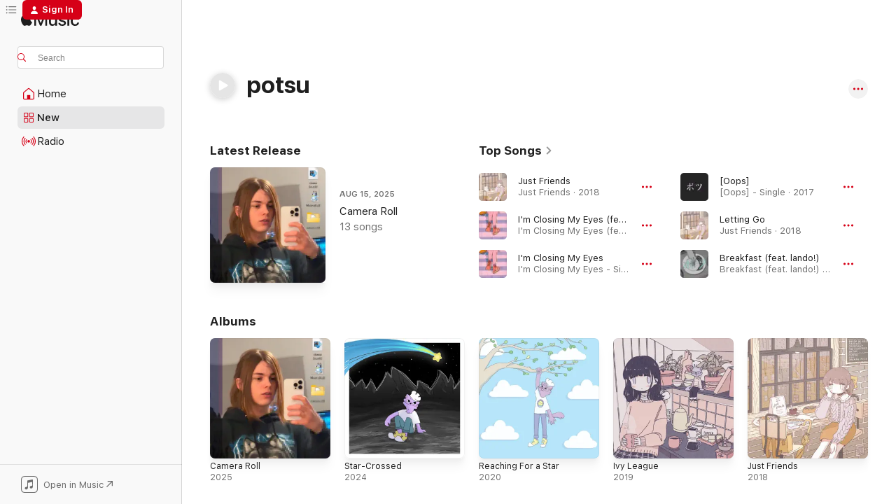

--- FILE ---
content_type: text/html
request_url: https://music.apple.com/us/artist/potsu/1235130375?at=10luuP&uo=4
body_size: 28989
content:
<!DOCTYPE html>
<html dir="ltr" lang="en-US">
    <head>
        <!-- prettier-ignore -->
        <meta charset="utf-8">
        <!-- prettier-ignore -->
        <meta http-equiv="X-UA-Compatible" content="IE=edge">
        <!-- prettier-ignore -->
        <meta
            name="viewport"
            content="width=device-width,initial-scale=1,interactive-widget=resizes-content"
        >
        <!-- prettier-ignore -->
        <meta name="applicable-device" content="pc,mobile">
        <!-- prettier-ignore -->
        <meta name="referrer" content="strict-origin">
        <!-- prettier-ignore -->
        <link
            rel="apple-touch-icon"
            sizes="180x180"
            href="/assets/favicon/favicon-180.png"
        >
        <!-- prettier-ignore -->
        <link
            rel="icon"
            type="image/png"
            sizes="32x32"
            href="/assets/favicon/favicon-32.png"
        >
        <!-- prettier-ignore -->
        <link
            rel="icon"
            type="image/png"
            sizes="16x16"
            href="/assets/favicon/favicon-16.png"
        >
        <!-- prettier-ignore -->
        <link
            rel="mask-icon"
            href="/assets/favicon/favicon.svg"
            color="#fa233b"
        >
        <!-- prettier-ignore -->
        <link rel="manifest" href="/manifest.json">

        <title>‎potsu - Apple Music</title><!-- HEAD_svelte-1cypuwr_START --><link rel="preconnect" href="//www.apple.com/wss/fonts" crossorigin="anonymous"><link rel="stylesheet" href="//www.apple.com/wss/fonts?families=SF+Pro,v4%7CSF+Pro+Icons,v1&amp;display=swap" type="text/css" referrerpolicy="strict-origin-when-cross-origin"><!-- HEAD_svelte-1cypuwr_END --><!-- HEAD_svelte-eg3hvx_START -->    <meta name="description" content="Listen to music by potsu on Apple Music. Find top songs and albums by potsu including Just Friends, I'm Closing My Eyes (feat. Shiloh) and more."> <meta name="keywords" content="listen, potsu, music, songs, Hip-Hop/Rap, apple music"> <link rel="canonical" href="https://music.apple.com/us/artist/potsu/1235130375">     <meta name="al:ios:app_store_id" content="1108187390"> <meta name="al:ios:app_name" content="Apple Music"> <meta name="apple:content_id" content="1235130375"> <meta name="apple:title" content="potsu"> <meta name="apple:description" content="Listen to music by potsu on Apple Music. Find top songs and albums by potsu including Just Friends, I'm Closing My Eyes (feat. Shiloh) and more.">   <meta property="og:title" content="potsu on Apple Music"> <meta property="og:description" content="Listen to music by potsu on Apple Music."> <meta property="og:site_name" content="Apple Music - Web Player"> <meta property="og:url" content="https://music.apple.com/us/artist/potsu/1235130375"> <meta property="og:image" content="https://is1-ssl.mzstatic.com/image/thumb/Music115/v4/5b/32/55/5b32558c-d440-9b17-32f0-46d487e50202/053000665250_cover.jpg/1200x630cw.png"> <meta property="og:image:secure_url" content="https://is1-ssl.mzstatic.com/image/thumb/Music115/v4/5b/32/55/5b32558c-d440-9b17-32f0-46d487e50202/053000665250_cover.jpg/1200x630cw.png"> <meta property="og:image:alt" content="potsu on Apple Music"> <meta property="og:image:width" content="1200"> <meta property="og:image:height" content="630"> <meta property="og:image:type" content="image/png"> <meta property="og:type" content="music.musician"> <meta property="og:locale" content="en_US">        <meta name="twitter:title" content="potsu on Apple Music"> <meta name="twitter:description" content="Listen to music by potsu on Apple Music."> <meta name="twitter:site" content="@AppleMusic"> <meta name="twitter:image" content="https://is1-ssl.mzstatic.com/image/thumb/Music115/v4/5b/32/55/5b32558c-d440-9b17-32f0-46d487e50202/053000665250_cover.jpg/1200x630cw.png"> <meta name="twitter:image:alt" content="potsu on Apple Music"> <meta name="twitter:card" content="summary_large_image">       <!-- HTML_TAG_START -->
                <script id=schema:music-group type="application/ld+json">
                    {"@context":"http://schema.org","@type":"MusicGroup","name":"potsu","description":"Listen to music by potsu on Apple Music. Find top songs and albums by potsu including Just Friends, I'm Closing My Eyes (feat. Shiloh) and more.","image":"https://is1-ssl.mzstatic.com/image/thumb/Music115/v4/5b/32/55/5b32558c-d440-9b17-32f0-46d487e50202/053000665250_cover.jpg/486x486bb.png","genre":["Hip-Hop/Rap"],"tracks":[{"@type":"MusicRecording","name":"Just Friends","duration":"PT2M52S","url":"https://music.apple.com/us/song/just-friends/1412216020","offers":{"@type":"Offer","category":"free","price":0},"audio":{"@type":"AudioObject","potentialAction":{"@type":"ListenAction","expectsAcceptanceOf":{"@type":"Offer","category":"free"},"target":{"@type":"EntryPoint","actionPlatform":"https://music.apple.com/us/song/just-friends/1412216020"}},"name":"Just Friends","contentUrl":"https://audio-ssl.itunes.apple.com/itunes-assets/AudioPreview112/v4/92/50/80/92508090-e05a-c0b0-e639-9ebe70238979/mzaf_14124474679463896804.plus.aac.ep.m4a","duration":"PT2M52S","uploadDate":"2018-07-17","thumbnailUrl":"https://is1-ssl.mzstatic.com/image/thumb/Music115/v4/5b/32/55/5b32558c-d440-9b17-32f0-46d487e50202/053000665250_cover.jpg/1200x630cw.png"}},{"@type":"MusicRecording","name":"I'm Closing My Eyes (feat. Shiloh)","duration":"PT1M58S","url":"https://music.apple.com/us/song/im-closing-my-eyes-feat-shiloh/1386882365","offers":{"@type":"Offer","category":"free","price":0},"audio":{"@type":"AudioObject","potentialAction":{"@type":"ListenAction","expectsAcceptanceOf":{"@type":"Offer","category":"free"},"target":{"@type":"EntryPoint","actionPlatform":"https://music.apple.com/us/song/im-closing-my-eyes-feat-shiloh/1386882365"}},"name":"I'm Closing My Eyes (feat. Shiloh)","contentUrl":"https://audio-ssl.itunes.apple.com/itunes-assets/AudioPreview112/v4/92/46/17/924617d7-5f7d-38ee-6015-6f967e58d63e/mzaf_2929103300763082961.plus.aac.p.m4a","duration":"PT1M58S","uploadDate":"2017-05-17","thumbnailUrl":"https://is1-ssl.mzstatic.com/image/thumb/Music125/v4/f4/1c/40/f41c40ff-730f-e190-ed5c-0049cbf46b4b/053000718956_cover.jpg/1200x630cw.png"}},{"@type":"MusicRecording","name":"I'm Closing My Eyes","duration":"PT1M58S","url":"https://music.apple.com/us/song/im-closing-my-eyes/1659705482","offers":{"@type":"Offer","category":"free","price":0},"audio":{"@type":"AudioObject","potentialAction":{"@type":"ListenAction","expectsAcceptanceOf":{"@type":"Offer","category":"free"},"target":{"@type":"EntryPoint","actionPlatform":"https://music.apple.com/us/song/im-closing-my-eyes/1659705482"}},"name":"I'm Closing My Eyes","contentUrl":"https://audio-ssl.itunes.apple.com/itunes-assets/AudioPreview122/v4/cc/43/e6/cc43e64b-bf5e-2680-eb70-0e768135d70d/mzaf_16330461960045038042.plus.aac.p.m4a","duration":"PT1M58S","uploadDate":"2017-05-17","thumbnailUrl":"https://is1-ssl.mzstatic.com/image/thumb/Music112/v4/94/18/61/9418616e-6b09-a1cd-b620-469f61213b20/46916.jpg/1200x630cw.png"}},{"@type":"MusicRecording","name":"[Oops]","duration":"PT2M22S","url":"https://music.apple.com/us/song/oops/1386949734","offers":{"@type":"Offer","category":"free","price":0},"audio":{"@type":"AudioObject","potentialAction":{"@type":"ListenAction","expectsAcceptanceOf":{"@type":"Offer","category":"free"},"target":{"@type":"EntryPoint","actionPlatform":"https://music.apple.com/us/song/oops/1386949734"}},"name":"[Oops]","contentUrl":"https://audio-ssl.itunes.apple.com/itunes-assets/AudioPreview122/v4/a1/61/0b/a1610b8c-cb2f-d315-f6ee-5bd61b540f35/mzaf_6227202113617651191.plus.aac.p.m4a","duration":"PT2M22S","uploadDate":"2017-05-17","thumbnailUrl":"https://is1-ssl.mzstatic.com/image/thumb/Music113/v4/07/bf/4b/07bf4b66-f36e-96cf-cf92-a9a341a777cf/053000958635_cover.jpg/1200x630cw.png"}},{"@type":"MusicRecording","name":"Letting Go","duration":"PT3M18S","url":"https://music.apple.com/us/song/letting-go/1412214155","offers":{"@type":"Offer","category":"free","price":0},"audio":{"@type":"AudioObject","potentialAction":{"@type":"ListenAction","expectsAcceptanceOf":{"@type":"Offer","category":"free"},"target":{"@type":"EntryPoint","actionPlatform":"https://music.apple.com/us/song/letting-go/1412214155"}},"name":"Letting Go","contentUrl":"https://audio-ssl.itunes.apple.com/itunes-assets/AudioPreview112/v4/b5/e8/05/b5e8051b-5df6-eddc-b6b7-da017996440b/mzaf_3162546936273759910.plus.aac.ep.m4a","duration":"PT3M18S","uploadDate":"2018-07-17","thumbnailUrl":"https://is1-ssl.mzstatic.com/image/thumb/Music115/v4/5b/32/55/5b32558c-d440-9b17-32f0-46d487e50202/053000665250_cover.jpg/1200x630cw.png"}},{"@type":"MusicRecording","name":"Breakfast (feat. lando!)","duration":"PT2M11S","url":"https://music.apple.com/us/song/breakfast-feat-lando/1655792726","offers":{"@type":"Offer","category":"free","price":0},"audio":{"@type":"AudioObject","potentialAction":{"@type":"ListenAction","expectsAcceptanceOf":{"@type":"Offer","category":"free"},"target":{"@type":"EntryPoint","actionPlatform":"https://music.apple.com/us/song/breakfast-feat-lando/1655792726"}},"name":"Breakfast (feat. lando!)","contentUrl":"https://audio-ssl.itunes.apple.com/itunes-assets/AudioPreview112/v4/d2/ec/0a/d2ec0a47-caa7-fb2d-26cd-adb32b26b890/mzaf_4017623288376188432.plus.aac.p.m4a","duration":"PT2M11S","uploadDate":"2017-08-09","thumbnailUrl":"https://is1-ssl.mzstatic.com/image/thumb/Music122/v4/bc/6c/84/bc6c84cd-fd38-55f8-b707-efbf6fe0dffa/10660.jpg/1200x630cw.png"}},{"@type":"MusicRecording","name":"Be (feat. Rav)","duration":"PT3M56S","url":"https://music.apple.com/us/song/be-feat-rav/1520499775","offers":{"@type":"Offer","category":"free","price":0},"audio":{"@type":"AudioObject","potentialAction":{"@type":"ListenAction","expectsAcceptanceOf":{"@type":"Offer","category":"free"},"target":{"@type":"EntryPoint","actionPlatform":"https://music.apple.com/us/song/be-feat-rav/1520499775"}},"name":"Be (feat. Rav)","contentUrl":"https://audio-ssl.itunes.apple.com/itunes-assets/AudioPreview125/v4/ef/b7/3c/efb73c6f-7e84-d659-ea50-4653a4fc4cd6/mzaf_15033311694402046881.plus.aac.ep.m4a","duration":"PT3M56S","uploadDate":"2020-07-12","thumbnailUrl":"https://is1-ssl.mzstatic.com/image/thumb/Music115/v4/cf/aa/01/cfaa013d-3e36-8ee6-97c9-efb670668829/193436222020_01_img001.jpg/1200x630cw.png"}},{"@type":"MusicRecording","name":"Bossa Uh","duration":"PT3M30S","url":"https://music.apple.com/us/song/bossa-uh/1453114250","offers":{"@type":"Offer","category":"free","price":0},"audio":{"@type":"AudioObject","potentialAction":{"@type":"ListenAction","expectsAcceptanceOf":{"@type":"Offer","category":"free"},"target":{"@type":"EntryPoint","actionPlatform":"https://music.apple.com/us/song/bossa-uh/1453114250"}},"name":"Bossa Uh","contentUrl":"https://audio-ssl.itunes.apple.com/itunes-assets/AudioPreview125/v4/45/c1/98/45c19866-a80b-0e9c-8608-c3c1c4112294/mzaf_10489363252404046659.plus.aac.ep.m4a","duration":"PT3M30S","uploadDate":"2019-02-23","thumbnailUrl":"https://is1-ssl.mzstatic.com/image/thumb/Music115/v4/14/21/97/142197e8-96bd-6028-975d-c106ac6b119c/193436105071_01_img001.jpg/1200x630cw.png"}},{"@type":"MusicRecording","name":"Moonglow","duration":"PT2M17S","url":"https://music.apple.com/us/song/moonglow/1412216015","offers":{"@type":"Offer","category":"free","price":0},"audio":{"@type":"AudioObject","potentialAction":{"@type":"ListenAction","expectsAcceptanceOf":{"@type":"Offer","category":"free"},"target":{"@type":"EntryPoint","actionPlatform":"https://music.apple.com/us/song/moonglow/1412216015"}},"name":"Moonglow","contentUrl":"https://audio-ssl.itunes.apple.com/itunes-assets/AudioPreview122/v4/0d/80/de/0d80de67-a804-bb22-3739-a34bd2017edc/mzaf_4858223186810558138.plus.aac.p.m4a","duration":"PT2M17S","uploadDate":"2017-06-24","thumbnailUrl":"https://is1-ssl.mzstatic.com/image/thumb/Music115/v4/5b/32/55/5b32558c-d440-9b17-32f0-46d487e50202/053000665250_cover.jpg/1200x630cw.png"}},{"@type":"MusicRecording","name":"Food Court","duration":"PT2M15S","url":"https://music.apple.com/us/song/food-court/1412216081","offers":{"@type":"Offer","category":"free","price":0},"audio":{"@type":"AudioObject","potentialAction":{"@type":"ListenAction","expectsAcceptanceOf":{"@type":"Offer","category":"free"},"target":{"@type":"EntryPoint","actionPlatform":"https://music.apple.com/us/song/food-court/1412216081"}},"name":"Food Court","contentUrl":"https://audio-ssl.itunes.apple.com/itunes-assets/AudioPreview122/v4/a4/53/77/a4537733-3384-d7be-7d41-fdd1dfd908cf/mzaf_11054000543435031400.plus.aac.p.m4a","duration":"PT2M15S","uploadDate":"2018-07-17","thumbnailUrl":"https://is1-ssl.mzstatic.com/image/thumb/Music115/v4/5b/32/55/5b32558c-d440-9b17-32f0-46d487e50202/053000665250_cover.jpg/1200x630cw.png"}},{"@type":"MusicRecording","name":"Fallen","duration":"PT3M16S","url":"https://music.apple.com/us/song/fallen/1649238596","offers":{"@type":"Offer","category":"free","price":0},"audio":{"@type":"AudioObject","potentialAction":{"@type":"ListenAction","expectsAcceptanceOf":{"@type":"Offer","category":"free"},"target":{"@type":"EntryPoint","actionPlatform":"https://music.apple.com/us/song/fallen/1649238596"}},"name":"Fallen","contentUrl":"https://audio-ssl.itunes.apple.com/itunes-assets/AudioPreview112/v4/7b/f6/98/7bf698b8-ae59-daf4-9f60-d0b2fbff1c64/mzaf_15469440074691349389.plus.aac.ep.m4a","duration":"PT3M16S","uploadDate":"2022-11-04","thumbnailUrl":"https://is1-ssl.mzstatic.com/image/thumb/Music112/v4/a9/67/44/a9674428-d828-9490-c707-f14cf6d787a4/40769.jpg/1200x630cw.png"}},{"@type":"MusicRecording","name":"Going Home (feat. 増子奈保)","duration":"PT3M37S","url":"https://music.apple.com/us/song/going-home-feat-%E5%A2%97%E5%AD%90%E5%A5%88%E4%BF%9D/1412216016","offers":{"@type":"Offer","category":"free","price":0},"audio":{"@type":"AudioObject","potentialAction":{"@type":"ListenAction","expectsAcceptanceOf":{"@type":"Offer","category":"free"},"target":{"@type":"EntryPoint","actionPlatform":"https://music.apple.com/us/song/going-home-feat-%E5%A2%97%E5%AD%90%E5%A5%88%E4%BF%9D/1412216016"}},"name":"Going Home (feat. 増子奈保)","contentUrl":"https://audio-ssl.itunes.apple.com/itunes-assets/AudioPreview122/v4/41/0c/01/410c0155-685a-6737-d871-4f2ee6a4dc1c/mzaf_16224796531053437749.plus.aac.ep.m4a","duration":"PT3M37S","uploadDate":"2018-07-17","thumbnailUrl":"https://is1-ssl.mzstatic.com/image/thumb/Music115/v4/5b/32/55/5b32558c-d440-9b17-32f0-46d487e50202/053000665250_cover.jpg/1200x630cw.png"}},{"@type":"MusicRecording","name":"I'll Be Okay","duration":"PT3M32S","url":"https://music.apple.com/us/song/ill-be-okay/1644653470","offers":{"@type":"Offer","category":"free","price":0},"audio":{"@type":"AudioObject","potentialAction":{"@type":"ListenAction","expectsAcceptanceOf":{"@type":"Offer","category":"free"},"target":{"@type":"EntryPoint","actionPlatform":"https://music.apple.com/us/song/ill-be-okay/1644653470"}},"name":"I'll Be Okay","contentUrl":"https://audio-ssl.itunes.apple.com/itunes-assets/AudioPreview122/v4/3a/a6/de/3aa6de50-674e-6fcc-1cb7-5b8211d13a04/mzaf_10436450227267148725.plus.aac.ep.m4a","duration":"PT3M32S","uploadDate":"2022-10-07","thumbnailUrl":"https://is1-ssl.mzstatic.com/image/thumb/Music122/v4/f4/dd/15/f4dd154f-c70a-0192-a67f-f6b11cb7a2c0/39825.jpg/1200x630cw.png"}},{"@type":"MusicRecording","name":"take me there (feat. Chance Thrash)","duration":"PT3M10S","url":"https://music.apple.com/us/song/take-me-there-feat-chance-thrash/1600444298","offers":{"@type":"Offer","category":"free","price":0},"audio":{"@type":"AudioObject","potentialAction":{"@type":"ListenAction","expectsAcceptanceOf":{"@type":"Offer","category":"free"},"target":{"@type":"EntryPoint","actionPlatform":"https://music.apple.com/us/song/take-me-there-feat-chance-thrash/1600444298"}},"name":"take me there (feat. Chance Thrash)","contentUrl":"https://audio-ssl.itunes.apple.com/itunes-assets/AudioPreview126/v4/12/85/a5/1285a594-259d-0884-123d-75a01b1a9858/mzaf_1655313364065514152.plus.aac.ep.m4a","duration":"PT3M10S","uploadDate":"2018-07-17","thumbnailUrl":"https://is1-ssl.mzstatic.com/image/thumb/Music126/v4/0e/28/8c/0e288ca9-845e-283e-0f87-a1e9b4c4d389/0053000665250.jpg/1200x630cw.png"}},{"@type":"MusicRecording","name":"im in Space","duration":"PT2M12S","url":"https://music.apple.com/us/song/im-in-space/1412215195","offers":{"@type":"Offer","category":"free","price":0},"audio":{"@type":"AudioObject","potentialAction":{"@type":"ListenAction","expectsAcceptanceOf":{"@type":"Offer","category":"free"},"target":{"@type":"EntryPoint","actionPlatform":"https://music.apple.com/us/song/im-in-space/1412215195"}},"name":"im in Space","contentUrl":"https://audio-ssl.itunes.apple.com/itunes-assets/AudioPreview112/v4/a9/3c/ca/a93ccadf-cceb-dfe5-8715-cf6304ed36a0/mzaf_147637523998662499.plus.aac.p.m4a","duration":"PT2M12S","uploadDate":"2018-07-17","thumbnailUrl":"https://is1-ssl.mzstatic.com/image/thumb/Music115/v4/5b/32/55/5b32558c-d440-9b17-32f0-46d487e50202/053000665250_cover.jpg/1200x630cw.png"}},{"@type":"MusicRecording","name":"O Pato","duration":"PT2M7S","url":"https://music.apple.com/us/song/o-pato/1737316752","offers":{"@type":"Offer","category":"free","price":0},"audio":{"@type":"AudioObject","potentialAction":{"@type":"ListenAction","expectsAcceptanceOf":{"@type":"Offer","category":"free"},"target":{"@type":"EntryPoint","actionPlatform":"https://music.apple.com/us/song/o-pato/1737316752"}},"name":"O Pato","contentUrl":"https://audio-ssl.itunes.apple.com/itunes-assets/AudioPreview211/v4/52/42/51/52425154-fa08-c688-6013-0957b8f1e735/mzaf_13584189478575048742.plus.aac.p.m4a","duration":"PT2M7S","uploadDate":"2024-05-17","thumbnailUrl":"https://is1-ssl.mzstatic.com/image/thumb/Music211/v4/0f/ca/b6/0fcab6fb-50de-b32e-0f5d-c8697633022e/251068.jpg/1200x630cw.png"}},{"@type":"MusicRecording","name":"fall apart (feat. Evan Bernardy)","duration":"PT2M52S","url":"https://music.apple.com/us/song/fall-apart-feat-evan-bernardy/1600258838","offers":{"@type":"Offer","category":"free","price":0},"audio":{"@type":"AudioObject","potentialAction":{"@type":"ListenAction","expectsAcceptanceOf":{"@type":"Offer","category":"free"},"target":{"@type":"EntryPoint","actionPlatform":"https://music.apple.com/us/song/fall-apart-feat-evan-bernardy/1600258838"}},"name":"fall apart (feat. Evan Bernardy)","contentUrl":"https://audio-ssl.itunes.apple.com/itunes-assets/AudioPreview126/v4/a0/8a/39/a08a391d-cb4c-eb94-ab0a-e046916f5453/mzaf_10347382676588130524.plus.aac.ep.m4a","duration":"PT2M52S","uploadDate":"2017-10-27","thumbnailUrl":"https://is1-ssl.mzstatic.com/image/thumb/Music126/v4/3d/a6/5f/3da65f0f-5ffb-bd0a-8f0b-a73ce780aa98/0053000593577.jpg/1200x630cw.png"}},{"@type":"MusicRecording","name":"Gazebo","duration":"PT2M21S","url":"https://music.apple.com/us/song/gazebo/1412214156","offers":{"@type":"Offer","category":"free","price":0},"audio":{"@type":"AudioObject","potentialAction":{"@type":"ListenAction","expectsAcceptanceOf":{"@type":"Offer","category":"free"},"target":{"@type":"EntryPoint","actionPlatform":"https://music.apple.com/us/song/gazebo/1412214156"}},"name":"Gazebo","contentUrl":"https://audio-ssl.itunes.apple.com/itunes-assets/AudioPreview122/v4/7f/96/5d/7f965d8d-a552-a0a4-b1be-cd3f53fa4892/mzaf_6379316337103351607.plus.aac.p.m4a","duration":"PT2M21S","uploadDate":"2018-07-17","thumbnailUrl":"https://is1-ssl.mzstatic.com/image/thumb/Music115/v4/5b/32/55/5b32558c-d440-9b17-32f0-46d487e50202/053000665250_cover.jpg/1200x630cw.png"}},{"@type":"MusicRecording","name":"I Dont Wanna","duration":"PT2M58S","url":"https://music.apple.com/us/song/i-dont-wanna/1659169750","offers":{"@type":"Offer","category":"free","price":0},"audio":{"@type":"AudioObject","potentialAction":{"@type":"ListenAction","expectsAcceptanceOf":{"@type":"Offer","category":"free"},"target":{"@type":"EntryPoint","actionPlatform":"https://music.apple.com/us/song/i-dont-wanna/1659169750"}},"name":"I Dont Wanna","contentUrl":"https://audio-ssl.itunes.apple.com/itunes-assets/AudioPreview122/v4/f4/3a/fa/f43afa30-77b9-be05-d133-0d7b7fc09fe6/mzaf_4901033294416220056.plus.aac.ep.m4a","duration":"PT2M58S","uploadDate":"2018-07-17","thumbnailUrl":"https://is1-ssl.mzstatic.com/image/thumb/Music122/v4/89/8c/c1/898cc1c0-87af-2647-b462-9d391b98c30f/46918.jpg/1200x630cw.png"}},{"@type":"MusicRecording","name":"Losing My Soul (feat. Snail's House)","duration":"PT2M42S","url":"https://music.apple.com/us/song/losing-my-soul-feat-snails-house/1737317005","offers":{"@type":"Offer","category":"free","price":0},"audio":{"@type":"AudioObject","potentialAction":{"@type":"ListenAction","expectsAcceptanceOf":{"@type":"Offer","category":"free"},"target":{"@type":"EntryPoint","actionPlatform":"https://music.apple.com/us/song/losing-my-soul-feat-snails-house/1737317005"}},"name":"Losing My Soul (feat. Snail's House)","contentUrl":"https://audio-ssl.itunes.apple.com/itunes-assets/AudioPreview211/v4/aa/7c/86/aa7c865e-378f-f82f-57da-568e9364f2bc/mzaf_8908900036327229156.plus.aac.ep.m4a","duration":"PT2M42S","uploadDate":"2024-05-17","thumbnailUrl":"https://is1-ssl.mzstatic.com/image/thumb/Music211/v4/0f/ca/b6/0fcab6fb-50de-b32e-0f5d-c8697633022e/251068.jpg/1200x630cw.png"}},{"@type":"MusicRecording","name":"Heatwave","duration":"PT2M21S","url":"https://music.apple.com/us/song/heatwave/1412214154","offers":{"@type":"Offer","category":"free","price":0},"audio":{"@type":"AudioObject","potentialAction":{"@type":"ListenAction","expectsAcceptanceOf":{"@type":"Offer","category":"free"},"target":{"@type":"EntryPoint","actionPlatform":"https://music.apple.com/us/song/heatwave/1412214154"}},"name":"Heatwave","contentUrl":"https://audio-ssl.itunes.apple.com/itunes-assets/AudioPreview112/v4/0c/aa/12/0caa121c-aa1c-94db-8002-97d0396ab45d/mzaf_8375059826121032494.plus.aac.p.m4a","duration":"PT2M21S","uploadDate":"2018-07-17","thumbnailUrl":"https://is1-ssl.mzstatic.com/image/thumb/Music115/v4/5b/32/55/5b32558c-d440-9b17-32f0-46d487e50202/053000665250_cover.jpg/1200x630cw.png"}},{"@type":"MusicRecording","name":"Lean Back","duration":"PT2M9S","url":"https://music.apple.com/us/song/lean-back/1600444311","offers":{"@type":"Offer","category":"free","price":0},"audio":{"@type":"AudioObject","potentialAction":{"@type":"ListenAction","expectsAcceptanceOf":{"@type":"Offer","category":"free"},"target":{"@type":"EntryPoint","actionPlatform":"https://music.apple.com/us/song/lean-back/1600444311"}},"name":"Lean Back","contentUrl":"https://audio-ssl.itunes.apple.com/itunes-assets/AudioPreview116/v4/98/5e/6b/985e6bd6-16c7-0d32-c163-b61b5cf37af4/mzaf_9350982879966751264.plus.aac.p.m4a","duration":"PT2M9S","uploadDate":"2018-07-17","thumbnailUrl":"https://is1-ssl.mzstatic.com/image/thumb/Music126/v4/0e/28/8c/0e288ca9-845e-283e-0f87-a1e9b4c4d389/0053000665250.jpg/1200x630cw.png"}},{"@type":"MusicRecording","name":"Have You Heard","duration":"PT2M42S","url":"https://music.apple.com/us/song/have-you-heard/1655792654","offers":{"@type":"Offer","category":"free","price":0},"audio":{"@type":"AudioObject","potentialAction":{"@type":"ListenAction","expectsAcceptanceOf":{"@type":"Offer","category":"free"},"target":{"@type":"EntryPoint","actionPlatform":"https://music.apple.com/us/song/have-you-heard/1655792654"}},"name":"Have You Heard","contentUrl":"https://audio-ssl.itunes.apple.com/itunes-assets/AudioPreview122/v4/28/96/45/289645bf-81aa-ac89-6874-de5b0c60b350/mzaf_14743171605486685551.plus.aac.ep.m4a","duration":"PT2M42S","uploadDate":"2019-02-23","thumbnailUrl":"https://is1-ssl.mzstatic.com/image/thumb/Music112/v4/7e/fa/50/7efa506a-7a57-d9a3-9d18-63f67c039d84/10711.jpg/1200x630cw.png"}},{"@type":"MusicRecording","name":"Lungs","duration":"PT2M40S","url":"https://music.apple.com/us/song/lungs/1660888039","offers":{"@type":"Offer","category":"free","price":0},"audio":{"@type":"AudioObject","potentialAction":{"@type":"ListenAction","expectsAcceptanceOf":{"@type":"Offer","category":"free"},"target":{"@type":"EntryPoint","actionPlatform":"https://music.apple.com/us/song/lungs/1660888039"}},"name":"Lungs","contentUrl":"https://audio-ssl.itunes.apple.com/itunes-assets/AudioPreview113/v4/e7/ae/f1/e7aef1eb-094c-779b-603f-616d8759979e/mzaf_8075283425658400801.plus.aac.ep.m4a","duration":"PT2M40S","uploadDate":"2023-01-20","thumbnailUrl":"https://is1-ssl.mzstatic.com/image/thumb/Music113/v4/c6/05/f0/c605f05f-7270-7c92-68a2-8c75b9510d70/48023.jpg/1200x630cw.png"}}],"albums":[{"@type":"MusicAlbum","image":"https://is1-ssl.mzstatic.com/image/thumb/Music221/v4/1d/66/97/1d66972f-91db-2731-c3ab-ad54edea9969/852157.jpg/486x486bb.png","url":"https://music.apple.com/us/album/camera-roll/1832473294","name":"Camera Roll","byArtist":{"@type":"MusicGroup","url":"https://music.apple.com/us/artist/potsu/1235130375","name":"potsu"}},{"@type":"MusicAlbum","image":"https://is1-ssl.mzstatic.com/image/thumb/Music211/v4/0f/ca/b6/0fcab6fb-50de-b32e-0f5d-c8697633022e/251068.jpg/486x486bb.png","url":"https://music.apple.com/us/album/star-crossed/1737316615","name":"Star-Crossed","byArtist":{"@type":"MusicGroup","url":"https://music.apple.com/us/artist/potsu/1235130375","name":"potsu"}},{"@type":"MusicAlbum","image":"https://is1-ssl.mzstatic.com/image/thumb/Music115/v4/cf/aa/01/cfaa013d-3e36-8ee6-97c9-efb670668829/193436222020_01_img001.jpg/486x486bb.png","url":"https://music.apple.com/us/album/reaching-for-a-star/1520499767","name":"Reaching For a Star","byArtist":{"@type":"MusicGroup","url":"https://music.apple.com/us/artist/potsu/1235130375","name":"potsu"}},{"@type":"MusicAlbum","image":"https://is1-ssl.mzstatic.com/image/thumb/Music115/v4/14/21/97/142197e8-96bd-6028-975d-c106ac6b119c/193436105071_01_img001.jpg/486x486bb.png","url":"https://music.apple.com/us/album/ivy-league/1453114248","name":"Ivy League","byArtist":{"@type":"MusicGroup","url":"https://music.apple.com/us/artist/potsu/1235130375","name":"potsu"}},{"@type":"MusicAlbum","image":"https://is1-ssl.mzstatic.com/image/thumb/Music115/v4/5b/32/55/5b32558c-d440-9b17-32f0-46d487e50202/053000665250_cover.jpg/486x486bb.png","url":"https://music.apple.com/us/album/just-friends/1412214142","name":"Just Friends","byArtist":{"@type":"MusicGroup","url":"https://music.apple.com/us/artist/potsu/1235130375","name":"potsu"}}],"url":"https://music.apple.com/us/artist/potsu/1235130375","potentialAction":{"@type":"ListenAction","expectsAcceptanceOf":{"@type":"Offer","category":"free"},"target":{"@type":"EntryPoint","actionPlatform":"https://music.apple.com/us/artist/potsu/1235130375"}}}
                </script>
                <!-- HTML_TAG_END -->    <!-- HEAD_svelte-eg3hvx_END -->
      <script type="module" crossorigin src="/assets/index~8a6f659a1b.js"></script>
      <link rel="stylesheet" href="/assets/index~99bed3cf08.css">
      <script type="module">import.meta.url;import("_").catch(()=>1);async function* g(){};window.__vite_is_modern_browser=true;</script>
      <script type="module">!function(){if(window.__vite_is_modern_browser)return;console.warn("vite: loading legacy chunks, syntax error above and the same error below should be ignored");var e=document.getElementById("vite-legacy-polyfill"),n=document.createElement("script");n.src=e.src,n.onload=function(){System.import(document.getElementById('vite-legacy-entry').getAttribute('data-src'))},document.body.appendChild(n)}();</script>
    </head>
    <body>
        <script src="/assets/focus-visible/focus-visible.min.js"></script>
        
        <script
            async
            src="/includes/js-cdn/musickit/v3/amp/musickit.js"
        ></script>
        <script
            type="module"
            async
            src="/includes/js-cdn/musickit/v3/components/musickit-components/musickit-components.esm.js"
        ></script>
        <script
            nomodule
            async
            src="/includes/js-cdn/musickit/v3/components/musickit-components/musickit-components.js"
        ></script>
        <svg style="display: none" xmlns="http://www.w3.org/2000/svg">
            <symbol id="play-circle-fill" viewBox="0 0 60 60">
                <path
                    class="icon-circle-fill__circle"
                    fill="var(--iconCircleFillBG, transparent)"
                    d="M30 60c16.411 0 30-13.617 30-30C60 13.588 46.382 0 29.971 0 13.588 0 .001 13.588.001 30c0 16.383 13.617 30 30 30Z"
                />
                <path
                    fill="var(--iconFillArrow, var(--keyColor, black))"
                    d="M24.411 41.853c-1.41.853-3.028.177-3.028-1.294V19.47c0-1.44 1.735-2.058 3.028-1.294l17.265 10.235a1.89 1.89 0 0 1 0 3.265L24.411 41.853Z"
                />
            </symbol>
        </svg>
        <div class="body-container">
              <div class="app-container svelte-t3vj1e" data-testid="app-container">   <div class="header svelte-rjjbqs" data-testid="header"><nav data-testid="navigation" class="navigation svelte-13li0vp"><div class="navigation__header svelte-13li0vp"><div data-testid="logo" class="logo svelte-1o7dz8w"> <a aria-label="Apple Music" role="img" href="https://music.apple.com/us/home" class="svelte-1o7dz8w"><svg height="20" viewBox="0 0 83 20" width="83" xmlns="http://www.w3.org/2000/svg" class="logo" aria-hidden="true"><path d="M34.752 19.746V6.243h-.088l-5.433 13.503h-2.074L21.711 6.243h-.087v13.503h-2.548V1.399h3.235l5.833 14.621h.1l5.82-14.62h3.248v18.347h-2.56zm16.649 0h-2.586v-2.263h-.062c-.725 1.602-2.061 2.504-4.072 2.504-2.86 0-4.61-1.894-4.61-4.958V6.37h2.698v8.125c0 2.034.95 3.127 2.81 3.127 1.95 0 3.124-1.373 3.124-3.458V6.37H51.4v13.376zm7.394-13.618c3.06 0 5.046 1.73 5.134 4.196h-2.536c-.15-1.296-1.087-2.11-2.598-2.11-1.462 0-2.436.724-2.436 1.793 0 .839.6 1.41 2.023 1.741l2.136.496c2.686.636 3.71 1.704 3.71 3.636 0 2.442-2.236 4.12-5.333 4.12-3.285 0-5.26-1.64-5.509-4.183h2.673c.25 1.398 1.187 2.085 2.836 2.085 1.623 0 2.623-.687 2.623-1.78 0-.865-.487-1.373-1.924-1.704l-2.136-.508c-2.498-.585-3.735-1.806-3.735-3.75 0-2.391 2.049-4.032 5.072-4.032zM66.1 2.836c0-.878.7-1.577 1.561-1.577.862 0 1.55.7 1.55 1.577 0 .864-.688 1.576-1.55 1.576a1.573 1.573 0 0 1-1.56-1.576zm.212 3.534h2.698v13.376h-2.698zm14.089 4.603c-.275-1.424-1.324-2.556-3.085-2.556-2.086 0-3.46 1.767-3.46 4.64 0 2.938 1.386 4.642 3.485 4.642 1.66 0 2.748-.928 3.06-2.48H83C82.713 18.067 80.477 20 77.317 20c-3.76 0-6.208-2.62-6.208-6.942 0-4.247 2.448-6.93 6.183-6.93 3.385 0 5.446 2.213 5.683 4.845h-2.573zM10.824 3.189c-.698.834-1.805 1.496-2.913 1.398-.145-1.128.41-2.33 1.036-3.065C9.644.662 10.848.05 11.835 0c.121 1.178-.336 2.33-1.01 3.19zm.999 1.619c.624.049 2.425.244 3.578 1.98-.096.074-2.137 1.272-2.113 3.79.024 3.01 2.593 4.012 2.617 4.037-.024.074-.407 1.419-1.344 2.812-.817 1.224-1.657 2.422-3.002 2.447-1.297.024-1.73-.783-3.218-.783-1.489 0-1.97.758-3.194.807-1.297.048-2.28-1.297-3.097-2.52C.368 14.908-.904 10.408.825 7.375c.84-1.516 2.377-2.47 4.034-2.495 1.273-.023 2.45.857 3.218.857.769 0 2.137-1.027 3.746-.93z"></path></svg></a>   </div> <div class="search-input-wrapper svelte-nrtdem" data-testid="search-input"><div data-testid="amp-search-input" aria-controls="search-suggestions" aria-expanded="false" aria-haspopup="listbox" aria-owns="search-suggestions" class="search-input-container svelte-rg26q6" tabindex="-1" role=""><div class="flex-container svelte-rg26q6"><form id="search-input-form" class="svelte-rg26q6"><svg height="16" width="16" viewBox="0 0 16 16" class="search-svg" aria-hidden="true"><path d="M11.87 10.835c.018.015.035.03.051.047l3.864 3.863a.735.735 0 1 1-1.04 1.04l-3.863-3.864a.744.744 0 0 1-.047-.051 6.667 6.667 0 1 1 1.035-1.035zM6.667 12a5.333 5.333 0 1 0 0-10.667 5.333 5.333 0 0 0 0 10.667z"></path></svg> <input aria-autocomplete="list" aria-multiline="false" aria-controls="search-suggestions" aria-label="Search" placeholder="Search" spellcheck="false" autocomplete="off" autocorrect="off" autocapitalize="off" type="text" inputmode="search" class="search-input__text-field svelte-rg26q6" data-testid="search-input__text-field"></form> </div> <div data-testid="search-scope-bar"></div>   </div> </div></div> <div data-testid="navigation-content" class="navigation__content svelte-13li0vp" id="navigation" aria-hidden="false"><div class="navigation__scrollable-container svelte-13li0vp"><div data-testid="navigation-items-primary" class="navigation-items navigation-items--primary svelte-ng61m8"> <ul class="navigation-items__list svelte-ng61m8">  <li class="navigation-item navigation-item__home svelte-1a5yt87" aria-selected="false" data-testid="navigation-item"> <a href="https://music.apple.com/us/home" class="navigation-item__link svelte-1a5yt87" role="button" data-testid="home" aria-pressed="false"><div class="navigation-item__content svelte-zhx7t9"> <span class="navigation-item__icon svelte-zhx7t9"> <svg width="24" height="24" viewBox="0 0 24 24" xmlns="http://www.w3.org/2000/svg" aria-hidden="true"><path d="M5.93 20.16a1.94 1.94 0 0 1-1.43-.502c-.334-.335-.502-.794-.502-1.393v-7.142c0-.362.062-.688.177-.953.123-.264.326-.529.6-.75l6.145-5.157c.176-.141.344-.247.52-.318.176-.07.362-.105.564-.105.194 0 .388.035.565.105.176.07.352.177.52.318l6.146 5.158c.273.23.467.476.59.75.124.264.177.59.177.96v7.134c0 .59-.159 1.058-.503 1.393-.335.335-.811.503-1.428.503H5.929Zm12.14-1.172c.221 0 .406-.07.547-.212a.688.688 0 0 0 .22-.511v-7.142c0-.177-.026-.344-.087-.459a.97.97 0 0 0-.265-.353l-6.154-5.149a.756.756 0 0 0-.177-.115.37.37 0 0 0-.15-.035.37.37 0 0 0-.158.035l-.177.115-6.145 5.15a.982.982 0 0 0-.274.352 1.13 1.13 0 0 0-.088.468v7.133c0 .203.08.379.23.511a.744.744 0 0 0 .546.212h12.133Zm-8.323-4.7c0-.176.062-.326.177-.432a.6.6 0 0 1 .423-.159h3.315c.176 0 .326.053.432.16s.159.255.159.431v4.973H9.756v-4.973Z"></path></svg> </span> <span class="navigation-item__label svelte-zhx7t9"> Home </span> </div></a>  </li>  <li class="navigation-item navigation-item__new svelte-1a5yt87" aria-selected="false" data-testid="navigation-item"> <a href="https://music.apple.com/us/new" class="navigation-item__link svelte-1a5yt87" role="button" data-testid="new" aria-pressed="false"><div class="navigation-item__content svelte-zhx7t9"> <span class="navigation-item__icon svelte-zhx7t9"> <svg height="24" viewBox="0 0 24 24" width="24" aria-hidden="true"><path d="M9.92 11.354c.966 0 1.453-.487 1.453-1.49v-3.4c0-1.004-.487-1.483-1.453-1.483H6.452C5.487 4.981 5 5.46 5 6.464v3.4c0 1.003.487 1.49 1.452 1.49zm7.628 0c.965 0 1.452-.487 1.452-1.49v-3.4c0-1.004-.487-1.483-1.452-1.483h-3.46c-.974 0-1.46.479-1.46 1.483v3.4c0 1.003.486 1.49 1.46 1.49zm-7.65-1.073h-3.43c-.266 0-.396-.137-.396-.418v-3.4c0-.273.13-.41.396-.41h3.43c.265 0 .402.137.402.41v3.4c0 .281-.137.418-.403.418zm7.634 0h-3.43c-.273 0-.402-.137-.402-.418v-3.4c0-.273.129-.41.403-.41h3.43c.265 0 .395.137.395.41v3.4c0 .281-.13.418-.396.418zm-7.612 8.7c.966 0 1.453-.48 1.453-1.483v-3.407c0-.996-.487-1.483-1.453-1.483H6.452c-.965 0-1.452.487-1.452 1.483v3.407c0 1.004.487 1.483 1.452 1.483zm7.628 0c.965 0 1.452-.48 1.452-1.483v-3.407c0-.996-.487-1.483-1.452-1.483h-3.46c-.974 0-1.46.487-1.46 1.483v3.407c0 1.004.486 1.483 1.46 1.483zm-7.65-1.072h-3.43c-.266 0-.396-.137-.396-.41v-3.4c0-.282.13-.418.396-.418h3.43c.265 0 .402.136.402.418v3.4c0 .273-.137.41-.403.41zm7.634 0h-3.43c-.273 0-.402-.137-.402-.41v-3.4c0-.282.129-.418.403-.418h3.43c.265 0 .395.136.395.418v3.4c0 .273-.13.41-.396.41z" fill-opacity=".95"></path></svg> </span> <span class="navigation-item__label svelte-zhx7t9"> New </span> </div></a>  </li>  <li class="navigation-item navigation-item__radio svelte-1a5yt87" aria-selected="false" data-testid="navigation-item"> <a href="https://music.apple.com/us/radio" class="navigation-item__link svelte-1a5yt87" role="button" data-testid="radio" aria-pressed="false"><div class="navigation-item__content svelte-zhx7t9"> <span class="navigation-item__icon svelte-zhx7t9"> <svg width="24" height="24" viewBox="0 0 24 24" xmlns="http://www.w3.org/2000/svg" aria-hidden="true"><path d="M19.359 18.57C21.033 16.818 22 14.461 22 11.89s-.967-4.93-2.641-6.68c-.276-.292-.653-.26-.868-.023-.222.246-.176.591.085.868 1.466 1.535 2.272 3.593 2.272 5.835 0 2.241-.806 4.3-2.272 5.835-.261.268-.307.621-.085.86.215.245.592.276.868-.016zm-13.85.014c.222-.238.176-.59-.085-.86-1.474-1.535-2.272-3.593-2.272-5.834 0-2.242.798-4.3 2.272-5.835.261-.277.307-.622.085-.868-.215-.238-.592-.269-.868.023C2.967 6.96 2 9.318 2 11.89s.967 4.929 2.641 6.68c.276.29.653.26.868.014zm1.957-1.873c.223-.253.162-.583-.1-.867-.951-1.068-1.473-2.45-1.473-3.954 0-1.505.522-2.887 1.474-3.954.26-.284.322-.614.1-.876-.23-.26-.622-.26-.891.039-1.175 1.274-1.827 2.963-1.827 4.79 0 1.82.652 3.517 1.827 4.784.269.3.66.307.89.038zm9.958-.038c1.175-1.267 1.827-2.964 1.827-4.783 0-1.828-.652-3.517-1.827-4.791-.269-.3-.66-.3-.89-.039-.23.262-.162.592.092.876.96 1.067 1.481 2.449 1.481 3.954 0 1.504-.522 2.886-1.481 3.954-.254.284-.323.614-.092.867.23.269.621.261.89-.038zm-8.061-1.966c.23-.26.13-.568-.092-.883-.415-.522-.63-1.197-.63-1.934 0-.737.215-1.413.63-1.943.222-.307.322-.614.092-.875s-.653-.261-.906.054a4.385 4.385 0 0 0-.968 2.764 4.38 4.38 0 0 0 .968 2.756c.253.322.675.322.906.061zm6.18-.061a4.38 4.38 0 0 0 .968-2.756 4.385 4.385 0 0 0-.968-2.764c-.253-.315-.675-.315-.906-.054-.23.261-.138.568.092.875.415.53.63 1.206.63 1.943 0 .737-.215 1.412-.63 1.934-.23.315-.322.622-.092.883s.653.261.906-.061zm-3.547-.967c.96 0 1.789-.814 1.789-1.797s-.83-1.789-1.789-1.789c-.96 0-1.781.806-1.781 1.789 0 .983.821 1.797 1.781 1.797z"></path></svg> </span> <span class="navigation-item__label svelte-zhx7t9"> Radio </span> </div></a>  </li>  <li class="navigation-item navigation-item__search svelte-1a5yt87" aria-selected="false" data-testid="navigation-item"> <a href="https://music.apple.com/us/search" class="navigation-item__link svelte-1a5yt87" role="button" data-testid="search" aria-pressed="false"><div class="navigation-item__content svelte-zhx7t9"> <span class="navigation-item__icon svelte-zhx7t9"> <svg height="24" viewBox="0 0 24 24" width="24" aria-hidden="true"><path d="M17.979 18.553c.476 0 .813-.366.813-.835a.807.807 0 0 0-.235-.586l-3.45-3.457a5.61 5.61 0 0 0 1.158-3.413c0-3.098-2.535-5.633-5.633-5.633C7.542 4.63 5 7.156 5 10.262c0 3.098 2.534 5.632 5.632 5.632a5.614 5.614 0 0 0 3.274-1.055l3.472 3.472a.835.835 0 0 0 .6.242zm-7.347-3.875c-2.417 0-4.416-2-4.416-4.416 0-2.417 2-4.417 4.416-4.417 2.417 0 4.417 2 4.417 4.417s-2 4.416-4.417 4.416z" fill-opacity=".95"></path></svg> </span> <span class="navigation-item__label svelte-zhx7t9"> Search </span> </div></a>  </li></ul> </div>   </div> <div class="navigation__native-cta"><div slot="native-cta"><div data-testid="native-cta" class="native-cta svelte-6xh86f  native-cta--authenticated"><button class="native-cta__button svelte-6xh86f" data-testid="native-cta-button"><span class="native-cta__app-icon svelte-6xh86f"><svg width="24" height="24" xmlns="http://www.w3.org/2000/svg" xml:space="preserve" style="fill-rule:evenodd;clip-rule:evenodd;stroke-linejoin:round;stroke-miterlimit:2" viewBox="0 0 24 24" slot="app-icon" aria-hidden="true"><path d="M22.567 1.496C21.448.393 19.956.045 17.293.045H6.566c-2.508 0-4.028.376-5.12 1.465C.344 2.601 0 4.09 0 6.611v10.727c0 2.695.33 4.18 1.432 5.257 1.106 1.103 2.595 1.45 5.275 1.45h10.586c2.663 0 4.169-.347 5.274-1.45C23.656 21.504 24 20.033 24 17.338V6.752c0-2.694-.344-4.179-1.433-5.256Zm.411 4.9v11.299c0 1.898-.338 3.286-1.188 4.137-.851.864-2.256 1.191-4.141 1.191H6.35c-1.884 0-3.303-.341-4.154-1.191-.85-.851-1.174-2.239-1.174-4.137V6.54c0-2.014.324-3.445 1.16-4.295.851-.864 2.312-1.177 4.313-1.177h11.154c1.885 0 3.29.341 4.141 1.191.864.85 1.188 2.239 1.188 4.137Z" style="fill-rule:nonzero"></path><path d="M7.413 19.255c.987 0 2.48-.728 2.48-2.672v-6.385c0-.35.063-.428.378-.494l5.298-1.095c.351-.067.534.025.534.333l.035 4.286c0 .337-.182.586-.53.652l-1.014.228c-1.361.3-2.007.923-2.007 1.937 0 1.017.79 1.748 1.926 1.748.986 0 2.444-.679 2.444-2.64V5.654c0-.636-.279-.821-1.016-.66L9.646 6.298c-.448.091-.674.329-.674.699l.035 7.697c0 .336-.148.546-.446.613l-1.067.21c-1.329.266-1.986.93-1.986 1.993 0 1.017.786 1.745 1.905 1.745Z" style="fill-rule:nonzero"></path></svg></span> <span class="native-cta__label svelte-6xh86f">Open in Music</span> <span class="native-cta__arrow svelte-6xh86f"><svg height="16" width="16" viewBox="0 0 16 16" class="native-cta-action" aria-hidden="true"><path d="M1.559 16 13.795 3.764v8.962H16V0H3.274v2.205h8.962L0 14.441 1.559 16z"></path></svg></span></button> </div>  </div></div></div> </nav> </div>  <div class="player-bar player-bar__floating-player svelte-1rr9v04" data-testid="player-bar" aria-label="Music controls" aria-hidden="false">   </div>   <div id="scrollable-page" class="scrollable-page svelte-mt0bfj" data-main-content data-testid="main-section" aria-hidden="false"><main data-testid="main" class="svelte-bzjlhs"><div class="content-container svelte-bzjlhs" data-testid="content-container"><div class="search-input-wrapper svelte-nrtdem" data-testid="search-input"><div data-testid="amp-search-input" aria-controls="search-suggestions" aria-expanded="false" aria-haspopup="listbox" aria-owns="search-suggestions" class="search-input-container svelte-rg26q6" tabindex="-1" role=""><div class="flex-container svelte-rg26q6"><form id="search-input-form" class="svelte-rg26q6"><svg height="16" width="16" viewBox="0 0 16 16" class="search-svg" aria-hidden="true"><path d="M11.87 10.835c.018.015.035.03.051.047l3.864 3.863a.735.735 0 1 1-1.04 1.04l-3.863-3.864a.744.744 0 0 1-.047-.051 6.667 6.667 0 1 1 1.035-1.035zM6.667 12a5.333 5.333 0 1 0 0-10.667 5.333 5.333 0 0 0 0 10.667z"></path></svg> <input value="" aria-autocomplete="list" aria-multiline="false" aria-controls="search-suggestions" aria-label="Search" placeholder="Search" spellcheck="false" autocomplete="off" autocorrect="off" autocapitalize="off" type="text" inputmode="search" class="search-input__text-field svelte-rg26q6" data-testid="search-input__text-field"></form> </div> <div data-testid="search-scope-bar"> </div>   </div> </div>      <div class="section svelte-wa5vzl" data-testid="section-container" aria-label="Featured"> <div class="section-content svelte-wa5vzl" data-testid="section-content"> <div data-testid="artist-detail-header" class="artist-header svelte-1xfsgte    artist-header--no-artwork" style=""> <div class="artist-header__name-container svelte-1xfsgte"> <h1 data-testid="artist-header-name" class="artist-header__name svelte-1xfsgte">potsu</h1>  <span class="artist-header__play-button svelte-1xfsgte"><button aria-label="Play" class="play-button svelte-19j07e7 play-button--platter    is-stand-alone    is-filled" data-testid="play-button"><svg aria-hidden="true" class="icon play-svg" data-testid="play-icon" iconState="play"><use href="#play-circle-fill"></use></svg> </button></span>   <span class="artist-header__context-menu svelte-1xfsgte"><amp-contextual-menu-button config="[object Object]" class="svelte-1sn4kz"> <span aria-label="MORE" class="more-button svelte-1sn4kz more-button--platter  more-button--material" data-testid="more-button" slot="trigger-content"><svg width="28" height="28" viewBox="0 0 28 28" class="glyph" xmlns="http://www.w3.org/2000/svg"><circle fill="var(--iconCircleFill, transparent)" cx="14" cy="14" r="14"></circle><path fill="var(--iconEllipsisFill, white)" d="M10.105 14c0-.87-.687-1.55-1.564-1.55-.862 0-1.557.695-1.557 1.55 0 .848.695 1.55 1.557 1.55.855 0 1.564-.702 1.564-1.55zm5.437 0c0-.87-.68-1.55-1.542-1.55A1.55 1.55 0 0012.45 14c0 .848.695 1.55 1.55 1.55.848 0 1.542-.702 1.542-1.55zm5.474 0c0-.87-.687-1.55-1.557-1.55-.87 0-1.564.695-1.564 1.55 0 .848.694 1.55 1.564 1.55.848 0 1.557-.702 1.557-1.55z"></path></svg></span> </amp-contextual-menu-button></span></div> </div></div>   </div><div class="section svelte-wa5vzl" data-testid="section-container"> <div class="section-content svelte-wa5vzl" data-testid="section-content"> <div class="spacer-wrapper svelte-14fis98"></div></div>   </div><div class="section svelte-wa5vzl  with-pinned-item" data-testid="section-container" aria-label="Top Songs"><div class="pinned-item" data-testid="pinned-item" aria-label="Latest Release"><div class="header svelte-rnrb59">  <div class="header-title-wrapper svelte-rnrb59">   <h2 class="title svelte-rnrb59" data-testid="header-title"><span class="dir-wrapper" dir="auto">Latest Release</span></h2> </div>  </div> <div class="pinned-item-content"><div class="latest-release svelte-1qus7j1" data-testid="artist-latest-release">  <div class="artwork-wrapper svelte-1qus7j1"><div class="latest-release-artwork svelte-1qus7j1"><div data-testid="artwork-component" class="artwork-component artwork-component--aspect-ratio artwork-component--orientation-square svelte-uduhys        artwork-component--has-borders" style="
            --artwork-bg-color: #b7a795;
            --aspect-ratio: 1;
            --placeholder-bg-color: #b7a795;
       ">   <picture class="svelte-uduhys"><source sizes=" (max-width:1319px) 296px,(min-width:1320px) and (max-width:1679px) 316px,316px" srcset="https://is1-ssl.mzstatic.com/image/thumb/Music221/v4/1d/66/97/1d66972f-91db-2731-c3ab-ad54edea9969/852157.jpg/296x296cc.webp 296w,https://is1-ssl.mzstatic.com/image/thumb/Music221/v4/1d/66/97/1d66972f-91db-2731-c3ab-ad54edea9969/852157.jpg/316x316cc.webp 316w,https://is1-ssl.mzstatic.com/image/thumb/Music221/v4/1d/66/97/1d66972f-91db-2731-c3ab-ad54edea9969/852157.jpg/592x592cc.webp 592w,https://is1-ssl.mzstatic.com/image/thumb/Music221/v4/1d/66/97/1d66972f-91db-2731-c3ab-ad54edea9969/852157.jpg/632x632cc.webp 632w" type="image/webp"> <source sizes=" (max-width:1319px) 296px,(min-width:1320px) and (max-width:1679px) 316px,316px" srcset="https://is1-ssl.mzstatic.com/image/thumb/Music221/v4/1d/66/97/1d66972f-91db-2731-c3ab-ad54edea9969/852157.jpg/296x296cc-60.jpg 296w,https://is1-ssl.mzstatic.com/image/thumb/Music221/v4/1d/66/97/1d66972f-91db-2731-c3ab-ad54edea9969/852157.jpg/316x316cc-60.jpg 316w,https://is1-ssl.mzstatic.com/image/thumb/Music221/v4/1d/66/97/1d66972f-91db-2731-c3ab-ad54edea9969/852157.jpg/592x592cc-60.jpg 592w,https://is1-ssl.mzstatic.com/image/thumb/Music221/v4/1d/66/97/1d66972f-91db-2731-c3ab-ad54edea9969/852157.jpg/632x632cc-60.jpg 632w" type="image/jpeg"> <img alt="" class="artwork-component__contents artwork-component__image svelte-uduhys" loading="lazy" src="/assets/artwork/1x1.gif" role="presentation" decoding="async" width="316" height="316" fetchpriority="auto" style="opacity: 1;"></picture> </div></div> <div data-testid="control" class="controls svelte-1qus7j1"><div data-testid="play-button" class="play-button menu-button svelte-1qus7j1"><button aria-label="Play Camera Roll" class="play-button svelte-19j07e7 play-button--platter" data-testid="play-button"><svg aria-hidden="true" class="icon play-svg" data-testid="play-icon" iconState="play"><use href="#play-circle-fill"></use></svg> </button></div> <div data-testid="context-button" class="context-button menu-button svelte-1qus7j1"><amp-contextual-menu-button config="[object Object]" class="svelte-1sn4kz"> <span aria-label="MORE" class="more-button svelte-1sn4kz more-button--platter  more-button--material" data-testid="more-button" slot="trigger-content"><svg width="28" height="28" viewBox="0 0 28 28" class="glyph" xmlns="http://www.w3.org/2000/svg"><circle fill="var(--iconCircleFill, transparent)" cx="14" cy="14" r="14"></circle><path fill="var(--iconEllipsisFill, white)" d="M10.105 14c0-.87-.687-1.55-1.564-1.55-.862 0-1.557.695-1.557 1.55 0 .848.695 1.55 1.557 1.55.855 0 1.564-.702 1.564-1.55zm5.437 0c0-.87-.68-1.55-1.542-1.55A1.55 1.55 0 0012.45 14c0 .848.695 1.55 1.55 1.55.848 0 1.542-.702 1.542-1.55zm5.474 0c0-.87-.687-1.55-1.557-1.55-.87 0-1.564.695-1.564 1.55 0 .848.694 1.55 1.564 1.55.848 0 1.557-.702 1.557-1.55z"></path></svg></span> </amp-contextual-menu-button></div></div></div> <ul class="lockup-lines svelte-1qus7j1"><li class="latest-release__headline svelte-1qus7j1" data-testid="latest-release-headline">AUG 15, 2025</li> <div class="latest-release__container svelte-1qus7j1"><li class="latest-release__title svelte-1qus7j1" data-testid="latest-release-title"><a data-testid="click-action" class="click-action svelte-c0t0j2" href="https://music.apple.com/us/album/camera-roll/1832473294">Camera Roll</a></li>   </div> <li class="latest-release__subtitle svelte-1qus7j1" data-testid="latest-release-subtitle">13 songs</li> <li class="latest-release__add svelte-1qus7j1"><div class="cloud-buttons svelte-u0auos" data-testid="cloud-buttons">  </div></li></ul> </div></div></div> <div class="section-content svelte-wa5vzl" data-testid="section-content"><div class="header svelte-rnrb59">  <div class="header-title-wrapper svelte-rnrb59">   <h2 class="title svelte-rnrb59 title-link" data-testid="header-title"><button type="button" class="title__button svelte-rnrb59" role="link" tabindex="0"><span class="dir-wrapper" dir="auto">Top Songs</span> <svg class="chevron" xmlns="http://www.w3.org/2000/svg" viewBox="0 0 64 64" aria-hidden="true"><path d="M19.817 61.863c1.48 0 2.672-.515 3.702-1.546l24.243-23.63c1.352-1.385 1.996-2.737 2.028-4.443 0-1.674-.644-3.09-2.028-4.443L23.519 4.138c-1.03-.998-2.253-1.513-3.702-1.513-2.994 0-5.409 2.382-5.409 5.344 0 1.481.612 2.833 1.739 3.96l20.99 20.347-20.99 20.283c-1.127 1.126-1.739 2.478-1.739 3.96 0 2.93 2.415 5.344 5.409 5.344Z"></path></svg></button></h2> </div>   </div>   <div class="svelte-1dd7dqt shelf"><section data-testid="shelf-component" class="shelf-grid shelf-grid--onhover svelte-12rmzef" style="
            --grid-max-content-xsmall: calc(100% - var(--bodyGutter)); --grid-column-gap-xsmall: 20px; --grid-row-gap-xsmall: 0px; --grid-small: 1; --grid-column-gap-small: 20px; --grid-row-gap-small: 0px; --grid-medium: 2; --grid-column-gap-medium: 20px; --grid-row-gap-medium: 0px; --grid-large: 3; --grid-column-gap-large: 20px; --grid-row-gap-large: 0px; --grid-xlarge: 3; --grid-column-gap-xlarge: 20px; --grid-row-gap-xlarge: 0px;
            --grid-type: TrackLockupsShelfNarrow;
            --grid-rows: 3;
            --standard-lockup-shadow-offset: 15px;
            
        "> <div class="shelf-grid__body svelte-12rmzef" data-testid="shelf-body">   <button disabled aria-label="Previous Page" type="button" class="shelf-grid-nav__arrow shelf-grid-nav__arrow--left svelte-1xmivhv" data-testid="shelf-button-left" style="--offset: 0px;"><svg viewBox="0 0 9 31" xmlns="http://www.w3.org/2000/svg"><path d="M5.275 29.46a1.61 1.61 0 0 0 1.456 1.077c1.018 0 1.772-.737 1.772-1.737 0-.526-.277-1.186-.449-1.62l-4.68-11.912L8.05 3.363c.172-.442.45-1.116.45-1.625A1.702 1.702 0 0 0 6.728.002a1.603 1.603 0 0 0-1.456 1.09L.675 12.774c-.301.775-.677 1.744-.677 2.495 0 .754.376 1.705.677 2.498L5.272 29.46Z"></path></svg></button> <ul slot="shelf-content" class="shelf-grid__list shelf-grid__list--grid-type-TrackLockupsShelfNarrow shelf-grid__list--grid-rows-3 svelte-12rmzef" role="list" tabindex="-1" data-testid="shelf-item-list">   <li class="shelf-grid__list-item svelte-12rmzef" data-index="0" aria-hidden="true"><div class="svelte-12rmzef"><div class="track-lockup svelte-qokdbs    is-link" data-testid="track-lockup" role="listitem" aria-label="Just Friends, By potsu"><div class="track-lockup__artwork-wrapper svelte-qokdbs" data-testid="track-lockup-artwork"><div data-testid="artwork-component" class="artwork-component artwork-component--aspect-ratio artwork-component--orientation-square svelte-uduhys        artwork-component--has-borders" style="
            --artwork-bg-color: #e1d0bf;
            --aspect-ratio: 1;
            --placeholder-bg-color: #e1d0bf;
       ">   <picture class="svelte-uduhys"><source sizes="48px" srcset="https://is1-ssl.mzstatic.com/image/thumb/Music115/v4/5b/32/55/5b32558c-d440-9b17-32f0-46d487e50202/053000665250_cover.jpg/48x48bb.webp 48w,https://is1-ssl.mzstatic.com/image/thumb/Music115/v4/5b/32/55/5b32558c-d440-9b17-32f0-46d487e50202/053000665250_cover.jpg/96x96bb.webp 96w" type="image/webp"> <source sizes="48px" srcset="https://is1-ssl.mzstatic.com/image/thumb/Music115/v4/5b/32/55/5b32558c-d440-9b17-32f0-46d487e50202/053000665250_cover.jpg/48x48bb-60.jpg 48w,https://is1-ssl.mzstatic.com/image/thumb/Music115/v4/5b/32/55/5b32558c-d440-9b17-32f0-46d487e50202/053000665250_cover.jpg/96x96bb-60.jpg 96w" type="image/jpeg"> <img alt="" class="artwork-component__contents artwork-component__image svelte-uduhys" loading="lazy" src="/assets/artwork/1x1.gif" role="presentation" decoding="async" width="48" height="48" fetchpriority="auto" style="opacity: 1;"></picture> </div> <div class="track-lockup__play-button-wrapper svelte-qokdbs">  <div class="interactive-play-button svelte-a72zjx"><button aria-label="Play" class="play-button svelte-19j07e7   play-button--standard" data-testid="play-button"><svg width="16" height="16" viewBox="0 0 16 16" xmlns="http://www.w3.org/2000/svg" class="icon play-svg" data-testid="play-icon" aria-hidden="true" iconState="play"><path fill="var(--nonPlatterIconFill, var(--keyColor, black))" d="m4.4 15.14 10.386-6.096c.842-.459.794-1.64 0-2.097L4.401.85c-.87-.53-2-.12-2 .82v12.625c0 .966 1.06 1.4 2 .844z"></path></svg> </button> </div></div></div>  <ul class="track-lockup__content svelte-qokdbs"> <li class="track-lockup__title svelte-qokdbs" data-testid="track-lockup-title"><div class="track-lockup__clamp-wrapper svelte-qokdbs"> <a data-testid="click-action" class="click-action svelte-c0t0j2" href="#" aria-label="Just Friends, By potsu">Just Friends</a></div>   </li> <li class="track-lockup__subtitle svelte-qokdbs"><div class="track-lockup__clamp-wrapper svelte-qokdbs"> <span data-testid="track-lockup-subtitle"> <span>Just Friends · 2018</span></span></div></li> </ul> <div class="track-lockup__context-menu svelte-qokdbs"> <div class="cloud-buttons svelte-u0auos" data-testid="cloud-buttons">  <amp-contextual-menu-button config="[object Object]" class="svelte-1sn4kz"> <span aria-label="MORE" class="more-button svelte-1sn4kz  more-button--non-platter" data-testid="more-button" slot="trigger-content"><svg width="28" height="28" viewBox="0 0 28 28" class="glyph" xmlns="http://www.w3.org/2000/svg"><circle fill="var(--iconCircleFill, transparent)" cx="14" cy="14" r="14"></circle><path fill="var(--iconEllipsisFill, white)" d="M10.105 14c0-.87-.687-1.55-1.564-1.55-.862 0-1.557.695-1.557 1.55 0 .848.695 1.55 1.557 1.55.855 0 1.564-.702 1.564-1.55zm5.437 0c0-.87-.68-1.55-1.542-1.55A1.55 1.55 0 0012.45 14c0 .848.695 1.55 1.55 1.55.848 0 1.542-.702 1.542-1.55zm5.474 0c0-.87-.687-1.55-1.557-1.55-.87 0-1.564.695-1.564 1.55 0 .848.694 1.55 1.564 1.55.848 0 1.557-.702 1.557-1.55z"></path></svg></span> </amp-contextual-menu-button></div> </div> </div> </div></li>   <li class="shelf-grid__list-item svelte-12rmzef" data-index="1" aria-hidden="true"><div class="svelte-12rmzef"><div class="track-lockup svelte-qokdbs    is-link" data-testid="track-lockup" role="listitem" aria-label="I'm Closing My Eyes (feat. Shiloh), By potsu"><div class="track-lockup__artwork-wrapper svelte-qokdbs" data-testid="track-lockup-artwork"><div data-testid="artwork-component" class="artwork-component artwork-component--aspect-ratio artwork-component--orientation-square svelte-uduhys        artwork-component--has-borders" style="
            --artwork-bg-color: #efc0d5;
            --aspect-ratio: 1;
            --placeholder-bg-color: #efc0d5;
       ">   <picture class="svelte-uduhys"><source sizes="48px" srcset="https://is1-ssl.mzstatic.com/image/thumb/Music125/v4/f4/1c/40/f41c40ff-730f-e190-ed5c-0049cbf46b4b/053000718956_cover.jpg/48x48bb.webp 48w,https://is1-ssl.mzstatic.com/image/thumb/Music125/v4/f4/1c/40/f41c40ff-730f-e190-ed5c-0049cbf46b4b/053000718956_cover.jpg/96x96bb.webp 96w" type="image/webp"> <source sizes="48px" srcset="https://is1-ssl.mzstatic.com/image/thumb/Music125/v4/f4/1c/40/f41c40ff-730f-e190-ed5c-0049cbf46b4b/053000718956_cover.jpg/48x48bb-60.jpg 48w,https://is1-ssl.mzstatic.com/image/thumb/Music125/v4/f4/1c/40/f41c40ff-730f-e190-ed5c-0049cbf46b4b/053000718956_cover.jpg/96x96bb-60.jpg 96w" type="image/jpeg"> <img alt="" class="artwork-component__contents artwork-component__image svelte-uduhys" loading="lazy" src="/assets/artwork/1x1.gif" role="presentation" decoding="async" width="48" height="48" fetchpriority="auto" style="opacity: 1;"></picture> </div> <div class="track-lockup__play-button-wrapper svelte-qokdbs">  <div class="interactive-play-button svelte-a72zjx"><button aria-label="Play" class="play-button svelte-19j07e7   play-button--standard" data-testid="play-button"><svg width="16" height="16" viewBox="0 0 16 16" xmlns="http://www.w3.org/2000/svg" class="icon play-svg" data-testid="play-icon" aria-hidden="true" iconState="play"><path fill="var(--nonPlatterIconFill, var(--keyColor, black))" d="m4.4 15.14 10.386-6.096c.842-.459.794-1.64 0-2.097L4.401.85c-.87-.53-2-.12-2 .82v12.625c0 .966 1.06 1.4 2 .844z"></path></svg> </button> </div></div></div>  <ul class="track-lockup__content svelte-qokdbs"> <li class="track-lockup__title svelte-qokdbs" data-testid="track-lockup-title"><div class="track-lockup__clamp-wrapper svelte-qokdbs"> <a data-testid="click-action" class="click-action svelte-c0t0j2" href="#" aria-label="I'm Closing My Eyes (feat. Shiloh), By potsu">I'm Closing My Eyes (feat. Shiloh)</a></div>   </li> <li class="track-lockup__subtitle svelte-qokdbs"><div class="track-lockup__clamp-wrapper svelte-qokdbs"> <span data-testid="track-lockup-subtitle"> <span>I'm Closing My Eyes (feat. Shiloh) - Single · 2017</span></span></div></li> </ul> <div class="track-lockup__context-menu svelte-qokdbs"> <div class="cloud-buttons svelte-u0auos" data-testid="cloud-buttons">  <amp-contextual-menu-button config="[object Object]" class="svelte-1sn4kz"> <span aria-label="MORE" class="more-button svelte-1sn4kz  more-button--non-platter" data-testid="more-button" slot="trigger-content"><svg width="28" height="28" viewBox="0 0 28 28" class="glyph" xmlns="http://www.w3.org/2000/svg"><circle fill="var(--iconCircleFill, transparent)" cx="14" cy="14" r="14"></circle><path fill="var(--iconEllipsisFill, white)" d="M10.105 14c0-.87-.687-1.55-1.564-1.55-.862 0-1.557.695-1.557 1.55 0 .848.695 1.55 1.557 1.55.855 0 1.564-.702 1.564-1.55zm5.437 0c0-.87-.68-1.55-1.542-1.55A1.55 1.55 0 0012.45 14c0 .848.695 1.55 1.55 1.55.848 0 1.542-.702 1.542-1.55zm5.474 0c0-.87-.687-1.55-1.557-1.55-.87 0-1.564.695-1.564 1.55 0 .848.694 1.55 1.564 1.55.848 0 1.557-.702 1.557-1.55z"></path></svg></span> </amp-contextual-menu-button></div> </div> </div> </div></li>   <li class="shelf-grid__list-item svelte-12rmzef" data-index="2" aria-hidden="true"><div class="svelte-12rmzef"><div class="track-lockup svelte-qokdbs    is-link" data-testid="track-lockup" role="listitem" aria-label="I'm Closing My Eyes, By potsu"><div class="track-lockup__artwork-wrapper svelte-qokdbs" data-testid="track-lockup-artwork"><div data-testid="artwork-component" class="artwork-component artwork-component--aspect-ratio artwork-component--orientation-square svelte-uduhys        artwork-component--has-borders" style="
            --artwork-bg-color: #efbfd4;
            --aspect-ratio: 1;
            --placeholder-bg-color: #efbfd4;
       ">   <picture class="svelte-uduhys"><source sizes="48px" srcset="https://is1-ssl.mzstatic.com/image/thumb/Music112/v4/94/18/61/9418616e-6b09-a1cd-b620-469f61213b20/46916.jpg/48x48bb.webp 48w,https://is1-ssl.mzstatic.com/image/thumb/Music112/v4/94/18/61/9418616e-6b09-a1cd-b620-469f61213b20/46916.jpg/96x96bb.webp 96w" type="image/webp"> <source sizes="48px" srcset="https://is1-ssl.mzstatic.com/image/thumb/Music112/v4/94/18/61/9418616e-6b09-a1cd-b620-469f61213b20/46916.jpg/48x48bb-60.jpg 48w,https://is1-ssl.mzstatic.com/image/thumb/Music112/v4/94/18/61/9418616e-6b09-a1cd-b620-469f61213b20/46916.jpg/96x96bb-60.jpg 96w" type="image/jpeg"> <img alt="" class="artwork-component__contents artwork-component__image svelte-uduhys" loading="lazy" src="/assets/artwork/1x1.gif" role="presentation" decoding="async" width="48" height="48" fetchpriority="auto" style="opacity: 1;"></picture> </div> <div class="track-lockup__play-button-wrapper svelte-qokdbs">  <div class="interactive-play-button svelte-a72zjx"><button aria-label="Play" class="play-button svelte-19j07e7   play-button--standard" data-testid="play-button"><svg width="16" height="16" viewBox="0 0 16 16" xmlns="http://www.w3.org/2000/svg" class="icon play-svg" data-testid="play-icon" aria-hidden="true" iconState="play"><path fill="var(--nonPlatterIconFill, var(--keyColor, black))" d="m4.4 15.14 10.386-6.096c.842-.459.794-1.64 0-2.097L4.401.85c-.87-.53-2-.12-2 .82v12.625c0 .966 1.06 1.4 2 .844z"></path></svg> </button> </div></div></div>  <ul class="track-lockup__content svelte-qokdbs"> <li class="track-lockup__title svelte-qokdbs" data-testid="track-lockup-title"><div class="track-lockup__clamp-wrapper svelte-qokdbs"> <a data-testid="click-action" class="click-action svelte-c0t0j2" href="#" aria-label="I'm Closing My Eyes, By potsu">I'm Closing My Eyes</a></div>   </li> <li class="track-lockup__subtitle svelte-qokdbs"><div class="track-lockup__clamp-wrapper svelte-qokdbs"> <span data-testid="track-lockup-subtitle"> <span>I'm Closing My Eyes - Single · 2017</span></span></div></li> </ul> <div class="track-lockup__context-menu svelte-qokdbs"> <div class="cloud-buttons svelte-u0auos" data-testid="cloud-buttons">  <amp-contextual-menu-button config="[object Object]" class="svelte-1sn4kz"> <span aria-label="MORE" class="more-button svelte-1sn4kz  more-button--non-platter" data-testid="more-button" slot="trigger-content"><svg width="28" height="28" viewBox="0 0 28 28" class="glyph" xmlns="http://www.w3.org/2000/svg"><circle fill="var(--iconCircleFill, transparent)" cx="14" cy="14" r="14"></circle><path fill="var(--iconEllipsisFill, white)" d="M10.105 14c0-.87-.687-1.55-1.564-1.55-.862 0-1.557.695-1.557 1.55 0 .848.695 1.55 1.557 1.55.855 0 1.564-.702 1.564-1.55zm5.437 0c0-.87-.68-1.55-1.542-1.55A1.55 1.55 0 0012.45 14c0 .848.695 1.55 1.55 1.55.848 0 1.542-.702 1.542-1.55zm5.474 0c0-.87-.687-1.55-1.557-1.55-.87 0-1.564.695-1.564 1.55 0 .848.694 1.55 1.564 1.55.848 0 1.557-.702 1.557-1.55z"></path></svg></span> </amp-contextual-menu-button></div> </div> </div> </div></li>   <li class="shelf-grid__list-item svelte-12rmzef" data-index="3" aria-hidden="true"><div class="svelte-12rmzef"><div class="track-lockup svelte-qokdbs    is-link" data-testid="track-lockup" role="listitem" aria-label="[Oops], By potsu"><div class="track-lockup__artwork-wrapper svelte-qokdbs" data-testid="track-lockup-artwork"><div data-testid="artwork-component" class="artwork-component artwork-component--aspect-ratio artwork-component--orientation-square svelte-uduhys        artwork-component--has-borders" style="
            --artwork-bg-color: #252525;
            --aspect-ratio: 1;
            --placeholder-bg-color: #252525;
       ">   <picture class="svelte-uduhys"><source sizes="48px" srcset="https://is1-ssl.mzstatic.com/image/thumb/Music113/v4/07/bf/4b/07bf4b66-f36e-96cf-cf92-a9a341a777cf/053000958635_cover.jpg/48x48bb.webp 48w,https://is1-ssl.mzstatic.com/image/thumb/Music113/v4/07/bf/4b/07bf4b66-f36e-96cf-cf92-a9a341a777cf/053000958635_cover.jpg/96x96bb.webp 96w" type="image/webp"> <source sizes="48px" srcset="https://is1-ssl.mzstatic.com/image/thumb/Music113/v4/07/bf/4b/07bf4b66-f36e-96cf-cf92-a9a341a777cf/053000958635_cover.jpg/48x48bb-60.jpg 48w,https://is1-ssl.mzstatic.com/image/thumb/Music113/v4/07/bf/4b/07bf4b66-f36e-96cf-cf92-a9a341a777cf/053000958635_cover.jpg/96x96bb-60.jpg 96w" type="image/jpeg"> <img alt="" class="artwork-component__contents artwork-component__image svelte-uduhys" loading="lazy" src="/assets/artwork/1x1.gif" role="presentation" decoding="async" width="48" height="48" fetchpriority="auto" style="opacity: 1;"></picture> </div> <div class="track-lockup__play-button-wrapper svelte-qokdbs">  <div class="interactive-play-button svelte-a72zjx"><button aria-label="Play" class="play-button svelte-19j07e7   play-button--standard" data-testid="play-button"><svg width="16" height="16" viewBox="0 0 16 16" xmlns="http://www.w3.org/2000/svg" class="icon play-svg" data-testid="play-icon" aria-hidden="true" iconState="play"><path fill="var(--nonPlatterIconFill, var(--keyColor, black))" d="m4.4 15.14 10.386-6.096c.842-.459.794-1.64 0-2.097L4.401.85c-.87-.53-2-.12-2 .82v12.625c0 .966 1.06 1.4 2 .844z"></path></svg> </button> </div></div></div>  <ul class="track-lockup__content svelte-qokdbs"> <li class="track-lockup__title svelte-qokdbs" data-testid="track-lockup-title"><div class="track-lockup__clamp-wrapper svelte-qokdbs"> <a data-testid="click-action" class="click-action svelte-c0t0j2" href="#" aria-label="[Oops], By potsu">[Oops]</a></div>   </li> <li class="track-lockup__subtitle svelte-qokdbs"><div class="track-lockup__clamp-wrapper svelte-qokdbs"> <span data-testid="track-lockup-subtitle"> <span>[Oops] - Single · 2017</span></span></div></li> </ul> <div class="track-lockup__context-menu svelte-qokdbs"> <div class="cloud-buttons svelte-u0auos" data-testid="cloud-buttons">  <amp-contextual-menu-button config="[object Object]" class="svelte-1sn4kz"> <span aria-label="MORE" class="more-button svelte-1sn4kz  more-button--non-platter" data-testid="more-button" slot="trigger-content"><svg width="28" height="28" viewBox="0 0 28 28" class="glyph" xmlns="http://www.w3.org/2000/svg"><circle fill="var(--iconCircleFill, transparent)" cx="14" cy="14" r="14"></circle><path fill="var(--iconEllipsisFill, white)" d="M10.105 14c0-.87-.687-1.55-1.564-1.55-.862 0-1.557.695-1.557 1.55 0 .848.695 1.55 1.557 1.55.855 0 1.564-.702 1.564-1.55zm5.437 0c0-.87-.68-1.55-1.542-1.55A1.55 1.55 0 0012.45 14c0 .848.695 1.55 1.55 1.55.848 0 1.542-.702 1.542-1.55zm5.474 0c0-.87-.687-1.55-1.557-1.55-.87 0-1.564.695-1.564 1.55 0 .848.694 1.55 1.564 1.55.848 0 1.557-.702 1.557-1.55z"></path></svg></span> </amp-contextual-menu-button></div> </div> </div> </div></li>   <li class="shelf-grid__list-item svelte-12rmzef" data-index="4" aria-hidden="true"><div class="svelte-12rmzef"><div class="track-lockup svelte-qokdbs    is-link" data-testid="track-lockup" role="listitem" aria-label="Letting Go, By potsu"><div class="track-lockup__artwork-wrapper svelte-qokdbs" data-testid="track-lockup-artwork"><div data-testid="artwork-component" class="artwork-component artwork-component--aspect-ratio artwork-component--orientation-square svelte-uduhys        artwork-component--has-borders" style="
            --artwork-bg-color: #e1d0bf;
            --aspect-ratio: 1;
            --placeholder-bg-color: #e1d0bf;
       ">   <picture class="svelte-uduhys"><source sizes="48px" srcset="https://is1-ssl.mzstatic.com/image/thumb/Music115/v4/5b/32/55/5b32558c-d440-9b17-32f0-46d487e50202/053000665250_cover.jpg/48x48bb.webp 48w,https://is1-ssl.mzstatic.com/image/thumb/Music115/v4/5b/32/55/5b32558c-d440-9b17-32f0-46d487e50202/053000665250_cover.jpg/96x96bb.webp 96w" type="image/webp"> <source sizes="48px" srcset="https://is1-ssl.mzstatic.com/image/thumb/Music115/v4/5b/32/55/5b32558c-d440-9b17-32f0-46d487e50202/053000665250_cover.jpg/48x48bb-60.jpg 48w,https://is1-ssl.mzstatic.com/image/thumb/Music115/v4/5b/32/55/5b32558c-d440-9b17-32f0-46d487e50202/053000665250_cover.jpg/96x96bb-60.jpg 96w" type="image/jpeg"> <img alt="" class="artwork-component__contents artwork-component__image svelte-uduhys" loading="lazy" src="/assets/artwork/1x1.gif" role="presentation" decoding="async" width="48" height="48" fetchpriority="auto" style="opacity: 1;"></picture> </div> <div class="track-lockup__play-button-wrapper svelte-qokdbs">  <div class="interactive-play-button svelte-a72zjx"><button aria-label="Play" class="play-button svelte-19j07e7   play-button--standard" data-testid="play-button"><svg width="16" height="16" viewBox="0 0 16 16" xmlns="http://www.w3.org/2000/svg" class="icon play-svg" data-testid="play-icon" aria-hidden="true" iconState="play"><path fill="var(--nonPlatterIconFill, var(--keyColor, black))" d="m4.4 15.14 10.386-6.096c.842-.459.794-1.64 0-2.097L4.401.85c-.87-.53-2-.12-2 .82v12.625c0 .966 1.06 1.4 2 .844z"></path></svg> </button> </div></div></div>  <ul class="track-lockup__content svelte-qokdbs"> <li class="track-lockup__title svelte-qokdbs" data-testid="track-lockup-title"><div class="track-lockup__clamp-wrapper svelte-qokdbs"> <a data-testid="click-action" class="click-action svelte-c0t0j2" href="#" aria-label="Letting Go, By potsu">Letting Go</a></div>   </li> <li class="track-lockup__subtitle svelte-qokdbs"><div class="track-lockup__clamp-wrapper svelte-qokdbs"> <span data-testid="track-lockup-subtitle"> <span>Just Friends · 2018</span></span></div></li> </ul> <div class="track-lockup__context-menu svelte-qokdbs"> <div class="cloud-buttons svelte-u0auos" data-testid="cloud-buttons">  <amp-contextual-menu-button config="[object Object]" class="svelte-1sn4kz"> <span aria-label="MORE" class="more-button svelte-1sn4kz  more-button--non-platter" data-testid="more-button" slot="trigger-content"><svg width="28" height="28" viewBox="0 0 28 28" class="glyph" xmlns="http://www.w3.org/2000/svg"><circle fill="var(--iconCircleFill, transparent)" cx="14" cy="14" r="14"></circle><path fill="var(--iconEllipsisFill, white)" d="M10.105 14c0-.87-.687-1.55-1.564-1.55-.862 0-1.557.695-1.557 1.55 0 .848.695 1.55 1.557 1.55.855 0 1.564-.702 1.564-1.55zm5.437 0c0-.87-.68-1.55-1.542-1.55A1.55 1.55 0 0012.45 14c0 .848.695 1.55 1.55 1.55.848 0 1.542-.702 1.542-1.55zm5.474 0c0-.87-.687-1.55-1.557-1.55-.87 0-1.564.695-1.564 1.55 0 .848.694 1.55 1.564 1.55.848 0 1.557-.702 1.557-1.55z"></path></svg></span> </amp-contextual-menu-button></div> </div> </div> </div></li>   <li class="shelf-grid__list-item svelte-12rmzef" data-index="5" aria-hidden="true"><div class="svelte-12rmzef"><div class="track-lockup svelte-qokdbs    is-link" data-testid="track-lockup" role="listitem" aria-label="Breakfast (feat. lando!), By potsu"><div class="track-lockup__artwork-wrapper svelte-qokdbs" data-testid="track-lockup-artwork"><div data-testid="artwork-component" class="artwork-component artwork-component--aspect-ratio artwork-component--orientation-square svelte-uduhys        artwork-component--has-borders" style="
            --artwork-bg-color: #979797;
            --aspect-ratio: 1;
            --placeholder-bg-color: #979797;
       ">   <picture class="svelte-uduhys"><source sizes="48px" srcset="https://is1-ssl.mzstatic.com/image/thumb/Music122/v4/bc/6c/84/bc6c84cd-fd38-55f8-b707-efbf6fe0dffa/10660.jpg/48x48bb.webp 48w,https://is1-ssl.mzstatic.com/image/thumb/Music122/v4/bc/6c/84/bc6c84cd-fd38-55f8-b707-efbf6fe0dffa/10660.jpg/96x96bb.webp 96w" type="image/webp"> <source sizes="48px" srcset="https://is1-ssl.mzstatic.com/image/thumb/Music122/v4/bc/6c/84/bc6c84cd-fd38-55f8-b707-efbf6fe0dffa/10660.jpg/48x48bb-60.jpg 48w,https://is1-ssl.mzstatic.com/image/thumb/Music122/v4/bc/6c/84/bc6c84cd-fd38-55f8-b707-efbf6fe0dffa/10660.jpg/96x96bb-60.jpg 96w" type="image/jpeg"> <img alt="" class="artwork-component__contents artwork-component__image svelte-uduhys" loading="lazy" src="/assets/artwork/1x1.gif" role="presentation" decoding="async" width="48" height="48" fetchpriority="auto" style="opacity: 1;"></picture> </div> <div class="track-lockup__play-button-wrapper svelte-qokdbs">  <div class="interactive-play-button svelte-a72zjx"><button aria-label="Play" class="play-button svelte-19j07e7   play-button--standard" data-testid="play-button"><svg width="16" height="16" viewBox="0 0 16 16" xmlns="http://www.w3.org/2000/svg" class="icon play-svg" data-testid="play-icon" aria-hidden="true" iconState="play"><path fill="var(--nonPlatterIconFill, var(--keyColor, black))" d="m4.4 15.14 10.386-6.096c.842-.459.794-1.64 0-2.097L4.401.85c-.87-.53-2-.12-2 .82v12.625c0 .966 1.06 1.4 2 .844z"></path></svg> </button> </div></div></div>  <ul class="track-lockup__content svelte-qokdbs"> <li class="track-lockup__title svelte-qokdbs" data-testid="track-lockup-title"><div class="track-lockup__clamp-wrapper svelte-qokdbs"> <a data-testid="click-action" class="click-action svelte-c0t0j2" href="#" aria-label="Breakfast (feat. lando!), By potsu">Breakfast (feat. lando!)</a></div>   </li> <li class="track-lockup__subtitle svelte-qokdbs"><div class="track-lockup__clamp-wrapper svelte-qokdbs"> <span data-testid="track-lockup-subtitle"> <span>Breakfast (feat. lando!) - Single · 2017</span></span></div></li> </ul> <div class="track-lockup__context-menu svelte-qokdbs"> <div class="cloud-buttons svelte-u0auos" data-testid="cloud-buttons">  <amp-contextual-menu-button config="[object Object]" class="svelte-1sn4kz"> <span aria-label="MORE" class="more-button svelte-1sn4kz  more-button--non-platter" data-testid="more-button" slot="trigger-content"><svg width="28" height="28" viewBox="0 0 28 28" class="glyph" xmlns="http://www.w3.org/2000/svg"><circle fill="var(--iconCircleFill, transparent)" cx="14" cy="14" r="14"></circle><path fill="var(--iconEllipsisFill, white)" d="M10.105 14c0-.87-.687-1.55-1.564-1.55-.862 0-1.557.695-1.557 1.55 0 .848.695 1.55 1.557 1.55.855 0 1.564-.702 1.564-1.55zm5.437 0c0-.87-.68-1.55-1.542-1.55A1.55 1.55 0 0012.45 14c0 .848.695 1.55 1.55 1.55.848 0 1.542-.702 1.542-1.55zm5.474 0c0-.87-.687-1.55-1.557-1.55-.87 0-1.564.695-1.564 1.55 0 .848.694 1.55 1.564 1.55.848 0 1.557-.702 1.557-1.55z"></path></svg></span> </amp-contextual-menu-button></div> </div> </div> </div></li>   <li class="shelf-grid__list-item svelte-12rmzef" data-index="6" aria-hidden="true"><div class="svelte-12rmzef"><div class="track-lockup svelte-qokdbs    is-link" data-testid="track-lockup" role="listitem" aria-label="Be (feat. Rav), By potsu"><div class="track-lockup__artwork-wrapper svelte-qokdbs" data-testid="track-lockup-artwork"><div data-testid="artwork-component" class="artwork-component artwork-component--aspect-ratio artwork-component--orientation-square svelte-uduhys        artwork-component--has-borders" style="
            --artwork-bg-color: #b6e4f7;
            --aspect-ratio: 1;
            --placeholder-bg-color: #b6e4f7;
       ">   <picture class="svelte-uduhys"><source sizes="48px" srcset="https://is1-ssl.mzstatic.com/image/thumb/Music115/v4/cf/aa/01/cfaa013d-3e36-8ee6-97c9-efb670668829/193436222020_01_img001.jpg/48x48bb.webp 48w,https://is1-ssl.mzstatic.com/image/thumb/Music115/v4/cf/aa/01/cfaa013d-3e36-8ee6-97c9-efb670668829/193436222020_01_img001.jpg/96x96bb.webp 96w" type="image/webp"> <source sizes="48px" srcset="https://is1-ssl.mzstatic.com/image/thumb/Music115/v4/cf/aa/01/cfaa013d-3e36-8ee6-97c9-efb670668829/193436222020_01_img001.jpg/48x48bb-60.jpg 48w,https://is1-ssl.mzstatic.com/image/thumb/Music115/v4/cf/aa/01/cfaa013d-3e36-8ee6-97c9-efb670668829/193436222020_01_img001.jpg/96x96bb-60.jpg 96w" type="image/jpeg"> <img alt="" class="artwork-component__contents artwork-component__image svelte-uduhys" loading="lazy" src="/assets/artwork/1x1.gif" role="presentation" decoding="async" width="48" height="48" fetchpriority="auto" style="opacity: 1;"></picture> </div> <div class="track-lockup__play-button-wrapper svelte-qokdbs">  <div class="interactive-play-button svelte-a72zjx"><button aria-label="Play" class="play-button svelte-19j07e7   play-button--standard" data-testid="play-button"><svg width="16" height="16" viewBox="0 0 16 16" xmlns="http://www.w3.org/2000/svg" class="icon play-svg" data-testid="play-icon" aria-hidden="true" iconState="play"><path fill="var(--nonPlatterIconFill, var(--keyColor, black))" d="m4.4 15.14 10.386-6.096c.842-.459.794-1.64 0-2.097L4.401.85c-.87-.53-2-.12-2 .82v12.625c0 .966 1.06 1.4 2 .844z"></path></svg> </button> </div></div></div>  <ul class="track-lockup__content svelte-qokdbs"> <li class="track-lockup__title svelte-qokdbs" data-testid="track-lockup-title"><div class="track-lockup__clamp-wrapper svelte-qokdbs"> <a data-testid="click-action" class="click-action svelte-c0t0j2" href="#" aria-label="Be (feat. Rav), By potsu">Be (feat. Rav)</a></div>   </li> <li class="track-lockup__subtitle svelte-qokdbs"><div class="track-lockup__clamp-wrapper svelte-qokdbs"> <span data-testid="track-lockup-subtitle"> <span>Reaching For a Star · 2020</span></span></div></li> </ul> <div class="track-lockup__context-menu svelte-qokdbs"> <div class="cloud-buttons svelte-u0auos" data-testid="cloud-buttons">  <amp-contextual-menu-button config="[object Object]" class="svelte-1sn4kz"> <span aria-label="MORE" class="more-button svelte-1sn4kz  more-button--non-platter" data-testid="more-button" slot="trigger-content"><svg width="28" height="28" viewBox="0 0 28 28" class="glyph" xmlns="http://www.w3.org/2000/svg"><circle fill="var(--iconCircleFill, transparent)" cx="14" cy="14" r="14"></circle><path fill="var(--iconEllipsisFill, white)" d="M10.105 14c0-.87-.687-1.55-1.564-1.55-.862 0-1.557.695-1.557 1.55 0 .848.695 1.55 1.557 1.55.855 0 1.564-.702 1.564-1.55zm5.437 0c0-.87-.68-1.55-1.542-1.55A1.55 1.55 0 0012.45 14c0 .848.695 1.55 1.55 1.55.848 0 1.542-.702 1.542-1.55zm5.474 0c0-.87-.687-1.55-1.557-1.55-.87 0-1.564.695-1.564 1.55 0 .848.694 1.55 1.564 1.55.848 0 1.557-.702 1.557-1.55z"></path></svg></span> </amp-contextual-menu-button></div> </div> </div> </div></li>   <li class="shelf-grid__list-item svelte-12rmzef" data-index="7" aria-hidden="true"><div class="svelte-12rmzef"><div class="track-lockup svelte-qokdbs    is-link" data-testid="track-lockup" role="listitem" aria-label="Bossa Uh, By potsu"><div class="track-lockup__artwork-wrapper svelte-qokdbs" data-testid="track-lockup-artwork"><div data-testid="artwork-component" class="artwork-component artwork-component--aspect-ratio artwork-component--orientation-square svelte-uduhys        artwork-component--has-borders" style="
            --artwork-bg-color: #e5dbdd;
            --aspect-ratio: 1;
            --placeholder-bg-color: #e5dbdd;
       ">   <picture class="svelte-uduhys"><source sizes="48px" srcset="https://is1-ssl.mzstatic.com/image/thumb/Music115/v4/14/21/97/142197e8-96bd-6028-975d-c106ac6b119c/193436105071_01_img001.jpg/48x48bb.webp 48w,https://is1-ssl.mzstatic.com/image/thumb/Music115/v4/14/21/97/142197e8-96bd-6028-975d-c106ac6b119c/193436105071_01_img001.jpg/96x96bb.webp 96w" type="image/webp"> <source sizes="48px" srcset="https://is1-ssl.mzstatic.com/image/thumb/Music115/v4/14/21/97/142197e8-96bd-6028-975d-c106ac6b119c/193436105071_01_img001.jpg/48x48bb-60.jpg 48w,https://is1-ssl.mzstatic.com/image/thumb/Music115/v4/14/21/97/142197e8-96bd-6028-975d-c106ac6b119c/193436105071_01_img001.jpg/96x96bb-60.jpg 96w" type="image/jpeg"> <img alt="" class="artwork-component__contents artwork-component__image svelte-uduhys" loading="lazy" src="/assets/artwork/1x1.gif" role="presentation" decoding="async" width="48" height="48" fetchpriority="auto" style="opacity: 1;"></picture> </div> <div class="track-lockup__play-button-wrapper svelte-qokdbs">  <div class="interactive-play-button svelte-a72zjx"><button aria-label="Play" class="play-button svelte-19j07e7   play-button--standard" data-testid="play-button"><svg width="16" height="16" viewBox="0 0 16 16" xmlns="http://www.w3.org/2000/svg" class="icon play-svg" data-testid="play-icon" aria-hidden="true" iconState="play"><path fill="var(--nonPlatterIconFill, var(--keyColor, black))" d="m4.4 15.14 10.386-6.096c.842-.459.794-1.64 0-2.097L4.401.85c-.87-.53-2-.12-2 .82v12.625c0 .966 1.06 1.4 2 .844z"></path></svg> </button> </div></div></div>  <ul class="track-lockup__content svelte-qokdbs"> <li class="track-lockup__title svelte-qokdbs" data-testid="track-lockup-title"><div class="track-lockup__clamp-wrapper svelte-qokdbs"> <a data-testid="click-action" class="click-action svelte-c0t0j2" href="#" aria-label="Bossa Uh, By potsu">Bossa Uh</a></div>   </li> <li class="track-lockup__subtitle svelte-qokdbs"><div class="track-lockup__clamp-wrapper svelte-qokdbs"> <span data-testid="track-lockup-subtitle"> <span>Ivy League · 2019</span></span></div></li> </ul> <div class="track-lockup__context-menu svelte-qokdbs"> <div class="cloud-buttons svelte-u0auos" data-testid="cloud-buttons">  <amp-contextual-menu-button config="[object Object]" class="svelte-1sn4kz"> <span aria-label="MORE" class="more-button svelte-1sn4kz  more-button--non-platter" data-testid="more-button" slot="trigger-content"><svg width="28" height="28" viewBox="0 0 28 28" class="glyph" xmlns="http://www.w3.org/2000/svg"><circle fill="var(--iconCircleFill, transparent)" cx="14" cy="14" r="14"></circle><path fill="var(--iconEllipsisFill, white)" d="M10.105 14c0-.87-.687-1.55-1.564-1.55-.862 0-1.557.695-1.557 1.55 0 .848.695 1.55 1.557 1.55.855 0 1.564-.702 1.564-1.55zm5.437 0c0-.87-.68-1.55-1.542-1.55A1.55 1.55 0 0012.45 14c0 .848.695 1.55 1.55 1.55.848 0 1.542-.702 1.542-1.55zm5.474 0c0-.87-.687-1.55-1.557-1.55-.87 0-1.564.695-1.564 1.55 0 .848.694 1.55 1.564 1.55.848 0 1.557-.702 1.557-1.55z"></path></svg></span> </amp-contextual-menu-button></div> </div> </div> </div></li>   <li class="shelf-grid__list-item svelte-12rmzef" data-index="8" aria-hidden="true"><div class="svelte-12rmzef"><div class="track-lockup svelte-qokdbs    is-link" data-testid="track-lockup" role="listitem" aria-label="Moonglow, By potsu"><div class="track-lockup__artwork-wrapper svelte-qokdbs" data-testid="track-lockup-artwork"><div data-testid="artwork-component" class="artwork-component artwork-component--aspect-ratio artwork-component--orientation-square svelte-uduhys        artwork-component--has-borders" style="
            --artwork-bg-color: #e1d0bf;
            --aspect-ratio: 1;
            --placeholder-bg-color: #e1d0bf;
       ">   <picture class="svelte-uduhys"><source sizes="48px" srcset="https://is1-ssl.mzstatic.com/image/thumb/Music115/v4/5b/32/55/5b32558c-d440-9b17-32f0-46d487e50202/053000665250_cover.jpg/48x48bb.webp 48w,https://is1-ssl.mzstatic.com/image/thumb/Music115/v4/5b/32/55/5b32558c-d440-9b17-32f0-46d487e50202/053000665250_cover.jpg/96x96bb.webp 96w" type="image/webp"> <source sizes="48px" srcset="https://is1-ssl.mzstatic.com/image/thumb/Music115/v4/5b/32/55/5b32558c-d440-9b17-32f0-46d487e50202/053000665250_cover.jpg/48x48bb-60.jpg 48w,https://is1-ssl.mzstatic.com/image/thumb/Music115/v4/5b/32/55/5b32558c-d440-9b17-32f0-46d487e50202/053000665250_cover.jpg/96x96bb-60.jpg 96w" type="image/jpeg"> <img alt="" class="artwork-component__contents artwork-component__image svelte-uduhys" loading="lazy" src="/assets/artwork/1x1.gif" role="presentation" decoding="async" width="48" height="48" fetchpriority="auto" style="opacity: 1;"></picture> </div> <div class="track-lockup__play-button-wrapper svelte-qokdbs">  <div class="interactive-play-button svelte-a72zjx"><button aria-label="Play" class="play-button svelte-19j07e7   play-button--standard" data-testid="play-button"><svg width="16" height="16" viewBox="0 0 16 16" xmlns="http://www.w3.org/2000/svg" class="icon play-svg" data-testid="play-icon" aria-hidden="true" iconState="play"><path fill="var(--nonPlatterIconFill, var(--keyColor, black))" d="m4.4 15.14 10.386-6.096c.842-.459.794-1.64 0-2.097L4.401.85c-.87-.53-2-.12-2 .82v12.625c0 .966 1.06 1.4 2 .844z"></path></svg> </button> </div></div></div>  <ul class="track-lockup__content svelte-qokdbs"> <li class="track-lockup__title svelte-qokdbs" data-testid="track-lockup-title"><div class="track-lockup__clamp-wrapper svelte-qokdbs"> <a data-testid="click-action" class="click-action svelte-c0t0j2" href="#" aria-label="Moonglow, By potsu">Moonglow</a></div>   </li> <li class="track-lockup__subtitle svelte-qokdbs"><div class="track-lockup__clamp-wrapper svelte-qokdbs"> <span data-testid="track-lockup-subtitle"> <span>Just Friends · 2017</span></span></div></li> </ul> <div class="track-lockup__context-menu svelte-qokdbs"> <div class="cloud-buttons svelte-u0auos" data-testid="cloud-buttons">  <amp-contextual-menu-button config="[object Object]" class="svelte-1sn4kz"> <span aria-label="MORE" class="more-button svelte-1sn4kz  more-button--non-platter" data-testid="more-button" slot="trigger-content"><svg width="28" height="28" viewBox="0 0 28 28" class="glyph" xmlns="http://www.w3.org/2000/svg"><circle fill="var(--iconCircleFill, transparent)" cx="14" cy="14" r="14"></circle><path fill="var(--iconEllipsisFill, white)" d="M10.105 14c0-.87-.687-1.55-1.564-1.55-.862 0-1.557.695-1.557 1.55 0 .848.695 1.55 1.557 1.55.855 0 1.564-.702 1.564-1.55zm5.437 0c0-.87-.68-1.55-1.542-1.55A1.55 1.55 0 0012.45 14c0 .848.695 1.55 1.55 1.55.848 0 1.542-.702 1.542-1.55zm5.474 0c0-.87-.687-1.55-1.557-1.55-.87 0-1.564.695-1.564 1.55 0 .848.694 1.55 1.564 1.55.848 0 1.557-.702 1.557-1.55z"></path></svg></span> </amp-contextual-menu-button></div> </div> </div> </div></li>   <li class="shelf-grid__list-item svelte-12rmzef" data-index="9" aria-hidden="true"><div class="svelte-12rmzef"><div class="track-lockup svelte-qokdbs    is-link" data-testid="track-lockup" role="listitem" aria-label="Food Court, By potsu"><div class="track-lockup__artwork-wrapper svelte-qokdbs" data-testid="track-lockup-artwork"><div data-testid="artwork-component" class="artwork-component artwork-component--aspect-ratio artwork-component--orientation-square svelte-uduhys        artwork-component--has-borders" style="
            --artwork-bg-color: #e1d0bf;
            --aspect-ratio: 1;
            --placeholder-bg-color: #e1d0bf;
       ">   <picture class="svelte-uduhys"><source sizes="48px" srcset="https://is1-ssl.mzstatic.com/image/thumb/Music115/v4/5b/32/55/5b32558c-d440-9b17-32f0-46d487e50202/053000665250_cover.jpg/48x48bb.webp 48w,https://is1-ssl.mzstatic.com/image/thumb/Music115/v4/5b/32/55/5b32558c-d440-9b17-32f0-46d487e50202/053000665250_cover.jpg/96x96bb.webp 96w" type="image/webp"> <source sizes="48px" srcset="https://is1-ssl.mzstatic.com/image/thumb/Music115/v4/5b/32/55/5b32558c-d440-9b17-32f0-46d487e50202/053000665250_cover.jpg/48x48bb-60.jpg 48w,https://is1-ssl.mzstatic.com/image/thumb/Music115/v4/5b/32/55/5b32558c-d440-9b17-32f0-46d487e50202/053000665250_cover.jpg/96x96bb-60.jpg 96w" type="image/jpeg"> <img alt="" class="artwork-component__contents artwork-component__image svelte-uduhys" loading="lazy" src="/assets/artwork/1x1.gif" role="presentation" decoding="async" width="48" height="48" fetchpriority="auto" style="opacity: 1;"></picture> </div> <div class="track-lockup__play-button-wrapper svelte-qokdbs">  <div class="interactive-play-button svelte-a72zjx"><button aria-label="Play" class="play-button svelte-19j07e7   play-button--standard" data-testid="play-button"><svg width="16" height="16" viewBox="0 0 16 16" xmlns="http://www.w3.org/2000/svg" class="icon play-svg" data-testid="play-icon" aria-hidden="true" iconState="play"><path fill="var(--nonPlatterIconFill, var(--keyColor, black))" d="m4.4 15.14 10.386-6.096c.842-.459.794-1.64 0-2.097L4.401.85c-.87-.53-2-.12-2 .82v12.625c0 .966 1.06 1.4 2 .844z"></path></svg> </button> </div></div></div>  <ul class="track-lockup__content svelte-qokdbs"> <li class="track-lockup__title svelte-qokdbs" data-testid="track-lockup-title"><div class="track-lockup__clamp-wrapper svelte-qokdbs"> <a data-testid="click-action" class="click-action svelte-c0t0j2" href="#" aria-label="Food Court, By potsu">Food Court</a></div>   </li> <li class="track-lockup__subtitle svelte-qokdbs"><div class="track-lockup__clamp-wrapper svelte-qokdbs"> <span data-testid="track-lockup-subtitle"> <span>Just Friends · 2018</span></span></div></li> </ul> <div class="track-lockup__context-menu svelte-qokdbs"> <div class="cloud-buttons svelte-u0auos" data-testid="cloud-buttons">  <amp-contextual-menu-button config="[object Object]" class="svelte-1sn4kz"> <span aria-label="MORE" class="more-button svelte-1sn4kz  more-button--non-platter" data-testid="more-button" slot="trigger-content"><svg width="28" height="28" viewBox="0 0 28 28" class="glyph" xmlns="http://www.w3.org/2000/svg"><circle fill="var(--iconCircleFill, transparent)" cx="14" cy="14" r="14"></circle><path fill="var(--iconEllipsisFill, white)" d="M10.105 14c0-.87-.687-1.55-1.564-1.55-.862 0-1.557.695-1.557 1.55 0 .848.695 1.55 1.557 1.55.855 0 1.564-.702 1.564-1.55zm5.437 0c0-.87-.68-1.55-1.542-1.55A1.55 1.55 0 0012.45 14c0 .848.695 1.55 1.55 1.55.848 0 1.542-.702 1.542-1.55zm5.474 0c0-.87-.687-1.55-1.557-1.55-.87 0-1.564.695-1.564 1.55 0 .848.694 1.55 1.564 1.55.848 0 1.557-.702 1.557-1.55z"></path></svg></span> </amp-contextual-menu-button></div> </div> </div> </div></li>   <li class="shelf-grid__list-item svelte-12rmzef placeholder" data-index="10" aria-hidden="true"></li>   <li class="shelf-grid__list-item svelte-12rmzef placeholder" data-index="11" aria-hidden="true"></li>   <li class="shelf-grid__list-item svelte-12rmzef placeholder" data-index="12" aria-hidden="true"></li>   <li class="shelf-grid__list-item svelte-12rmzef placeholder" data-index="13" aria-hidden="true"></li>   <li class="shelf-grid__list-item svelte-12rmzef placeholder" data-index="14" aria-hidden="true"></li>   <li class="shelf-grid__list-item svelte-12rmzef placeholder" data-index="15" aria-hidden="true"></li>   <li class="shelf-grid__list-item svelte-12rmzef placeholder" data-index="16" aria-hidden="true"></li>   <li class="shelf-grid__list-item svelte-12rmzef placeholder" data-index="17" aria-hidden="true"></li>   <li class="shelf-grid__list-item svelte-12rmzef placeholder" data-index="18" aria-hidden="true"></li>   <li class="shelf-grid__list-item svelte-12rmzef placeholder" data-index="19" aria-hidden="true"></li>   <li class="shelf-grid__list-item svelte-12rmzef placeholder" data-index="20" aria-hidden="true"></li>   <li class="shelf-grid__list-item svelte-12rmzef placeholder" data-index="21" aria-hidden="true"></li>   <li class="shelf-grid__list-item svelte-12rmzef placeholder" data-index="22" aria-hidden="true"></li>   <li class="shelf-grid__list-item svelte-12rmzef placeholder" data-index="23" aria-hidden="true"></li> </ul> <button aria-label="Next Page" type="button" class="shelf-grid-nav__arrow shelf-grid-nav__arrow--right svelte-1xmivhv" data-testid="shelf-button-right" style="--offset: 0px;"><svg viewBox="0 0 9 31" xmlns="http://www.w3.org/2000/svg"><path d="M5.275 29.46a1.61 1.61 0 0 0 1.456 1.077c1.018 0 1.772-.737 1.772-1.737 0-.526-.277-1.186-.449-1.62l-4.68-11.912L8.05 3.363c.172-.442.45-1.116.45-1.625A1.702 1.702 0 0 0 6.728.002a1.603 1.603 0 0 0-1.456 1.09L.675 12.774c-.301.775-.677 1.744-.677 2.495 0 .754.376 1.705.677 2.498L5.272 29.46Z"></path></svg></button></div> </section> </div></div>   </div><div class="section svelte-wa5vzl" data-testid="section-container" aria-label="Albums"> <div class="section-content svelte-wa5vzl" data-testid="section-content"><div class="header svelte-rnrb59">  <div class="header-title-wrapper svelte-rnrb59">   <h2 class="title svelte-rnrb59" data-testid="header-title"><span class="dir-wrapper" dir="auto">Albums</span></h2> </div>   </div>   <div class="svelte-1dd7dqt shelf"><section data-testid="shelf-component" class="shelf-grid shelf-grid--onhover svelte-12rmzef" style="
            --grid-max-content-xsmall: 144px; --grid-column-gap-xsmall: 10px; --grid-row-gap-xsmall: 24px; --grid-small: 4; --grid-column-gap-small: 20px; --grid-row-gap-small: 24px; --grid-medium: 5; --grid-column-gap-medium: 20px; --grid-row-gap-medium: 24px; --grid-large: 6; --grid-column-gap-large: 20px; --grid-row-gap-large: 24px; --grid-xlarge: 6; --grid-column-gap-xlarge: 20px; --grid-row-gap-xlarge: 24px;
            --grid-type: G;
            --grid-rows: 1;
            --standard-lockup-shadow-offset: 15px;
            
        "> <div class="shelf-grid__body svelte-12rmzef" data-testid="shelf-body">   <button disabled aria-label="Previous Page" type="button" class="shelf-grid-nav__arrow shelf-grid-nav__arrow--left svelte-1xmivhv" data-testid="shelf-button-left" style="--offset: 
                        calc(25px * -1);
                    ;"><svg viewBox="0 0 9 31" xmlns="http://www.w3.org/2000/svg"><path d="M5.275 29.46a1.61 1.61 0 0 0 1.456 1.077c1.018 0 1.772-.737 1.772-1.737 0-.526-.277-1.186-.449-1.62l-4.68-11.912L8.05 3.363c.172-.442.45-1.116.45-1.625A1.702 1.702 0 0 0 6.728.002a1.603 1.603 0 0 0-1.456 1.09L.675 12.774c-.301.775-.677 1.744-.677 2.495 0 .754.376 1.705.677 2.498L5.272 29.46Z"></path></svg></button> <ul slot="shelf-content" class="shelf-grid__list shelf-grid__list--grid-type-G shelf-grid__list--grid-rows-1 svelte-12rmzef" role="list" tabindex="-1" data-testid="shelf-item-list">   <li class="shelf-grid__list-item svelte-12rmzef" data-index="0" aria-hidden="true"><div class="svelte-12rmzef"><div class="square-lockup-wrapper" data-testid="square-lockup-wrapper">  <div class="product-lockup svelte-1tr6noh" aria-label="Camera Roll, 2025" data-testid="product-lockup"><div class="product-lockup__artwork svelte-1tr6noh has-controls" aria-hidden="false"> <div data-testid="artwork-component" class="artwork-component artwork-component--aspect-ratio artwork-component--orientation-square svelte-uduhys    artwork-component--fullwidth    artwork-component--has-borders" style="
            --artwork-bg-color: #b7a795;
            --aspect-ratio: 1;
            --placeholder-bg-color: #b7a795;
       ">   <picture class="svelte-uduhys"><source sizes=" (max-width:1319px) 296px,(min-width:1320px) and (max-width:1679px) 316px,316px" srcset="https://is1-ssl.mzstatic.com/image/thumb/Music221/v4/1d/66/97/1d66972f-91db-2731-c3ab-ad54edea9969/852157.jpg/296x296bf.webp 296w,https://is1-ssl.mzstatic.com/image/thumb/Music221/v4/1d/66/97/1d66972f-91db-2731-c3ab-ad54edea9969/852157.jpg/316x316bf.webp 316w,https://is1-ssl.mzstatic.com/image/thumb/Music221/v4/1d/66/97/1d66972f-91db-2731-c3ab-ad54edea9969/852157.jpg/592x592bf.webp 592w,https://is1-ssl.mzstatic.com/image/thumb/Music221/v4/1d/66/97/1d66972f-91db-2731-c3ab-ad54edea9969/852157.jpg/632x632bf.webp 632w" type="image/webp"> <source sizes=" (max-width:1319px) 296px,(min-width:1320px) and (max-width:1679px) 316px,316px" srcset="https://is1-ssl.mzstatic.com/image/thumb/Music221/v4/1d/66/97/1d66972f-91db-2731-c3ab-ad54edea9969/852157.jpg/296x296bf-60.jpg 296w,https://is1-ssl.mzstatic.com/image/thumb/Music221/v4/1d/66/97/1d66972f-91db-2731-c3ab-ad54edea9969/852157.jpg/316x316bf-60.jpg 316w,https://is1-ssl.mzstatic.com/image/thumb/Music221/v4/1d/66/97/1d66972f-91db-2731-c3ab-ad54edea9969/852157.jpg/592x592bf-60.jpg 592w,https://is1-ssl.mzstatic.com/image/thumb/Music221/v4/1d/66/97/1d66972f-91db-2731-c3ab-ad54edea9969/852157.jpg/632x632bf-60.jpg 632w" type="image/jpeg"> <img alt="Camera Roll" class="artwork-component__contents artwork-component__image svelte-uduhys" loading="lazy" src="/assets/artwork/1x1.gif" role="presentation" decoding="async" width="316" height="316" fetchpriority="auto" style="opacity: 1;"></picture> </div> <div class="square-lockup__social svelte-152pqr7" slot="artwork-metadata-overlay"></div> <div data-testid="lockup-control" class="product-lockup__controls svelte-1tr6noh"><a class="product-lockup__link svelte-1tr6noh" data-testid="product-lockup-link" aria-label="Camera Roll, 2025" href="https://music.apple.com/us/album/camera-roll/1832473294">Camera Roll</a> <div data-testid="play-button" class="product-lockup__play-button svelte-1tr6noh"><button aria-label="Play Camera Roll" class="play-button svelte-19j07e7 play-button--platter" data-testid="play-button"><svg aria-hidden="true" class="icon play-svg" data-testid="play-icon" iconState="play"><use href="#play-circle-fill"></use></svg> </button> </div> <div data-testid="context-button" class="product-lockup__context-button svelte-1tr6noh"><div slot="context-button"><amp-contextual-menu-button config="[object Object]" class="svelte-1sn4kz"> <span aria-label="MORE" class="more-button svelte-1sn4kz more-button--platter  more-button--material" data-testid="more-button" slot="trigger-content"><svg width="28" height="28" viewBox="0 0 28 28" class="glyph" xmlns="http://www.w3.org/2000/svg"><circle fill="var(--iconCircleFill, transparent)" cx="14" cy="14" r="14"></circle><path fill="var(--iconEllipsisFill, white)" d="M10.105 14c0-.87-.687-1.55-1.564-1.55-.862 0-1.557.695-1.557 1.55 0 .848.695 1.55 1.557 1.55.855 0 1.564-.702 1.564-1.55zm5.437 0c0-.87-.68-1.55-1.542-1.55A1.55 1.55 0 0012.45 14c0 .848.695 1.55 1.55 1.55.848 0 1.542-.702 1.542-1.55zm5.474 0c0-.87-.687-1.55-1.557-1.55-.87 0-1.564.695-1.564 1.55 0 .848.694 1.55 1.564 1.55.848 0 1.557-.702 1.557-1.55z"></path></svg></span> </amp-contextual-menu-button></div></div></div></div> <div class="product-lockup__content svelte-1tr6noh"> <div class="product-lockup__content-details svelte-1tr6noh product-lockup__content-details--no-subtitle-link" dir="auto"><div class="product-lockup__title-link svelte-1tr6noh product-lockup__title-link--multiline"> <div class="multiline-clamp svelte-1a7gcr6 multiline-clamp--overflow   multiline-clamp--with-badge" style="--mc-lineClamp: var(--defaultClampOverride, 2);" role="text"> <span class="multiline-clamp__text svelte-1a7gcr6"><a href="https://music.apple.com/us/album/camera-roll/1832473294" data-testid="product-lockup-title" class="product-lockup__title svelte-1tr6noh">Camera Roll</a></span><span class="multiline-clamp__badge svelte-1a7gcr6">  </span> </div> </div>  <p data-testid="product-lockup-subtitles" class="product-lockup__subtitle-links svelte-1tr6noh  product-lockup__subtitle-links--singlet"> <div class="multiline-clamp svelte-1a7gcr6 multiline-clamp--overflow" style="--mc-lineClamp: var(--defaultClampOverride, 1);" role="text"> <span class="multiline-clamp__text svelte-1a7gcr6"> <span data-testid="product-lockup-subtitle" class="product-lockup__subtitle svelte-1tr6noh">2025</span></span> </div></p></div></div> </div> </div> </div></li>   <li class="shelf-grid__list-item svelte-12rmzef" data-index="1" aria-hidden="true"><div class="svelte-12rmzef"><div class="square-lockup-wrapper" data-testid="square-lockup-wrapper">  <div class="product-lockup svelte-1tr6noh" aria-label="Star-Crossed, 2024" data-testid="product-lockup"><div class="product-lockup__artwork svelte-1tr6noh has-controls" aria-hidden="false"> <div data-testid="artwork-component" class="artwork-component artwork-component--aspect-ratio artwork-component--orientation-square svelte-uduhys    artwork-component--fullwidth    artwork-component--has-borders" style="
            --artwork-bg-color: #191a17;
            --aspect-ratio: 1;
            --placeholder-bg-color: #191a17;
       ">   <picture class="svelte-uduhys"><source sizes=" (max-width:1319px) 296px,(min-width:1320px) and (max-width:1679px) 316px,316px" srcset="https://is1-ssl.mzstatic.com/image/thumb/Music211/v4/0f/ca/b6/0fcab6fb-50de-b32e-0f5d-c8697633022e/251068.jpg/296x296bf.webp 296w,https://is1-ssl.mzstatic.com/image/thumb/Music211/v4/0f/ca/b6/0fcab6fb-50de-b32e-0f5d-c8697633022e/251068.jpg/316x316bf.webp 316w,https://is1-ssl.mzstatic.com/image/thumb/Music211/v4/0f/ca/b6/0fcab6fb-50de-b32e-0f5d-c8697633022e/251068.jpg/592x592bf.webp 592w,https://is1-ssl.mzstatic.com/image/thumb/Music211/v4/0f/ca/b6/0fcab6fb-50de-b32e-0f5d-c8697633022e/251068.jpg/632x632bf.webp 632w" type="image/webp"> <source sizes=" (max-width:1319px) 296px,(min-width:1320px) and (max-width:1679px) 316px,316px" srcset="https://is1-ssl.mzstatic.com/image/thumb/Music211/v4/0f/ca/b6/0fcab6fb-50de-b32e-0f5d-c8697633022e/251068.jpg/296x296bf-60.jpg 296w,https://is1-ssl.mzstatic.com/image/thumb/Music211/v4/0f/ca/b6/0fcab6fb-50de-b32e-0f5d-c8697633022e/251068.jpg/316x316bf-60.jpg 316w,https://is1-ssl.mzstatic.com/image/thumb/Music211/v4/0f/ca/b6/0fcab6fb-50de-b32e-0f5d-c8697633022e/251068.jpg/592x592bf-60.jpg 592w,https://is1-ssl.mzstatic.com/image/thumb/Music211/v4/0f/ca/b6/0fcab6fb-50de-b32e-0f5d-c8697633022e/251068.jpg/632x632bf-60.jpg 632w" type="image/jpeg"> <img alt="Star-Crossed" class="artwork-component__contents artwork-component__image svelte-uduhys" loading="lazy" src="/assets/artwork/1x1.gif" role="presentation" decoding="async" width="316" height="316" fetchpriority="auto" style="opacity: 1;"></picture> </div> <div class="square-lockup__social svelte-152pqr7" slot="artwork-metadata-overlay"></div> <div data-testid="lockup-control" class="product-lockup__controls svelte-1tr6noh"><a class="product-lockup__link svelte-1tr6noh" data-testid="product-lockup-link" aria-label="Star-Crossed, 2024" href="https://music.apple.com/us/album/star-crossed/1737316615">Star-Crossed</a> <div data-testid="play-button" class="product-lockup__play-button svelte-1tr6noh"><button aria-label="Play Star-Crossed" class="play-button svelte-19j07e7 play-button--platter" data-testid="play-button"><svg aria-hidden="true" class="icon play-svg" data-testid="play-icon" iconState="play"><use href="#play-circle-fill"></use></svg> </button> </div> <div data-testid="context-button" class="product-lockup__context-button svelte-1tr6noh"><div slot="context-button"><amp-contextual-menu-button config="[object Object]" class="svelte-1sn4kz"> <span aria-label="MORE" class="more-button svelte-1sn4kz more-button--platter  more-button--material" data-testid="more-button" slot="trigger-content"><svg width="28" height="28" viewBox="0 0 28 28" class="glyph" xmlns="http://www.w3.org/2000/svg"><circle fill="var(--iconCircleFill, transparent)" cx="14" cy="14" r="14"></circle><path fill="var(--iconEllipsisFill, white)" d="M10.105 14c0-.87-.687-1.55-1.564-1.55-.862 0-1.557.695-1.557 1.55 0 .848.695 1.55 1.557 1.55.855 0 1.564-.702 1.564-1.55zm5.437 0c0-.87-.68-1.55-1.542-1.55A1.55 1.55 0 0012.45 14c0 .848.695 1.55 1.55 1.55.848 0 1.542-.702 1.542-1.55zm5.474 0c0-.87-.687-1.55-1.557-1.55-.87 0-1.564.695-1.564 1.55 0 .848.694 1.55 1.564 1.55.848 0 1.557-.702 1.557-1.55z"></path></svg></span> </amp-contextual-menu-button></div></div></div></div> <div class="product-lockup__content svelte-1tr6noh"> <div class="product-lockup__content-details svelte-1tr6noh product-lockup__content-details--no-subtitle-link" dir="auto"><div class="product-lockup__title-link svelte-1tr6noh product-lockup__title-link--multiline"> <div class="multiline-clamp svelte-1a7gcr6 multiline-clamp--overflow   multiline-clamp--with-badge" style="--mc-lineClamp: var(--defaultClampOverride, 2);" role="text"> <span class="multiline-clamp__text svelte-1a7gcr6"><a href="https://music.apple.com/us/album/star-crossed/1737316615" data-testid="product-lockup-title" class="product-lockup__title svelte-1tr6noh">Star-Crossed</a></span><span class="multiline-clamp__badge svelte-1a7gcr6">  </span> </div> </div>  <p data-testid="product-lockup-subtitles" class="product-lockup__subtitle-links svelte-1tr6noh  product-lockup__subtitle-links--singlet"> <div class="multiline-clamp svelte-1a7gcr6 multiline-clamp--overflow" style="--mc-lineClamp: var(--defaultClampOverride, 1);" role="text"> <span class="multiline-clamp__text svelte-1a7gcr6"> <span data-testid="product-lockup-subtitle" class="product-lockup__subtitle svelte-1tr6noh">2024</span></span> </div></p></div></div> </div> </div> </div></li>   <li class="shelf-grid__list-item svelte-12rmzef" data-index="2" aria-hidden="true"><div class="svelte-12rmzef"><div class="square-lockup-wrapper" data-testid="square-lockup-wrapper">  <div class="product-lockup svelte-1tr6noh" aria-label="Reaching For a Star, 2020" data-testid="product-lockup"><div class="product-lockup__artwork svelte-1tr6noh has-controls" aria-hidden="false"> <div data-testid="artwork-component" class="artwork-component artwork-component--aspect-ratio artwork-component--orientation-square svelte-uduhys    artwork-component--fullwidth    artwork-component--has-borders" style="
            --artwork-bg-color: #b6e4f7;
            --aspect-ratio: 1;
            --placeholder-bg-color: #b6e4f7;
       ">   <picture class="svelte-uduhys"><source sizes=" (max-width:1319px) 296px,(min-width:1320px) and (max-width:1679px) 316px,316px" srcset="https://is1-ssl.mzstatic.com/image/thumb/Music115/v4/cf/aa/01/cfaa013d-3e36-8ee6-97c9-efb670668829/193436222020_01_img001.jpg/296x296bf.webp 296w,https://is1-ssl.mzstatic.com/image/thumb/Music115/v4/cf/aa/01/cfaa013d-3e36-8ee6-97c9-efb670668829/193436222020_01_img001.jpg/316x316bf.webp 316w,https://is1-ssl.mzstatic.com/image/thumb/Music115/v4/cf/aa/01/cfaa013d-3e36-8ee6-97c9-efb670668829/193436222020_01_img001.jpg/592x592bf.webp 592w,https://is1-ssl.mzstatic.com/image/thumb/Music115/v4/cf/aa/01/cfaa013d-3e36-8ee6-97c9-efb670668829/193436222020_01_img001.jpg/632x632bf.webp 632w" type="image/webp"> <source sizes=" (max-width:1319px) 296px,(min-width:1320px) and (max-width:1679px) 316px,316px" srcset="https://is1-ssl.mzstatic.com/image/thumb/Music115/v4/cf/aa/01/cfaa013d-3e36-8ee6-97c9-efb670668829/193436222020_01_img001.jpg/296x296bf-60.jpg 296w,https://is1-ssl.mzstatic.com/image/thumb/Music115/v4/cf/aa/01/cfaa013d-3e36-8ee6-97c9-efb670668829/193436222020_01_img001.jpg/316x316bf-60.jpg 316w,https://is1-ssl.mzstatic.com/image/thumb/Music115/v4/cf/aa/01/cfaa013d-3e36-8ee6-97c9-efb670668829/193436222020_01_img001.jpg/592x592bf-60.jpg 592w,https://is1-ssl.mzstatic.com/image/thumb/Music115/v4/cf/aa/01/cfaa013d-3e36-8ee6-97c9-efb670668829/193436222020_01_img001.jpg/632x632bf-60.jpg 632w" type="image/jpeg"> <img alt="Reaching For a Star" class="artwork-component__contents artwork-component__image svelte-uduhys" loading="lazy" src="/assets/artwork/1x1.gif" role="presentation" decoding="async" width="316" height="316" fetchpriority="auto" style="opacity: 1;"></picture> </div> <div class="square-lockup__social svelte-152pqr7" slot="artwork-metadata-overlay"></div> <div data-testid="lockup-control" class="product-lockup__controls svelte-1tr6noh"><a class="product-lockup__link svelte-1tr6noh" data-testid="product-lockup-link" aria-label="Reaching For a Star, 2020" href="https://music.apple.com/us/album/reaching-for-a-star/1520499767">Reaching For a Star</a> <div data-testid="play-button" class="product-lockup__play-button svelte-1tr6noh"><button aria-label="Play Reaching For a Star" class="play-button svelte-19j07e7 play-button--platter" data-testid="play-button"><svg aria-hidden="true" class="icon play-svg" data-testid="play-icon" iconState="play"><use href="#play-circle-fill"></use></svg> </button> </div> <div data-testid="context-button" class="product-lockup__context-button svelte-1tr6noh"><div slot="context-button"><amp-contextual-menu-button config="[object Object]" class="svelte-1sn4kz"> <span aria-label="MORE" class="more-button svelte-1sn4kz more-button--platter  more-button--material" data-testid="more-button" slot="trigger-content"><svg width="28" height="28" viewBox="0 0 28 28" class="glyph" xmlns="http://www.w3.org/2000/svg"><circle fill="var(--iconCircleFill, transparent)" cx="14" cy="14" r="14"></circle><path fill="var(--iconEllipsisFill, white)" d="M10.105 14c0-.87-.687-1.55-1.564-1.55-.862 0-1.557.695-1.557 1.55 0 .848.695 1.55 1.557 1.55.855 0 1.564-.702 1.564-1.55zm5.437 0c0-.87-.68-1.55-1.542-1.55A1.55 1.55 0 0012.45 14c0 .848.695 1.55 1.55 1.55.848 0 1.542-.702 1.542-1.55zm5.474 0c0-.87-.687-1.55-1.557-1.55-.87 0-1.564.695-1.564 1.55 0 .848.694 1.55 1.564 1.55.848 0 1.557-.702 1.557-1.55z"></path></svg></span> </amp-contextual-menu-button></div></div></div></div> <div class="product-lockup__content svelte-1tr6noh"> <div class="product-lockup__content-details svelte-1tr6noh product-lockup__content-details--no-subtitle-link" dir="auto"><div class="product-lockup__title-link svelte-1tr6noh product-lockup__title-link--multiline"> <div class="multiline-clamp svelte-1a7gcr6 multiline-clamp--overflow   multiline-clamp--with-badge" style="--mc-lineClamp: var(--defaultClampOverride, 2);" role="text"> <span class="multiline-clamp__text svelte-1a7gcr6"><a href="https://music.apple.com/us/album/reaching-for-a-star/1520499767" data-testid="product-lockup-title" class="product-lockup__title svelte-1tr6noh">Reaching For a Star</a></span><span class="multiline-clamp__badge svelte-1a7gcr6">  </span> </div> </div>  <p data-testid="product-lockup-subtitles" class="product-lockup__subtitle-links svelte-1tr6noh  product-lockup__subtitle-links--singlet"> <div class="multiline-clamp svelte-1a7gcr6 multiline-clamp--overflow" style="--mc-lineClamp: var(--defaultClampOverride, 1);" role="text"> <span class="multiline-clamp__text svelte-1a7gcr6"> <span data-testid="product-lockup-subtitle" class="product-lockup__subtitle svelte-1tr6noh">2020</span></span> </div></p></div></div> </div> </div> </div></li>   <li class="shelf-grid__list-item svelte-12rmzef" data-index="3" aria-hidden="true"><div class="svelte-12rmzef"><div class="square-lockup-wrapper" data-testid="square-lockup-wrapper">  <div class="product-lockup svelte-1tr6noh" aria-label="Ivy League, 2019" data-testid="product-lockup"><div class="product-lockup__artwork svelte-1tr6noh has-controls" aria-hidden="false"> <div data-testid="artwork-component" class="artwork-component artwork-component--aspect-ratio artwork-component--orientation-square svelte-uduhys    artwork-component--fullwidth    artwork-component--has-borders" style="
            --artwork-bg-color: #e5dbdd;
            --aspect-ratio: 1;
            --placeholder-bg-color: #e5dbdd;
       ">   <picture class="svelte-uduhys"><source sizes=" (max-width:1319px) 296px,(min-width:1320px) and (max-width:1679px) 316px,316px" srcset="https://is1-ssl.mzstatic.com/image/thumb/Music115/v4/14/21/97/142197e8-96bd-6028-975d-c106ac6b119c/193436105071_01_img001.jpg/296x296bf.webp 296w,https://is1-ssl.mzstatic.com/image/thumb/Music115/v4/14/21/97/142197e8-96bd-6028-975d-c106ac6b119c/193436105071_01_img001.jpg/316x316bf.webp 316w,https://is1-ssl.mzstatic.com/image/thumb/Music115/v4/14/21/97/142197e8-96bd-6028-975d-c106ac6b119c/193436105071_01_img001.jpg/592x592bf.webp 592w,https://is1-ssl.mzstatic.com/image/thumb/Music115/v4/14/21/97/142197e8-96bd-6028-975d-c106ac6b119c/193436105071_01_img001.jpg/632x632bf.webp 632w" type="image/webp"> <source sizes=" (max-width:1319px) 296px,(min-width:1320px) and (max-width:1679px) 316px,316px" srcset="https://is1-ssl.mzstatic.com/image/thumb/Music115/v4/14/21/97/142197e8-96bd-6028-975d-c106ac6b119c/193436105071_01_img001.jpg/296x296bf-60.jpg 296w,https://is1-ssl.mzstatic.com/image/thumb/Music115/v4/14/21/97/142197e8-96bd-6028-975d-c106ac6b119c/193436105071_01_img001.jpg/316x316bf-60.jpg 316w,https://is1-ssl.mzstatic.com/image/thumb/Music115/v4/14/21/97/142197e8-96bd-6028-975d-c106ac6b119c/193436105071_01_img001.jpg/592x592bf-60.jpg 592w,https://is1-ssl.mzstatic.com/image/thumb/Music115/v4/14/21/97/142197e8-96bd-6028-975d-c106ac6b119c/193436105071_01_img001.jpg/632x632bf-60.jpg 632w" type="image/jpeg"> <img alt="Ivy League" class="artwork-component__contents artwork-component__image svelte-uduhys" loading="lazy" src="/assets/artwork/1x1.gif" role="presentation" decoding="async" width="316" height="316" fetchpriority="auto" style="opacity: 1;"></picture> </div> <div class="square-lockup__social svelte-152pqr7" slot="artwork-metadata-overlay"></div> <div data-testid="lockup-control" class="product-lockup__controls svelte-1tr6noh"><a class="product-lockup__link svelte-1tr6noh" data-testid="product-lockup-link" aria-label="Ivy League, 2019" href="https://music.apple.com/us/album/ivy-league/1453114248">Ivy League</a> <div data-testid="play-button" class="product-lockup__play-button svelte-1tr6noh"><button aria-label="Play Ivy League" class="play-button svelte-19j07e7 play-button--platter" data-testid="play-button"><svg aria-hidden="true" class="icon play-svg" data-testid="play-icon" iconState="play"><use href="#play-circle-fill"></use></svg> </button> </div> <div data-testid="context-button" class="product-lockup__context-button svelte-1tr6noh"><div slot="context-button"><amp-contextual-menu-button config="[object Object]" class="svelte-1sn4kz"> <span aria-label="MORE" class="more-button svelte-1sn4kz more-button--platter  more-button--material" data-testid="more-button" slot="trigger-content"><svg width="28" height="28" viewBox="0 0 28 28" class="glyph" xmlns="http://www.w3.org/2000/svg"><circle fill="var(--iconCircleFill, transparent)" cx="14" cy="14" r="14"></circle><path fill="var(--iconEllipsisFill, white)" d="M10.105 14c0-.87-.687-1.55-1.564-1.55-.862 0-1.557.695-1.557 1.55 0 .848.695 1.55 1.557 1.55.855 0 1.564-.702 1.564-1.55zm5.437 0c0-.87-.68-1.55-1.542-1.55A1.55 1.55 0 0012.45 14c0 .848.695 1.55 1.55 1.55.848 0 1.542-.702 1.542-1.55zm5.474 0c0-.87-.687-1.55-1.557-1.55-.87 0-1.564.695-1.564 1.55 0 .848.694 1.55 1.564 1.55.848 0 1.557-.702 1.557-1.55z"></path></svg></span> </amp-contextual-menu-button></div></div></div></div> <div class="product-lockup__content svelte-1tr6noh"> <div class="product-lockup__content-details svelte-1tr6noh product-lockup__content-details--no-subtitle-link" dir="auto"><div class="product-lockup__title-link svelte-1tr6noh product-lockup__title-link--multiline"> <div class="multiline-clamp svelte-1a7gcr6 multiline-clamp--overflow   multiline-clamp--with-badge" style="--mc-lineClamp: var(--defaultClampOverride, 2);" role="text"> <span class="multiline-clamp__text svelte-1a7gcr6"><a href="https://music.apple.com/us/album/ivy-league/1453114248" data-testid="product-lockup-title" class="product-lockup__title svelte-1tr6noh">Ivy League</a></span><span class="multiline-clamp__badge svelte-1a7gcr6">  </span> </div> </div>  <p data-testid="product-lockup-subtitles" class="product-lockup__subtitle-links svelte-1tr6noh  product-lockup__subtitle-links--singlet"> <div class="multiline-clamp svelte-1a7gcr6 multiline-clamp--overflow" style="--mc-lineClamp: var(--defaultClampOverride, 1);" role="text"> <span class="multiline-clamp__text svelte-1a7gcr6"> <span data-testid="product-lockup-subtitle" class="product-lockup__subtitle svelte-1tr6noh">2019</span></span> </div></p></div></div> </div> </div> </div></li>   <li class="shelf-grid__list-item svelte-12rmzef" data-index="4" aria-hidden="true"><div class="svelte-12rmzef"><div class="square-lockup-wrapper" data-testid="square-lockup-wrapper">  <div class="product-lockup svelte-1tr6noh" aria-label="Just Friends, 2018" data-testid="product-lockup"><div class="product-lockup__artwork svelte-1tr6noh has-controls" aria-hidden="false"> <div data-testid="artwork-component" class="artwork-component artwork-component--aspect-ratio artwork-component--orientation-square svelte-uduhys    artwork-component--fullwidth    artwork-component--has-borders" style="
            --artwork-bg-color: #e1d0bf;
            --aspect-ratio: 1;
            --placeholder-bg-color: #e1d0bf;
       ">   <picture class="svelte-uduhys"><source sizes=" (max-width:1319px) 296px,(min-width:1320px) and (max-width:1679px) 316px,316px" srcset="https://is1-ssl.mzstatic.com/image/thumb/Music115/v4/5b/32/55/5b32558c-d440-9b17-32f0-46d487e50202/053000665250_cover.jpg/296x296bf.webp 296w,https://is1-ssl.mzstatic.com/image/thumb/Music115/v4/5b/32/55/5b32558c-d440-9b17-32f0-46d487e50202/053000665250_cover.jpg/316x316bf.webp 316w,https://is1-ssl.mzstatic.com/image/thumb/Music115/v4/5b/32/55/5b32558c-d440-9b17-32f0-46d487e50202/053000665250_cover.jpg/592x592bf.webp 592w,https://is1-ssl.mzstatic.com/image/thumb/Music115/v4/5b/32/55/5b32558c-d440-9b17-32f0-46d487e50202/053000665250_cover.jpg/632x632bf.webp 632w" type="image/webp"> <source sizes=" (max-width:1319px) 296px,(min-width:1320px) and (max-width:1679px) 316px,316px" srcset="https://is1-ssl.mzstatic.com/image/thumb/Music115/v4/5b/32/55/5b32558c-d440-9b17-32f0-46d487e50202/053000665250_cover.jpg/296x296bf-60.jpg 296w,https://is1-ssl.mzstatic.com/image/thumb/Music115/v4/5b/32/55/5b32558c-d440-9b17-32f0-46d487e50202/053000665250_cover.jpg/316x316bf-60.jpg 316w,https://is1-ssl.mzstatic.com/image/thumb/Music115/v4/5b/32/55/5b32558c-d440-9b17-32f0-46d487e50202/053000665250_cover.jpg/592x592bf-60.jpg 592w,https://is1-ssl.mzstatic.com/image/thumb/Music115/v4/5b/32/55/5b32558c-d440-9b17-32f0-46d487e50202/053000665250_cover.jpg/632x632bf-60.jpg 632w" type="image/jpeg"> <img alt="Just Friends" class="artwork-component__contents artwork-component__image svelte-uduhys" loading="lazy" src="/assets/artwork/1x1.gif" role="presentation" decoding="async" width="316" height="316" fetchpriority="auto" style="opacity: 1;"></picture> </div> <div class="square-lockup__social svelte-152pqr7" slot="artwork-metadata-overlay"></div> <div data-testid="lockup-control" class="product-lockup__controls svelte-1tr6noh"><a class="product-lockup__link svelte-1tr6noh" data-testid="product-lockup-link" aria-label="Just Friends, 2018" href="https://music.apple.com/us/album/just-friends/1412214142">Just Friends</a> <div data-testid="play-button" class="product-lockup__play-button svelte-1tr6noh"><button aria-label="Play Just Friends" class="play-button svelte-19j07e7 play-button--platter" data-testid="play-button"><svg aria-hidden="true" class="icon play-svg" data-testid="play-icon" iconState="play"><use href="#play-circle-fill"></use></svg> </button> </div> <div data-testid="context-button" class="product-lockup__context-button svelte-1tr6noh"><div slot="context-button"><amp-contextual-menu-button config="[object Object]" class="svelte-1sn4kz"> <span aria-label="MORE" class="more-button svelte-1sn4kz more-button--platter  more-button--material" data-testid="more-button" slot="trigger-content"><svg width="28" height="28" viewBox="0 0 28 28" class="glyph" xmlns="http://www.w3.org/2000/svg"><circle fill="var(--iconCircleFill, transparent)" cx="14" cy="14" r="14"></circle><path fill="var(--iconEllipsisFill, white)" d="M10.105 14c0-.87-.687-1.55-1.564-1.55-.862 0-1.557.695-1.557 1.55 0 .848.695 1.55 1.557 1.55.855 0 1.564-.702 1.564-1.55zm5.437 0c0-.87-.68-1.55-1.542-1.55A1.55 1.55 0 0012.45 14c0 .848.695 1.55 1.55 1.55.848 0 1.542-.702 1.542-1.55zm5.474 0c0-.87-.687-1.55-1.557-1.55-.87 0-1.564.695-1.564 1.55 0 .848.694 1.55 1.564 1.55.848 0 1.557-.702 1.557-1.55z"></path></svg></span> </amp-contextual-menu-button></div></div></div></div> <div class="product-lockup__content svelte-1tr6noh"> <div class="product-lockup__content-details svelte-1tr6noh product-lockup__content-details--no-subtitle-link" dir="auto"><div class="product-lockup__title-link svelte-1tr6noh product-lockup__title-link--multiline"> <div class="multiline-clamp svelte-1a7gcr6 multiline-clamp--overflow   multiline-clamp--with-badge" style="--mc-lineClamp: var(--defaultClampOverride, 2);" role="text"> <span class="multiline-clamp__text svelte-1a7gcr6"><a href="https://music.apple.com/us/album/just-friends/1412214142" data-testid="product-lockup-title" class="product-lockup__title svelte-1tr6noh">Just Friends</a></span><span class="multiline-clamp__badge svelte-1a7gcr6">  </span> </div> </div>  <p data-testid="product-lockup-subtitles" class="product-lockup__subtitle-links svelte-1tr6noh  product-lockup__subtitle-links--singlet"> <div class="multiline-clamp svelte-1a7gcr6 multiline-clamp--overflow" style="--mc-lineClamp: var(--defaultClampOverride, 1);" role="text"> <span class="multiline-clamp__text svelte-1a7gcr6"> <span data-testid="product-lockup-subtitle" class="product-lockup__subtitle svelte-1tr6noh">2018</span></span> </div></p></div></div> </div> </div> </div></li> </ul> <button aria-label="Next Page" type="button" class="shelf-grid-nav__arrow shelf-grid-nav__arrow--right svelte-1xmivhv" data-testid="shelf-button-right" style="--offset: 
                        calc(25px * -1);
                    ;"><svg viewBox="0 0 9 31" xmlns="http://www.w3.org/2000/svg"><path d="M5.275 29.46a1.61 1.61 0 0 0 1.456 1.077c1.018 0 1.772-.737 1.772-1.737 0-.526-.277-1.186-.449-1.62l-4.68-11.912L8.05 3.363c.172-.442.45-1.116.45-1.625A1.702 1.702 0 0 0 6.728.002a1.603 1.603 0 0 0-1.456 1.09L.675 12.774c-.301.775-.677 1.744-.677 2.495 0 .754.376 1.705.677 2.498L5.272 29.46Z"></path></svg></button></div> </section> </div></div>   </div><div class="section svelte-wa5vzl" data-testid="section-container" aria-label="Singles &amp; EPs"> <div class="section-content svelte-wa5vzl" data-testid="section-content"><div class="header svelte-rnrb59">  <div class="header-title-wrapper svelte-rnrb59">   <h2 class="title svelte-rnrb59 title-link" data-testid="header-title"><button type="button" class="title__button svelte-rnrb59" role="link" tabindex="0"><span class="dir-wrapper" dir="auto">Singles &amp; EPs</span> <svg class="chevron" xmlns="http://www.w3.org/2000/svg" viewBox="0 0 64 64" aria-hidden="true"><path d="M19.817 61.863c1.48 0 2.672-.515 3.702-1.546l24.243-23.63c1.352-1.385 1.996-2.737 2.028-4.443 0-1.674-.644-3.09-2.028-4.443L23.519 4.138c-1.03-.998-2.253-1.513-3.702-1.513-2.994 0-5.409 2.382-5.409 5.344 0 1.481.612 2.833 1.739 3.96l20.99 20.347-20.99 20.283c-1.127 1.126-1.739 2.478-1.739 3.96 0 2.93 2.415 5.344 5.409 5.344Z"></path></svg></button></h2> </div>   </div>   <div class="svelte-1dd7dqt shelf"><section data-testid="shelf-component" class="shelf-grid shelf-grid--onhover svelte-12rmzef" style="
            --grid-max-content-xsmall: 144px; --grid-column-gap-xsmall: 10px; --grid-row-gap-xsmall: 24px; --grid-small: 4; --grid-column-gap-small: 20px; --grid-row-gap-small: 24px; --grid-medium: 5; --grid-column-gap-medium: 20px; --grid-row-gap-medium: 24px; --grid-large: 6; --grid-column-gap-large: 20px; --grid-row-gap-large: 24px; --grid-xlarge: 6; --grid-column-gap-xlarge: 20px; --grid-row-gap-xlarge: 24px;
            --grid-type: G;
            --grid-rows: 1;
            --standard-lockup-shadow-offset: 15px;
            
        "> <div class="shelf-grid__body svelte-12rmzef" data-testid="shelf-body">   <button disabled aria-label="Previous Page" type="button" class="shelf-grid-nav__arrow shelf-grid-nav__arrow--left svelte-1xmivhv" data-testid="shelf-button-left" style="--offset: 
                        calc(25px * -1);
                    ;"><svg viewBox="0 0 9 31" xmlns="http://www.w3.org/2000/svg"><path d="M5.275 29.46a1.61 1.61 0 0 0 1.456 1.077c1.018 0 1.772-.737 1.772-1.737 0-.526-.277-1.186-.449-1.62l-4.68-11.912L8.05 3.363c.172-.442.45-1.116.45-1.625A1.702 1.702 0 0 0 6.728.002a1.603 1.603 0 0 0-1.456 1.09L.675 12.774c-.301.775-.677 1.744-.677 2.495 0 .754.376 1.705.677 2.498L5.272 29.46Z"></path></svg></button> <ul slot="shelf-content" class="shelf-grid__list shelf-grid__list--grid-type-G shelf-grid__list--grid-rows-1 svelte-12rmzef" role="list" tabindex="-1" data-testid="shelf-item-list">   <li class="shelf-grid__list-item svelte-12rmzef" data-index="0" aria-hidden="true"><div class="svelte-12rmzef"><div class="square-lockup-wrapper" data-testid="square-lockup-wrapper">  <div class="product-lockup svelte-1tr6noh" aria-label="me when i watch bluey - EP, 2024" data-testid="product-lockup"><div class="product-lockup__artwork svelte-1tr6noh has-controls" aria-hidden="false"> <div data-testid="artwork-component" class="artwork-component artwork-component--aspect-ratio artwork-component--orientation-square svelte-uduhys    artwork-component--fullwidth    artwork-component--has-borders" style="
            --artwork-bg-color: #2e2a28;
            --aspect-ratio: 1;
            --placeholder-bg-color: #2e2a28;
       ">   <picture class="svelte-uduhys"><source sizes=" (max-width:1319px) 296px,(min-width:1320px) and (max-width:1679px) 316px,316px" srcset="https://is1-ssl.mzstatic.com/image/thumb/Music211/v4/eb/1e/3d/eb1e3dab-0f8b-10a3-efd6-b4fa6c0d1dc3/390088.jpg/296x296bf.webp 296w,https://is1-ssl.mzstatic.com/image/thumb/Music211/v4/eb/1e/3d/eb1e3dab-0f8b-10a3-efd6-b4fa6c0d1dc3/390088.jpg/316x316bf.webp 316w,https://is1-ssl.mzstatic.com/image/thumb/Music211/v4/eb/1e/3d/eb1e3dab-0f8b-10a3-efd6-b4fa6c0d1dc3/390088.jpg/592x592bf.webp 592w,https://is1-ssl.mzstatic.com/image/thumb/Music211/v4/eb/1e/3d/eb1e3dab-0f8b-10a3-efd6-b4fa6c0d1dc3/390088.jpg/632x632bf.webp 632w" type="image/webp"> <source sizes=" (max-width:1319px) 296px,(min-width:1320px) and (max-width:1679px) 316px,316px" srcset="https://is1-ssl.mzstatic.com/image/thumb/Music211/v4/eb/1e/3d/eb1e3dab-0f8b-10a3-efd6-b4fa6c0d1dc3/390088.jpg/296x296bf-60.jpg 296w,https://is1-ssl.mzstatic.com/image/thumb/Music211/v4/eb/1e/3d/eb1e3dab-0f8b-10a3-efd6-b4fa6c0d1dc3/390088.jpg/316x316bf-60.jpg 316w,https://is1-ssl.mzstatic.com/image/thumb/Music211/v4/eb/1e/3d/eb1e3dab-0f8b-10a3-efd6-b4fa6c0d1dc3/390088.jpg/592x592bf-60.jpg 592w,https://is1-ssl.mzstatic.com/image/thumb/Music211/v4/eb/1e/3d/eb1e3dab-0f8b-10a3-efd6-b4fa6c0d1dc3/390088.jpg/632x632bf-60.jpg 632w" type="image/jpeg"> <img alt="me when i watch bluey - EP" class="artwork-component__contents artwork-component__image svelte-uduhys" loading="lazy" src="/assets/artwork/1x1.gif" role="presentation" decoding="async" width="316" height="316" fetchpriority="auto" style="opacity: 1;"></picture> </div> <div class="square-lockup__social svelte-152pqr7" slot="artwork-metadata-overlay"></div> <div data-testid="lockup-control" class="product-lockup__controls svelte-1tr6noh"><a class="product-lockup__link svelte-1tr6noh" data-testid="product-lockup-link" aria-label="me when i watch bluey - EP, 2024" href="https://music.apple.com/us/album/me-when-i-watch-bluey-ep/1766002405">me when i watch bluey - EP</a> <div data-testid="play-button" class="product-lockup__play-button svelte-1tr6noh"><button aria-label="Play me when i watch bluey - EP" class="play-button svelte-19j07e7 play-button--platter" data-testid="play-button"><svg aria-hidden="true" class="icon play-svg" data-testid="play-icon" iconState="play"><use href="#play-circle-fill"></use></svg> </button> </div> <div data-testid="context-button" class="product-lockup__context-button svelte-1tr6noh"><div slot="context-button"><amp-contextual-menu-button config="[object Object]" class="svelte-1sn4kz"> <span aria-label="MORE" class="more-button svelte-1sn4kz more-button--platter  more-button--material" data-testid="more-button" slot="trigger-content"><svg width="28" height="28" viewBox="0 0 28 28" class="glyph" xmlns="http://www.w3.org/2000/svg"><circle fill="var(--iconCircleFill, transparent)" cx="14" cy="14" r="14"></circle><path fill="var(--iconEllipsisFill, white)" d="M10.105 14c0-.87-.687-1.55-1.564-1.55-.862 0-1.557.695-1.557 1.55 0 .848.695 1.55 1.557 1.55.855 0 1.564-.702 1.564-1.55zm5.437 0c0-.87-.68-1.55-1.542-1.55A1.55 1.55 0 0012.45 14c0 .848.695 1.55 1.55 1.55.848 0 1.542-.702 1.542-1.55zm5.474 0c0-.87-.687-1.55-1.557-1.55-.87 0-1.564.695-1.564 1.55 0 .848.694 1.55 1.564 1.55.848 0 1.557-.702 1.557-1.55z"></path></svg></span> </amp-contextual-menu-button></div></div></div></div> <div class="product-lockup__content svelte-1tr6noh"> <div class="product-lockup__content-details svelte-1tr6noh product-lockup__content-details--no-subtitle-link" dir="auto"><div class="product-lockup__title-link svelte-1tr6noh product-lockup__title-link--multiline"> <div class="multiline-clamp svelte-1a7gcr6 multiline-clamp--overflow   multiline-clamp--with-badge" style="--mc-lineClamp: var(--defaultClampOverride, 2);" role="text"> <span class="multiline-clamp__text svelte-1a7gcr6"><a href="https://music.apple.com/us/album/me-when-i-watch-bluey-ep/1766002405" data-testid="product-lockup-title" class="product-lockup__title svelte-1tr6noh">me when i watch bluey - EP</a></span><span class="multiline-clamp__badge svelte-1a7gcr6">  </span> </div> </div>  <p data-testid="product-lockup-subtitles" class="product-lockup__subtitle-links svelte-1tr6noh  product-lockup__subtitle-links--singlet"> <div class="multiline-clamp svelte-1a7gcr6 multiline-clamp--overflow" style="--mc-lineClamp: var(--defaultClampOverride, 1);" role="text"> <span class="multiline-clamp__text svelte-1a7gcr6"> <span data-testid="product-lockup-subtitle" class="product-lockup__subtitle svelte-1tr6noh">2024</span></span> </div></p></div></div> </div> </div> </div></li>   <li class="shelf-grid__list-item svelte-12rmzef" data-index="1" aria-hidden="true"><div class="svelte-12rmzef"><div class="square-lockup-wrapper" data-testid="square-lockup-wrapper">  <div class="product-lockup svelte-1tr6noh" aria-label="Lungs - Single, 2023" data-testid="product-lockup"><div class="product-lockup__artwork svelte-1tr6noh has-controls" aria-hidden="false"> <div data-testid="artwork-component" class="artwork-component artwork-component--aspect-ratio artwork-component--orientation-square svelte-uduhys    artwork-component--fullwidth    artwork-component--has-borders" style="
            --artwork-bg-color: #72a575;
            --aspect-ratio: 1;
            --placeholder-bg-color: #72a575;
       ">   <picture class="svelte-uduhys"><source sizes=" (max-width:1319px) 296px,(min-width:1320px) and (max-width:1679px) 316px,316px" srcset="https://is1-ssl.mzstatic.com/image/thumb/Music113/v4/c6/05/f0/c605f05f-7270-7c92-68a2-8c75b9510d70/48023.jpg/296x296bf.webp 296w,https://is1-ssl.mzstatic.com/image/thumb/Music113/v4/c6/05/f0/c605f05f-7270-7c92-68a2-8c75b9510d70/48023.jpg/316x316bf.webp 316w,https://is1-ssl.mzstatic.com/image/thumb/Music113/v4/c6/05/f0/c605f05f-7270-7c92-68a2-8c75b9510d70/48023.jpg/592x592bf.webp 592w,https://is1-ssl.mzstatic.com/image/thumb/Music113/v4/c6/05/f0/c605f05f-7270-7c92-68a2-8c75b9510d70/48023.jpg/632x632bf.webp 632w" type="image/webp"> <source sizes=" (max-width:1319px) 296px,(min-width:1320px) and (max-width:1679px) 316px,316px" srcset="https://is1-ssl.mzstatic.com/image/thumb/Music113/v4/c6/05/f0/c605f05f-7270-7c92-68a2-8c75b9510d70/48023.jpg/296x296bf-60.jpg 296w,https://is1-ssl.mzstatic.com/image/thumb/Music113/v4/c6/05/f0/c605f05f-7270-7c92-68a2-8c75b9510d70/48023.jpg/316x316bf-60.jpg 316w,https://is1-ssl.mzstatic.com/image/thumb/Music113/v4/c6/05/f0/c605f05f-7270-7c92-68a2-8c75b9510d70/48023.jpg/592x592bf-60.jpg 592w,https://is1-ssl.mzstatic.com/image/thumb/Music113/v4/c6/05/f0/c605f05f-7270-7c92-68a2-8c75b9510d70/48023.jpg/632x632bf-60.jpg 632w" type="image/jpeg"> <img alt="Lungs - Single" class="artwork-component__contents artwork-component__image svelte-uduhys" loading="lazy" src="/assets/artwork/1x1.gif" role="presentation" decoding="async" width="316" height="316" fetchpriority="auto" style="opacity: 1;"></picture> </div> <div class="square-lockup__social svelte-152pqr7" slot="artwork-metadata-overlay"></div> <div data-testid="lockup-control" class="product-lockup__controls svelte-1tr6noh"><a class="product-lockup__link svelte-1tr6noh" data-testid="product-lockup-link" aria-label="Lungs - Single, 2023" href="https://music.apple.com/us/album/lungs-single/1660887853">Lungs - Single</a> <div data-testid="play-button" class="product-lockup__play-button svelte-1tr6noh"><button aria-label="Play Lungs - Single" class="play-button svelte-19j07e7 play-button--platter" data-testid="play-button"><svg aria-hidden="true" class="icon play-svg" data-testid="play-icon" iconState="play"><use href="#play-circle-fill"></use></svg> </button> </div> <div data-testid="context-button" class="product-lockup__context-button svelte-1tr6noh"><div slot="context-button"><amp-contextual-menu-button config="[object Object]" class="svelte-1sn4kz"> <span aria-label="MORE" class="more-button svelte-1sn4kz more-button--platter  more-button--material" data-testid="more-button" slot="trigger-content"><svg width="28" height="28" viewBox="0 0 28 28" class="glyph" xmlns="http://www.w3.org/2000/svg"><circle fill="var(--iconCircleFill, transparent)" cx="14" cy="14" r="14"></circle><path fill="var(--iconEllipsisFill, white)" d="M10.105 14c0-.87-.687-1.55-1.564-1.55-.862 0-1.557.695-1.557 1.55 0 .848.695 1.55 1.557 1.55.855 0 1.564-.702 1.564-1.55zm5.437 0c0-.87-.68-1.55-1.542-1.55A1.55 1.55 0 0012.45 14c0 .848.695 1.55 1.55 1.55.848 0 1.542-.702 1.542-1.55zm5.474 0c0-.87-.687-1.55-1.557-1.55-.87 0-1.564.695-1.564 1.55 0 .848.694 1.55 1.564 1.55.848 0 1.557-.702 1.557-1.55z"></path></svg></span> </amp-contextual-menu-button></div></div></div></div> <div class="product-lockup__content svelte-1tr6noh"> <div class="product-lockup__content-details svelte-1tr6noh product-lockup__content-details--no-subtitle-link" dir="auto"><div class="product-lockup__title-link svelte-1tr6noh product-lockup__title-link--multiline"> <div class="multiline-clamp svelte-1a7gcr6 multiline-clamp--overflow   multiline-clamp--with-badge" style="--mc-lineClamp: var(--defaultClampOverride, 2);" role="text"> <span class="multiline-clamp__text svelte-1a7gcr6"><a href="https://music.apple.com/us/album/lungs-single/1660887853" data-testid="product-lockup-title" class="product-lockup__title svelte-1tr6noh">Lungs - Single</a></span><span class="multiline-clamp__badge svelte-1a7gcr6">  </span> </div> </div>  <p data-testid="product-lockup-subtitles" class="product-lockup__subtitle-links svelte-1tr6noh  product-lockup__subtitle-links--singlet"> <div class="multiline-clamp svelte-1a7gcr6 multiline-clamp--overflow" style="--mc-lineClamp: var(--defaultClampOverride, 1);" role="text"> <span class="multiline-clamp__text svelte-1a7gcr6"> <span data-testid="product-lockup-subtitle" class="product-lockup__subtitle svelte-1tr6noh">2023</span></span> </div></p></div></div> </div> </div> </div></li>   <li class="shelf-grid__list-item svelte-12rmzef" data-index="2" aria-hidden="true"><div class="svelte-12rmzef"><div class="square-lockup-wrapper" data-testid="square-lockup-wrapper">  <div class="product-lockup svelte-1tr6noh" aria-label="Fallen - Single, 2022" data-testid="product-lockup"><div class="product-lockup__artwork svelte-1tr6noh has-controls" aria-hidden="false"> <div data-testid="artwork-component" class="artwork-component artwork-component--aspect-ratio artwork-component--orientation-square svelte-uduhys    artwork-component--fullwidth    artwork-component--has-borders" style="
            --artwork-bg-color: #505f7f;
            --aspect-ratio: 1;
            --placeholder-bg-color: #505f7f;
       ">   <picture class="svelte-uduhys"><source sizes=" (max-width:1319px) 296px,(min-width:1320px) and (max-width:1679px) 316px,316px" srcset="https://is1-ssl.mzstatic.com/image/thumb/Music112/v4/a9/67/44/a9674428-d828-9490-c707-f14cf6d787a4/40769.jpg/296x296bf.webp 296w,https://is1-ssl.mzstatic.com/image/thumb/Music112/v4/a9/67/44/a9674428-d828-9490-c707-f14cf6d787a4/40769.jpg/316x316bf.webp 316w,https://is1-ssl.mzstatic.com/image/thumb/Music112/v4/a9/67/44/a9674428-d828-9490-c707-f14cf6d787a4/40769.jpg/592x592bf.webp 592w,https://is1-ssl.mzstatic.com/image/thumb/Music112/v4/a9/67/44/a9674428-d828-9490-c707-f14cf6d787a4/40769.jpg/632x632bf.webp 632w" type="image/webp"> <source sizes=" (max-width:1319px) 296px,(min-width:1320px) and (max-width:1679px) 316px,316px" srcset="https://is1-ssl.mzstatic.com/image/thumb/Music112/v4/a9/67/44/a9674428-d828-9490-c707-f14cf6d787a4/40769.jpg/296x296bf-60.jpg 296w,https://is1-ssl.mzstatic.com/image/thumb/Music112/v4/a9/67/44/a9674428-d828-9490-c707-f14cf6d787a4/40769.jpg/316x316bf-60.jpg 316w,https://is1-ssl.mzstatic.com/image/thumb/Music112/v4/a9/67/44/a9674428-d828-9490-c707-f14cf6d787a4/40769.jpg/592x592bf-60.jpg 592w,https://is1-ssl.mzstatic.com/image/thumb/Music112/v4/a9/67/44/a9674428-d828-9490-c707-f14cf6d787a4/40769.jpg/632x632bf-60.jpg 632w" type="image/jpeg"> <img alt="Fallen - Single" class="artwork-component__contents artwork-component__image svelte-uduhys" loading="lazy" src="/assets/artwork/1x1.gif" role="presentation" decoding="async" width="316" height="316" fetchpriority="auto" style="opacity: 1;"></picture> </div> <div class="square-lockup__social svelte-152pqr7" slot="artwork-metadata-overlay"></div> <div data-testid="lockup-control" class="product-lockup__controls svelte-1tr6noh"><a class="product-lockup__link svelte-1tr6noh" data-testid="product-lockup-link" aria-label="Fallen - Single, 2022" href="https://music.apple.com/us/album/fallen-single/1649238591">Fallen - Single</a> <div data-testid="play-button" class="product-lockup__play-button svelte-1tr6noh"><button aria-label="Play Fallen - Single" class="play-button svelte-19j07e7 play-button--platter" data-testid="play-button"><svg aria-hidden="true" class="icon play-svg" data-testid="play-icon" iconState="play"><use href="#play-circle-fill"></use></svg> </button> </div> <div data-testid="context-button" class="product-lockup__context-button svelte-1tr6noh"><div slot="context-button"><amp-contextual-menu-button config="[object Object]" class="svelte-1sn4kz"> <span aria-label="MORE" class="more-button svelte-1sn4kz more-button--platter  more-button--material" data-testid="more-button" slot="trigger-content"><svg width="28" height="28" viewBox="0 0 28 28" class="glyph" xmlns="http://www.w3.org/2000/svg"><circle fill="var(--iconCircleFill, transparent)" cx="14" cy="14" r="14"></circle><path fill="var(--iconEllipsisFill, white)" d="M10.105 14c0-.87-.687-1.55-1.564-1.55-.862 0-1.557.695-1.557 1.55 0 .848.695 1.55 1.557 1.55.855 0 1.564-.702 1.564-1.55zm5.437 0c0-.87-.68-1.55-1.542-1.55A1.55 1.55 0 0012.45 14c0 .848.695 1.55 1.55 1.55.848 0 1.542-.702 1.542-1.55zm5.474 0c0-.87-.687-1.55-1.557-1.55-.87 0-1.564.695-1.564 1.55 0 .848.694 1.55 1.564 1.55.848 0 1.557-.702 1.557-1.55z"></path></svg></span> </amp-contextual-menu-button></div></div></div></div> <div class="product-lockup__content svelte-1tr6noh"> <div class="product-lockup__content-details svelte-1tr6noh product-lockup__content-details--no-subtitle-link" dir="auto"><div class="product-lockup__title-link svelte-1tr6noh product-lockup__title-link--multiline"> <div class="multiline-clamp svelte-1a7gcr6 multiline-clamp--overflow   multiline-clamp--with-badge" style="--mc-lineClamp: var(--defaultClampOverride, 2);" role="text"> <span class="multiline-clamp__text svelte-1a7gcr6"><a href="https://music.apple.com/us/album/fallen-single/1649238591" data-testid="product-lockup-title" class="product-lockup__title svelte-1tr6noh">Fallen - Single</a></span><span class="multiline-clamp__badge svelte-1a7gcr6">  </span> </div> </div>  <p data-testid="product-lockup-subtitles" class="product-lockup__subtitle-links svelte-1tr6noh  product-lockup__subtitle-links--singlet"> <div class="multiline-clamp svelte-1a7gcr6 multiline-clamp--overflow" style="--mc-lineClamp: var(--defaultClampOverride, 1);" role="text"> <span class="multiline-clamp__text svelte-1a7gcr6"> <span data-testid="product-lockup-subtitle" class="product-lockup__subtitle svelte-1tr6noh">2022</span></span> </div></p></div></div> </div> </div> </div></li>   <li class="shelf-grid__list-item svelte-12rmzef" data-index="3" aria-hidden="true"><div class="svelte-12rmzef"><div class="square-lockup-wrapper" data-testid="square-lockup-wrapper">  <div class="product-lockup svelte-1tr6noh" aria-label="I'll Be Okay - Single, 2022" data-testid="product-lockup"><div class="product-lockup__artwork svelte-1tr6noh has-controls" aria-hidden="false"> <div data-testid="artwork-component" class="artwork-component artwork-component--aspect-ratio artwork-component--orientation-square svelte-uduhys    artwork-component--fullwidth    artwork-component--has-borders" style="
            --artwork-bg-color: #9dc7ce;
            --aspect-ratio: 1;
            --placeholder-bg-color: #9dc7ce;
       ">   <picture class="svelte-uduhys"><source sizes=" (max-width:1319px) 296px,(min-width:1320px) and (max-width:1679px) 316px,316px" srcset="https://is1-ssl.mzstatic.com/image/thumb/Music122/v4/f4/dd/15/f4dd154f-c70a-0192-a67f-f6b11cb7a2c0/39825.jpg/296x296bf.webp 296w,https://is1-ssl.mzstatic.com/image/thumb/Music122/v4/f4/dd/15/f4dd154f-c70a-0192-a67f-f6b11cb7a2c0/39825.jpg/316x316bf.webp 316w,https://is1-ssl.mzstatic.com/image/thumb/Music122/v4/f4/dd/15/f4dd154f-c70a-0192-a67f-f6b11cb7a2c0/39825.jpg/592x592bf.webp 592w,https://is1-ssl.mzstatic.com/image/thumb/Music122/v4/f4/dd/15/f4dd154f-c70a-0192-a67f-f6b11cb7a2c0/39825.jpg/632x632bf.webp 632w" type="image/webp"> <source sizes=" (max-width:1319px) 296px,(min-width:1320px) and (max-width:1679px) 316px,316px" srcset="https://is1-ssl.mzstatic.com/image/thumb/Music122/v4/f4/dd/15/f4dd154f-c70a-0192-a67f-f6b11cb7a2c0/39825.jpg/296x296bf-60.jpg 296w,https://is1-ssl.mzstatic.com/image/thumb/Music122/v4/f4/dd/15/f4dd154f-c70a-0192-a67f-f6b11cb7a2c0/39825.jpg/316x316bf-60.jpg 316w,https://is1-ssl.mzstatic.com/image/thumb/Music122/v4/f4/dd/15/f4dd154f-c70a-0192-a67f-f6b11cb7a2c0/39825.jpg/592x592bf-60.jpg 592w,https://is1-ssl.mzstatic.com/image/thumb/Music122/v4/f4/dd/15/f4dd154f-c70a-0192-a67f-f6b11cb7a2c0/39825.jpg/632x632bf-60.jpg 632w" type="image/jpeg"> <img alt="I'll Be Okay - Single" class="artwork-component__contents artwork-component__image svelte-uduhys" loading="lazy" src="/assets/artwork/1x1.gif" role="presentation" decoding="async" width="316" height="316" fetchpriority="auto" style="opacity: 1;"></picture> </div> <div class="square-lockup__social svelte-152pqr7" slot="artwork-metadata-overlay"></div> <div data-testid="lockup-control" class="product-lockup__controls svelte-1tr6noh"><a class="product-lockup__link svelte-1tr6noh" data-testid="product-lockup-link" aria-label="I'll Be Okay - Single, 2022" href="https://music.apple.com/us/album/ill-be-okay-single/1644653468">I'll Be Okay - Single</a> <div data-testid="play-button" class="product-lockup__play-button svelte-1tr6noh"><button aria-label="Play I'll Be Okay - Single" class="play-button svelte-19j07e7 play-button--platter" data-testid="play-button"><svg aria-hidden="true" class="icon play-svg" data-testid="play-icon" iconState="play"><use href="#play-circle-fill"></use></svg> </button> </div> <div data-testid="context-button" class="product-lockup__context-button svelte-1tr6noh"><div slot="context-button"><amp-contextual-menu-button config="[object Object]" class="svelte-1sn4kz"> <span aria-label="MORE" class="more-button svelte-1sn4kz more-button--platter  more-button--material" data-testid="more-button" slot="trigger-content"><svg width="28" height="28" viewBox="0 0 28 28" class="glyph" xmlns="http://www.w3.org/2000/svg"><circle fill="var(--iconCircleFill, transparent)" cx="14" cy="14" r="14"></circle><path fill="var(--iconEllipsisFill, white)" d="M10.105 14c0-.87-.687-1.55-1.564-1.55-.862 0-1.557.695-1.557 1.55 0 .848.695 1.55 1.557 1.55.855 0 1.564-.702 1.564-1.55zm5.437 0c0-.87-.68-1.55-1.542-1.55A1.55 1.55 0 0012.45 14c0 .848.695 1.55 1.55 1.55.848 0 1.542-.702 1.542-1.55zm5.474 0c0-.87-.687-1.55-1.557-1.55-.87 0-1.564.695-1.564 1.55 0 .848.694 1.55 1.564 1.55.848 0 1.557-.702 1.557-1.55z"></path></svg></span> </amp-contextual-menu-button></div></div></div></div> <div class="product-lockup__content svelte-1tr6noh"> <div class="product-lockup__content-details svelte-1tr6noh product-lockup__content-details--no-subtitle-link" dir="auto"><div class="product-lockup__title-link svelte-1tr6noh product-lockup__title-link--multiline"> <div class="multiline-clamp svelte-1a7gcr6 multiline-clamp--overflow   multiline-clamp--with-badge" style="--mc-lineClamp: var(--defaultClampOverride, 2);" role="text"> <span class="multiline-clamp__text svelte-1a7gcr6"><a href="https://music.apple.com/us/album/ill-be-okay-single/1644653468" data-testid="product-lockup-title" class="product-lockup__title svelte-1tr6noh">I'll Be Okay - Single</a></span><span class="multiline-clamp__badge svelte-1a7gcr6">  </span> </div> </div>  <p data-testid="product-lockup-subtitles" class="product-lockup__subtitle-links svelte-1tr6noh  product-lockup__subtitle-links--singlet"> <div class="multiline-clamp svelte-1a7gcr6 multiline-clamp--overflow" style="--mc-lineClamp: var(--defaultClampOverride, 1);" role="text"> <span class="multiline-clamp__text svelte-1a7gcr6"> <span data-testid="product-lockup-subtitle" class="product-lockup__subtitle svelte-1tr6noh">2022</span></span> </div></p></div></div> </div> </div> </div></li>   <li class="shelf-grid__list-item svelte-12rmzef" data-index="4" aria-hidden="true"><div class="svelte-12rmzef"><div class="square-lockup-wrapper" data-testid="square-lockup-wrapper">  <div class="product-lockup svelte-1tr6noh" aria-label="Explicit, Haunt Me - Single, 2022" data-testid="product-lockup"><div class="product-lockup__artwork svelte-1tr6noh has-controls" aria-hidden="false"> <div data-testid="artwork-component" class="artwork-component artwork-component--aspect-ratio artwork-component--orientation-square svelte-uduhys    artwork-component--fullwidth    artwork-component--has-borders" style="
            --artwork-bg-color: #a9cde8;
            --aspect-ratio: 1;
            --placeholder-bg-color: #a9cde8;
       ">   <picture class="svelte-uduhys"><source sizes=" (max-width:1319px) 296px,(min-width:1320px) and (max-width:1679px) 316px,316px" srcset="https://is1-ssl.mzstatic.com/image/thumb/Music116/v4/85/30/76/853076c2-1a5f-fe96-1bf7-67dcc8467575/15145.jpg/296x296bf.webp 296w,https://is1-ssl.mzstatic.com/image/thumb/Music116/v4/85/30/76/853076c2-1a5f-fe96-1bf7-67dcc8467575/15145.jpg/316x316bf.webp 316w,https://is1-ssl.mzstatic.com/image/thumb/Music116/v4/85/30/76/853076c2-1a5f-fe96-1bf7-67dcc8467575/15145.jpg/592x592bf.webp 592w,https://is1-ssl.mzstatic.com/image/thumb/Music116/v4/85/30/76/853076c2-1a5f-fe96-1bf7-67dcc8467575/15145.jpg/632x632bf.webp 632w" type="image/webp"> <source sizes=" (max-width:1319px) 296px,(min-width:1320px) and (max-width:1679px) 316px,316px" srcset="https://is1-ssl.mzstatic.com/image/thumb/Music116/v4/85/30/76/853076c2-1a5f-fe96-1bf7-67dcc8467575/15145.jpg/296x296bf-60.jpg 296w,https://is1-ssl.mzstatic.com/image/thumb/Music116/v4/85/30/76/853076c2-1a5f-fe96-1bf7-67dcc8467575/15145.jpg/316x316bf-60.jpg 316w,https://is1-ssl.mzstatic.com/image/thumb/Music116/v4/85/30/76/853076c2-1a5f-fe96-1bf7-67dcc8467575/15145.jpg/592x592bf-60.jpg 592w,https://is1-ssl.mzstatic.com/image/thumb/Music116/v4/85/30/76/853076c2-1a5f-fe96-1bf7-67dcc8467575/15145.jpg/632x632bf-60.jpg 632w" type="image/jpeg"> <img alt="Haunt Me - Single" class="artwork-component__contents artwork-component__image svelte-uduhys" loading="lazy" src="/assets/artwork/1x1.gif" role="presentation" decoding="async" width="316" height="316" fetchpriority="auto" style="opacity: 1;"></picture> </div> <div class="square-lockup__social svelte-152pqr7" slot="artwork-metadata-overlay"></div> <div data-testid="lockup-control" class="product-lockup__controls svelte-1tr6noh"><a class="product-lockup__link svelte-1tr6noh" data-testid="product-lockup-link" aria-label="Explicit, Haunt Me - Single, 2022" href="https://music.apple.com/us/album/haunt-me-single/1614318668">Haunt Me - Single</a> <div data-testid="play-button" class="product-lockup__play-button svelte-1tr6noh"><button aria-label="Explicit, Play Haunt Me - Single" class="play-button svelte-19j07e7 play-button--platter" data-testid="play-button"><svg aria-hidden="true" class="icon play-svg" data-testid="play-icon" iconState="play"><use href="#play-circle-fill"></use></svg> </button> </div> <div data-testid="context-button" class="product-lockup__context-button svelte-1tr6noh"><div slot="context-button"><amp-contextual-menu-button config="[object Object]" class="svelte-1sn4kz"> <span aria-label="MORE" class="more-button svelte-1sn4kz more-button--platter  more-button--material" data-testid="more-button" slot="trigger-content"><svg width="28" height="28" viewBox="0 0 28 28" class="glyph" xmlns="http://www.w3.org/2000/svg"><circle fill="var(--iconCircleFill, transparent)" cx="14" cy="14" r="14"></circle><path fill="var(--iconEllipsisFill, white)" d="M10.105 14c0-.87-.687-1.55-1.564-1.55-.862 0-1.557.695-1.557 1.55 0 .848.695 1.55 1.557 1.55.855 0 1.564-.702 1.564-1.55zm5.437 0c0-.87-.68-1.55-1.542-1.55A1.55 1.55 0 0012.45 14c0 .848.695 1.55 1.55 1.55.848 0 1.542-.702 1.542-1.55zm5.474 0c0-.87-.687-1.55-1.557-1.55-.87 0-1.564.695-1.564 1.55 0 .848.694 1.55 1.564 1.55.848 0 1.557-.702 1.557-1.55z"></path></svg></span> </amp-contextual-menu-button></div></div></div></div> <div class="product-lockup__content svelte-1tr6noh"> <div class="product-lockup__content-details svelte-1tr6noh product-lockup__content-details--no-subtitle-link" dir="auto"><div class="product-lockup__title-link svelte-1tr6noh product-lockup__title-link--multiline"> <div class="multiline-clamp svelte-1a7gcr6 multiline-clamp--overflow   multiline-clamp--with-badge" style="--mc-lineClamp: var(--defaultClampOverride, 2);" role="text"> <span class="multiline-clamp__text svelte-1a7gcr6"><a href="https://music.apple.com/us/album/haunt-me-single/1614318668" data-testid="product-lockup-title" class="product-lockup__title svelte-1tr6noh">Haunt Me - Single</a></span><span class="multiline-clamp__badge svelte-1a7gcr6">  </span> </div> <div class="product-lockup__explicit svelte-1tr6noh"><span data-testid="explicit-badge" class="explicit svelte-iojijn" aria-label="Explicit" role="img"><svg viewBox="0 0 9 9" width="9" height="9" aria-hidden="true"><path d="M3.9 7h1.9c.4 0 .7-.2.7-.5s-.3-.4-.7-.4H4.1V4.9h1.5c.4 0 .7-.1.7-.4 0-.3-.3-.5-.7-.5H4.1V2.9h1.7c.4 0 .7-.2.7-.5 0-.2-.3-.4-.7-.4H3.9c-.6 0-.9.3-.9.7v3.7c0 .3.3.6.9.6zM1.6 0h5.8C8.5 0 9 .5 9 1.6v5.9C9 8.5 8.5 9 7.4 9H1.6C.5 9 0 8.5 0 7.4V1.6C0 .5.5 0 1.6 0z"></path></svg> </span></div></div>  <p data-testid="product-lockup-subtitles" class="product-lockup__subtitle-links svelte-1tr6noh  product-lockup__subtitle-links--singlet"> <div class="multiline-clamp svelte-1a7gcr6 multiline-clamp--overflow" style="--mc-lineClamp: var(--defaultClampOverride, 1);" role="text"> <span class="multiline-clamp__text svelte-1a7gcr6"> <span data-testid="product-lockup-subtitle" class="product-lockup__subtitle svelte-1tr6noh">2022</span></span> </div></p></div></div> </div> </div> </div></li>   <li class="shelf-grid__list-item svelte-12rmzef" data-index="5" aria-hidden="true"><div class="svelte-12rmzef"><div class="square-lockup-wrapper" data-testid="square-lockup-wrapper">  <div class="product-lockup svelte-1tr6noh" aria-label="Reflection - Single, 2021" data-testid="product-lockup"><div class="product-lockup__artwork svelte-1tr6noh has-controls" aria-hidden="false"> <div data-testid="artwork-component" class="artwork-component artwork-component--aspect-ratio artwork-component--orientation-square svelte-uduhys    artwork-component--fullwidth    artwork-component--has-borders" style="
            --artwork-bg-color: #1d1a0d;
            --aspect-ratio: 1;
            --placeholder-bg-color: #1d1a0d;
       ">   <picture class="svelte-uduhys"><source sizes=" (max-width:1319px) 296px,(min-width:1320px) and (max-width:1679px) 316px,316px" srcset="https://is1-ssl.mzstatic.com/image/thumb/Music124/v4/84/60/ae/8460aee6-4bb1-b670-1029-81e548708e82/artwork.jpg/296x296bf.webp 296w,https://is1-ssl.mzstatic.com/image/thumb/Music124/v4/84/60/ae/8460aee6-4bb1-b670-1029-81e548708e82/artwork.jpg/316x316bf.webp 316w,https://is1-ssl.mzstatic.com/image/thumb/Music124/v4/84/60/ae/8460aee6-4bb1-b670-1029-81e548708e82/artwork.jpg/592x592bf.webp 592w,https://is1-ssl.mzstatic.com/image/thumb/Music124/v4/84/60/ae/8460aee6-4bb1-b670-1029-81e548708e82/artwork.jpg/632x632bf.webp 632w" type="image/webp"> <source sizes=" (max-width:1319px) 296px,(min-width:1320px) and (max-width:1679px) 316px,316px" srcset="https://is1-ssl.mzstatic.com/image/thumb/Music124/v4/84/60/ae/8460aee6-4bb1-b670-1029-81e548708e82/artwork.jpg/296x296bf-60.jpg 296w,https://is1-ssl.mzstatic.com/image/thumb/Music124/v4/84/60/ae/8460aee6-4bb1-b670-1029-81e548708e82/artwork.jpg/316x316bf-60.jpg 316w,https://is1-ssl.mzstatic.com/image/thumb/Music124/v4/84/60/ae/8460aee6-4bb1-b670-1029-81e548708e82/artwork.jpg/592x592bf-60.jpg 592w,https://is1-ssl.mzstatic.com/image/thumb/Music124/v4/84/60/ae/8460aee6-4bb1-b670-1029-81e548708e82/artwork.jpg/632x632bf-60.jpg 632w" type="image/jpeg"> <img alt="Reflection - Single" class="artwork-component__contents artwork-component__image svelte-uduhys" loading="lazy" src="/assets/artwork/1x1.gif" role="presentation" decoding="async" width="316" height="316" fetchpriority="auto" style="opacity: 1;"></picture> </div> <div class="square-lockup__social svelte-152pqr7" slot="artwork-metadata-overlay"></div> <div data-testid="lockup-control" class="product-lockup__controls svelte-1tr6noh"><a class="product-lockup__link svelte-1tr6noh" data-testid="product-lockup-link" aria-label="Reflection - Single, 2021" href="https://music.apple.com/us/album/reflection-single/1543637524">Reflection - Single</a> <div data-testid="play-button" class="product-lockup__play-button svelte-1tr6noh"><button aria-label="Play Reflection - Single" class="play-button svelte-19j07e7 play-button--platter" data-testid="play-button"><svg aria-hidden="true" class="icon play-svg" data-testid="play-icon" iconState="play"><use href="#play-circle-fill"></use></svg> </button> </div> <div data-testid="context-button" class="product-lockup__context-button svelte-1tr6noh"><div slot="context-button"><amp-contextual-menu-button config="[object Object]" class="svelte-1sn4kz"> <span aria-label="MORE" class="more-button svelte-1sn4kz more-button--platter  more-button--material" data-testid="more-button" slot="trigger-content"><svg width="28" height="28" viewBox="0 0 28 28" class="glyph" xmlns="http://www.w3.org/2000/svg"><circle fill="var(--iconCircleFill, transparent)" cx="14" cy="14" r="14"></circle><path fill="var(--iconEllipsisFill, white)" d="M10.105 14c0-.87-.687-1.55-1.564-1.55-.862 0-1.557.695-1.557 1.55 0 .848.695 1.55 1.557 1.55.855 0 1.564-.702 1.564-1.55zm5.437 0c0-.87-.68-1.55-1.542-1.55A1.55 1.55 0 0012.45 14c0 .848.695 1.55 1.55 1.55.848 0 1.542-.702 1.542-1.55zm5.474 0c0-.87-.687-1.55-1.557-1.55-.87 0-1.564.695-1.564 1.55 0 .848.694 1.55 1.564 1.55.848 0 1.557-.702 1.557-1.55z"></path></svg></span> </amp-contextual-menu-button></div></div></div></div> <div class="product-lockup__content svelte-1tr6noh"> <div class="product-lockup__content-details svelte-1tr6noh product-lockup__content-details--no-subtitle-link" dir="auto"><div class="product-lockup__title-link svelte-1tr6noh product-lockup__title-link--multiline"> <div class="multiline-clamp svelte-1a7gcr6 multiline-clamp--overflow   multiline-clamp--with-badge" style="--mc-lineClamp: var(--defaultClampOverride, 2);" role="text"> <span class="multiline-clamp__text svelte-1a7gcr6"><a href="https://music.apple.com/us/album/reflection-single/1543637524" data-testid="product-lockup-title" class="product-lockup__title svelte-1tr6noh">Reflection - Single</a></span><span class="multiline-clamp__badge svelte-1a7gcr6">  </span> </div> </div>  <p data-testid="product-lockup-subtitles" class="product-lockup__subtitle-links svelte-1tr6noh  product-lockup__subtitle-links--singlet"> <div class="multiline-clamp svelte-1a7gcr6 multiline-clamp--overflow" style="--mc-lineClamp: var(--defaultClampOverride, 1);" role="text"> <span class="multiline-clamp__text svelte-1a7gcr6"> <span data-testid="product-lockup-subtitle" class="product-lockup__subtitle svelte-1tr6noh">2021</span></span> </div></p></div></div> </div> </div> </div></li>   <li class="shelf-grid__list-item svelte-12rmzef" data-index="6" aria-hidden="true"><div class="svelte-12rmzef"><div class="square-lockup-wrapper" data-testid="square-lockup-wrapper">  <div class="product-lockup svelte-1tr6noh" aria-label="Sidewalk Safari - EP, 2020" data-testid="product-lockup"><div class="product-lockup__artwork svelte-1tr6noh has-controls" aria-hidden="false"> <div data-testid="artwork-component" class="artwork-component artwork-component--aspect-ratio artwork-component--orientation-square svelte-uduhys    artwork-component--fullwidth    artwork-component--has-borders" style="
            --artwork-bg-color: #77e6ac;
            --aspect-ratio: 1;
            --placeholder-bg-color: #77e6ac;
       ">   <picture class="svelte-uduhys"><source sizes=" (max-width:1319px) 296px,(min-width:1320px) and (max-width:1679px) 316px,316px" srcset="https://is1-ssl.mzstatic.com/image/thumb/Music123/v4/5e/09/17/5e091710-6040-45c3-2520-d3f44f9bcfd7/193436211970_01_img001.jpg/296x296bf.webp 296w,https://is1-ssl.mzstatic.com/image/thumb/Music123/v4/5e/09/17/5e091710-6040-45c3-2520-d3f44f9bcfd7/193436211970_01_img001.jpg/316x316bf.webp 316w,https://is1-ssl.mzstatic.com/image/thumb/Music123/v4/5e/09/17/5e091710-6040-45c3-2520-d3f44f9bcfd7/193436211970_01_img001.jpg/592x592bf.webp 592w,https://is1-ssl.mzstatic.com/image/thumb/Music123/v4/5e/09/17/5e091710-6040-45c3-2520-d3f44f9bcfd7/193436211970_01_img001.jpg/632x632bf.webp 632w" type="image/webp"> <source sizes=" (max-width:1319px) 296px,(min-width:1320px) and (max-width:1679px) 316px,316px" srcset="https://is1-ssl.mzstatic.com/image/thumb/Music123/v4/5e/09/17/5e091710-6040-45c3-2520-d3f44f9bcfd7/193436211970_01_img001.jpg/296x296bf-60.jpg 296w,https://is1-ssl.mzstatic.com/image/thumb/Music123/v4/5e/09/17/5e091710-6040-45c3-2520-d3f44f9bcfd7/193436211970_01_img001.jpg/316x316bf-60.jpg 316w,https://is1-ssl.mzstatic.com/image/thumb/Music123/v4/5e/09/17/5e091710-6040-45c3-2520-d3f44f9bcfd7/193436211970_01_img001.jpg/592x592bf-60.jpg 592w,https://is1-ssl.mzstatic.com/image/thumb/Music123/v4/5e/09/17/5e091710-6040-45c3-2520-d3f44f9bcfd7/193436211970_01_img001.jpg/632x632bf-60.jpg 632w" type="image/jpeg"> <img alt="Sidewalk Safari - EP" class="artwork-component__contents artwork-component__image svelte-uduhys" loading="lazy" src="/assets/artwork/1x1.gif" role="presentation" decoding="async" width="316" height="316" fetchpriority="auto" style="opacity: 1;"></picture> </div> <div class="square-lockup__social svelte-152pqr7" slot="artwork-metadata-overlay"></div> <div data-testid="lockup-control" class="product-lockup__controls svelte-1tr6noh"><a class="product-lockup__link svelte-1tr6noh" data-testid="product-lockup-link" aria-label="Sidewalk Safari - EP, 2020" href="https://music.apple.com/us/album/sidewalk-safari-ep/1509527569">Sidewalk Safari - EP</a> <div data-testid="play-button" class="product-lockup__play-button svelte-1tr6noh"><button aria-label="Play Sidewalk Safari - EP" class="play-button svelte-19j07e7 play-button--platter" data-testid="play-button"><svg aria-hidden="true" class="icon play-svg" data-testid="play-icon" iconState="play"><use href="#play-circle-fill"></use></svg> </button> </div> <div data-testid="context-button" class="product-lockup__context-button svelte-1tr6noh"><div slot="context-button"><amp-contextual-menu-button config="[object Object]" class="svelte-1sn4kz"> <span aria-label="MORE" class="more-button svelte-1sn4kz more-button--platter  more-button--material" data-testid="more-button" slot="trigger-content"><svg width="28" height="28" viewBox="0 0 28 28" class="glyph" xmlns="http://www.w3.org/2000/svg"><circle fill="var(--iconCircleFill, transparent)" cx="14" cy="14" r="14"></circle><path fill="var(--iconEllipsisFill, white)" d="M10.105 14c0-.87-.687-1.55-1.564-1.55-.862 0-1.557.695-1.557 1.55 0 .848.695 1.55 1.557 1.55.855 0 1.564-.702 1.564-1.55zm5.437 0c0-.87-.68-1.55-1.542-1.55A1.55 1.55 0 0012.45 14c0 .848.695 1.55 1.55 1.55.848 0 1.542-.702 1.542-1.55zm5.474 0c0-.87-.687-1.55-1.557-1.55-.87 0-1.564.695-1.564 1.55 0 .848.694 1.55 1.564 1.55.848 0 1.557-.702 1.557-1.55z"></path></svg></span> </amp-contextual-menu-button></div></div></div></div> <div class="product-lockup__content svelte-1tr6noh"> <div class="product-lockup__content-details svelte-1tr6noh product-lockup__content-details--no-subtitle-link" dir="auto"><div class="product-lockup__title-link svelte-1tr6noh product-lockup__title-link--multiline"> <div class="multiline-clamp svelte-1a7gcr6 multiline-clamp--overflow   multiline-clamp--with-badge" style="--mc-lineClamp: var(--defaultClampOverride, 2);" role="text"> <span class="multiline-clamp__text svelte-1a7gcr6"><a href="https://music.apple.com/us/album/sidewalk-safari-ep/1509527569" data-testid="product-lockup-title" class="product-lockup__title svelte-1tr6noh">Sidewalk Safari - EP</a></span><span class="multiline-clamp__badge svelte-1a7gcr6">  </span> </div> </div>  <p data-testid="product-lockup-subtitles" class="product-lockup__subtitle-links svelte-1tr6noh  product-lockup__subtitle-links--singlet"> <div class="multiline-clamp svelte-1a7gcr6 multiline-clamp--overflow" style="--mc-lineClamp: var(--defaultClampOverride, 1);" role="text"> <span class="multiline-clamp__text svelte-1a7gcr6"> <span data-testid="product-lockup-subtitle" class="product-lockup__subtitle svelte-1tr6noh">2020</span></span> </div></p></div></div> </div> </div> </div></li>   <li class="shelf-grid__list-item svelte-12rmzef placeholder" data-index="7" aria-hidden="true"></li>   <li class="shelf-grid__list-item svelte-12rmzef placeholder" data-index="8" aria-hidden="true"></li>   <li class="shelf-grid__list-item svelte-12rmzef placeholder" data-index="9" aria-hidden="true"></li> </ul> <button aria-label="Next Page" type="button" class="shelf-grid-nav__arrow shelf-grid-nav__arrow--right svelte-1xmivhv" data-testid="shelf-button-right" style="--offset: 
                        calc(25px * -1);
                    ;"><svg viewBox="0 0 9 31" xmlns="http://www.w3.org/2000/svg"><path d="M5.275 29.46a1.61 1.61 0 0 0 1.456 1.077c1.018 0 1.772-.737 1.772-1.737 0-.526-.277-1.186-.449-1.62l-4.68-11.912L8.05 3.363c.172-.442.45-1.116.45-1.625A1.702 1.702 0 0 0 6.728.002a1.603 1.603 0 0 0-1.456 1.09L.675 12.774c-.301.775-.677 1.744-.677 2.495 0 .754.376 1.705.677 2.498L5.272 29.46Z"></path></svg></button></div> </section> </div></div>   </div><div class="section svelte-wa5vzl" data-testid="section-container" aria-label="Appears On"> <div class="section-content svelte-wa5vzl" data-testid="section-content"><div class="header svelte-rnrb59">  <div class="header-title-wrapper svelte-rnrb59">   <h2 class="title svelte-rnrb59" data-testid="header-title"><span class="dir-wrapper" dir="auto">Appears On</span></h2> </div>   </div>   <div class="svelte-1dd7dqt shelf"><section data-testid="shelf-component" class="shelf-grid shelf-grid--onhover svelte-12rmzef" style="
            --grid-max-content-xsmall: 144px; --grid-column-gap-xsmall: 10px; --grid-row-gap-xsmall: 24px; --grid-small: 4; --grid-column-gap-small: 20px; --grid-row-gap-small: 24px; --grid-medium: 5; --grid-column-gap-medium: 20px; --grid-row-gap-medium: 24px; --grid-large: 6; --grid-column-gap-large: 20px; --grid-row-gap-large: 24px; --grid-xlarge: 6; --grid-column-gap-xlarge: 20px; --grid-row-gap-xlarge: 24px;
            --grid-type: G;
            --grid-rows: 1;
            --standard-lockup-shadow-offset: 15px;
            
        "> <div class="shelf-grid__body svelte-12rmzef" data-testid="shelf-body">   <button disabled aria-label="Previous Page" type="button" class="shelf-grid-nav__arrow shelf-grid-nav__arrow--left svelte-1xmivhv" data-testid="shelf-button-left" style="--offset: 
                        calc(25px * -1);
                    ;"><svg viewBox="0 0 9 31" xmlns="http://www.w3.org/2000/svg"><path d="M5.275 29.46a1.61 1.61 0 0 0 1.456 1.077c1.018 0 1.772-.737 1.772-1.737 0-.526-.277-1.186-.449-1.62l-4.68-11.912L8.05 3.363c.172-.442.45-1.116.45-1.625A1.702 1.702 0 0 0 6.728.002a1.603 1.603 0 0 0-1.456 1.09L.675 12.774c-.301.775-.677 1.744-.677 2.495 0 .754.376 1.705.677 2.498L5.272 29.46Z"></path></svg></button> <ul slot="shelf-content" class="shelf-grid__list shelf-grid__list--grid-type-G shelf-grid__list--grid-rows-1 svelte-12rmzef" role="list" tabindex="-1" data-testid="shelf-item-list">   <li class="shelf-grid__list-item svelte-12rmzef" data-index="0" aria-hidden="true"><div class="svelte-12rmzef"><div class="square-lockup-wrapper" data-testid="square-lockup-wrapper">  <div class="product-lockup svelte-1tr6noh" aria-label="OH BOY! (feat. DragonFli Beats, Alonestar, Jethro Sheeran &amp; potsu) - Single, KING LOFI" data-testid="product-lockup"><div class="product-lockup__artwork svelte-1tr6noh has-controls" aria-hidden="false"> <div data-testid="artwork-component" class="artwork-component artwork-component--aspect-ratio artwork-component--orientation-square svelte-uduhys    artwork-component--fullwidth    artwork-component--has-borders" style="
            --artwork-bg-color: #ec2121;
            --aspect-ratio: 1;
            --placeholder-bg-color: #ec2121;
       ">   <picture class="svelte-uduhys"><source sizes=" (max-width:1319px) 296px,(min-width:1320px) and (max-width:1679px) 316px,316px" srcset="https://is1-ssl.mzstatic.com/image/thumb/Music211/v4/26/76/67/2676674b-b581-5fe9-7ee6-db5e4b1c85eb/5063670367694_cover.jpg/296x296bf.webp 296w,https://is1-ssl.mzstatic.com/image/thumb/Music211/v4/26/76/67/2676674b-b581-5fe9-7ee6-db5e4b1c85eb/5063670367694_cover.jpg/316x316bf.webp 316w,https://is1-ssl.mzstatic.com/image/thumb/Music211/v4/26/76/67/2676674b-b581-5fe9-7ee6-db5e4b1c85eb/5063670367694_cover.jpg/592x592bf.webp 592w,https://is1-ssl.mzstatic.com/image/thumb/Music211/v4/26/76/67/2676674b-b581-5fe9-7ee6-db5e4b1c85eb/5063670367694_cover.jpg/632x632bf.webp 632w" type="image/webp"> <source sizes=" (max-width:1319px) 296px,(min-width:1320px) and (max-width:1679px) 316px,316px" srcset="https://is1-ssl.mzstatic.com/image/thumb/Music211/v4/26/76/67/2676674b-b581-5fe9-7ee6-db5e4b1c85eb/5063670367694_cover.jpg/296x296bf-60.jpg 296w,https://is1-ssl.mzstatic.com/image/thumb/Music211/v4/26/76/67/2676674b-b581-5fe9-7ee6-db5e4b1c85eb/5063670367694_cover.jpg/316x316bf-60.jpg 316w,https://is1-ssl.mzstatic.com/image/thumb/Music211/v4/26/76/67/2676674b-b581-5fe9-7ee6-db5e4b1c85eb/5063670367694_cover.jpg/592x592bf-60.jpg 592w,https://is1-ssl.mzstatic.com/image/thumb/Music211/v4/26/76/67/2676674b-b581-5fe9-7ee6-db5e4b1c85eb/5063670367694_cover.jpg/632x632bf-60.jpg 632w" type="image/jpeg"> <img alt="OH BOY! (feat. DragonFli Beats, Alonestar, Jethro Sheeran &amp; potsu) - Single" class="artwork-component__contents artwork-component__image svelte-uduhys" loading="lazy" src="/assets/artwork/1x1.gif" role="presentation" decoding="async" width="316" height="316" fetchpriority="auto" style="opacity: 1;"></picture> </div> <div class="square-lockup__social svelte-152pqr7" slot="artwork-metadata-overlay"></div> <div data-testid="lockup-control" class="product-lockup__controls svelte-1tr6noh"><a class="product-lockup__link svelte-1tr6noh" data-testid="product-lockup-link" aria-label="OH BOY! (feat. DragonFli Beats, Alonestar, Jethro Sheeran &amp; potsu) - Single, KING LOFI" href="https://music.apple.com/us/album/oh-boy-feat-dragonfli-beats-alonestar-jethro-sheeran/1851397787">OH BOY! (feat. DragonFli Beats, Alonestar, Jethro Sheeran &amp; potsu) - Single</a> <div data-testid="play-button" class="product-lockup__play-button svelte-1tr6noh"><button aria-label="Play OH BOY! (feat. DragonFli Beats, Alonestar, Jethro Sheeran &amp; potsu) - Single" class="play-button svelte-19j07e7 play-button--platter" data-testid="play-button"><svg aria-hidden="true" class="icon play-svg" data-testid="play-icon" iconState="play"><use href="#play-circle-fill"></use></svg> </button> </div> <div data-testid="context-button" class="product-lockup__context-button svelte-1tr6noh"><div slot="context-button"><amp-contextual-menu-button config="[object Object]" class="svelte-1sn4kz"> <span aria-label="MORE" class="more-button svelte-1sn4kz more-button--platter  more-button--material" data-testid="more-button" slot="trigger-content"><svg width="28" height="28" viewBox="0 0 28 28" class="glyph" xmlns="http://www.w3.org/2000/svg"><circle fill="var(--iconCircleFill, transparent)" cx="14" cy="14" r="14"></circle><path fill="var(--iconEllipsisFill, white)" d="M10.105 14c0-.87-.687-1.55-1.564-1.55-.862 0-1.557.695-1.557 1.55 0 .848.695 1.55 1.557 1.55.855 0 1.564-.702 1.564-1.55zm5.437 0c0-.87-.68-1.55-1.542-1.55A1.55 1.55 0 0012.45 14c0 .848.695 1.55 1.55 1.55.848 0 1.542-.702 1.542-1.55zm5.474 0c0-.87-.687-1.55-1.557-1.55-.87 0-1.564.695-1.564 1.55 0 .848.694 1.55 1.564 1.55.848 0 1.557-.702 1.557-1.55z"></path></svg></span> </amp-contextual-menu-button></div></div></div></div> <div class="product-lockup__content svelte-1tr6noh"> <div class="product-lockup__content-details svelte-1tr6noh product-lockup__content-details--no-subtitle-link" dir="auto"><div class="product-lockup__title-link svelte-1tr6noh product-lockup__title-link--multiline"> <div class="multiline-clamp svelte-1a7gcr6 multiline-clamp--overflow   multiline-clamp--with-badge" style="--mc-lineClamp: var(--defaultClampOverride, 2);" role="text"> <span class="multiline-clamp__text svelte-1a7gcr6"><a href="https://music.apple.com/us/album/oh-boy-feat-dragonfli-beats-alonestar-jethro-sheeran/1851397787" data-testid="product-lockup-title" class="product-lockup__title svelte-1tr6noh">OH BOY! (feat. DragonFli Beats, Alonestar, Jethro Sheeran &amp; potsu) - Single</a></span><span class="multiline-clamp__badge svelte-1a7gcr6">  </span> </div> </div>  <p data-testid="product-lockup-subtitles" class="product-lockup__subtitle-links svelte-1tr6noh  product-lockup__subtitle-links--singlet"> <div class="multiline-clamp svelte-1a7gcr6 multiline-clamp--overflow" style="--mc-lineClamp: var(--defaultClampOverride, 1);" role="text"> <span class="multiline-clamp__text svelte-1a7gcr6"> <span data-testid="product-lockup-subtitle" class="product-lockup__subtitle svelte-1tr6noh">KING LOFI</span></span> </div></p></div></div> </div> </div> </div></li>   <li class="shelf-grid__list-item svelte-12rmzef" data-index="1" aria-hidden="true"><div class="svelte-12rmzef"><div class="square-lockup-wrapper" data-testid="square-lockup-wrapper">  <div class="product-lockup svelte-1tr6noh" aria-label="Room Temperature (feat. potsu) - Single, Chance Thrash" data-testid="product-lockup"><div class="product-lockup__artwork svelte-1tr6noh has-controls" aria-hidden="false"> <div data-testid="artwork-component" class="artwork-component artwork-component--aspect-ratio artwork-component--orientation-square svelte-uduhys    artwork-component--fullwidth    artwork-component--has-borders" style="
            --artwork-bg-color: #c18b73;
            --aspect-ratio: 1;
            --placeholder-bg-color: #c18b73;
       ">   <picture class="svelte-uduhys"><source sizes=" (max-width:1319px) 296px,(min-width:1320px) and (max-width:1679px) 316px,316px" srcset="https://is1-ssl.mzstatic.com/image/thumb/Music113/v4/ef/b8/c1/efb8c197-c099-a917-be6d-09da4f165b7d/053000889243_cover.jpg/296x296bf.webp 296w,https://is1-ssl.mzstatic.com/image/thumb/Music113/v4/ef/b8/c1/efb8c197-c099-a917-be6d-09da4f165b7d/053000889243_cover.jpg/316x316bf.webp 316w,https://is1-ssl.mzstatic.com/image/thumb/Music113/v4/ef/b8/c1/efb8c197-c099-a917-be6d-09da4f165b7d/053000889243_cover.jpg/592x592bf.webp 592w,https://is1-ssl.mzstatic.com/image/thumb/Music113/v4/ef/b8/c1/efb8c197-c099-a917-be6d-09da4f165b7d/053000889243_cover.jpg/632x632bf.webp 632w" type="image/webp"> <source sizes=" (max-width:1319px) 296px,(min-width:1320px) and (max-width:1679px) 316px,316px" srcset="https://is1-ssl.mzstatic.com/image/thumb/Music113/v4/ef/b8/c1/efb8c197-c099-a917-be6d-09da4f165b7d/053000889243_cover.jpg/296x296bf-60.jpg 296w,https://is1-ssl.mzstatic.com/image/thumb/Music113/v4/ef/b8/c1/efb8c197-c099-a917-be6d-09da4f165b7d/053000889243_cover.jpg/316x316bf-60.jpg 316w,https://is1-ssl.mzstatic.com/image/thumb/Music113/v4/ef/b8/c1/efb8c197-c099-a917-be6d-09da4f165b7d/053000889243_cover.jpg/592x592bf-60.jpg 592w,https://is1-ssl.mzstatic.com/image/thumb/Music113/v4/ef/b8/c1/efb8c197-c099-a917-be6d-09da4f165b7d/053000889243_cover.jpg/632x632bf-60.jpg 632w" type="image/jpeg"> <img alt="Room Temperature (feat. potsu) - Single" class="artwork-component__contents artwork-component__image svelte-uduhys" loading="lazy" src="/assets/artwork/1x1.gif" role="presentation" decoding="async" width="316" height="316" fetchpriority="auto" style="opacity: 1;"></picture> </div> <div class="square-lockup__social svelte-152pqr7" slot="artwork-metadata-overlay"></div> <div data-testid="lockup-control" class="product-lockup__controls svelte-1tr6noh"><a class="product-lockup__link svelte-1tr6noh" data-testid="product-lockup-link" aria-label="Room Temperature (feat. potsu) - Single, Chance Thrash" href="https://music.apple.com/us/album/room-temperature-feat-potsu-single/1479461153">Room Temperature (feat. potsu) - Single</a> <div data-testid="play-button" class="product-lockup__play-button svelte-1tr6noh"><button aria-label="Play Room Temperature (feat. potsu) - Single" class="play-button svelte-19j07e7 play-button--platter" data-testid="play-button"><svg aria-hidden="true" class="icon play-svg" data-testid="play-icon" iconState="play"><use href="#play-circle-fill"></use></svg> </button> </div> <div data-testid="context-button" class="product-lockup__context-button svelte-1tr6noh"><div slot="context-button"><amp-contextual-menu-button config="[object Object]" class="svelte-1sn4kz"> <span aria-label="MORE" class="more-button svelte-1sn4kz more-button--platter  more-button--material" data-testid="more-button" slot="trigger-content"><svg width="28" height="28" viewBox="0 0 28 28" class="glyph" xmlns="http://www.w3.org/2000/svg"><circle fill="var(--iconCircleFill, transparent)" cx="14" cy="14" r="14"></circle><path fill="var(--iconEllipsisFill, white)" d="M10.105 14c0-.87-.687-1.55-1.564-1.55-.862 0-1.557.695-1.557 1.55 0 .848.695 1.55 1.557 1.55.855 0 1.564-.702 1.564-1.55zm5.437 0c0-.87-.68-1.55-1.542-1.55A1.55 1.55 0 0012.45 14c0 .848.695 1.55 1.55 1.55.848 0 1.542-.702 1.542-1.55zm5.474 0c0-.87-.687-1.55-1.557-1.55-.87 0-1.564.695-1.564 1.55 0 .848.694 1.55 1.564 1.55.848 0 1.557-.702 1.557-1.55z"></path></svg></span> </amp-contextual-menu-button></div></div></div></div> <div class="product-lockup__content svelte-1tr6noh"> <div class="product-lockup__content-details svelte-1tr6noh product-lockup__content-details--no-subtitle-link" dir="auto"><div class="product-lockup__title-link svelte-1tr6noh product-lockup__title-link--multiline"> <div class="multiline-clamp svelte-1a7gcr6 multiline-clamp--overflow   multiline-clamp--with-badge" style="--mc-lineClamp: var(--defaultClampOverride, 2);" role="text"> <span class="multiline-clamp__text svelte-1a7gcr6"><a href="https://music.apple.com/us/album/room-temperature-feat-potsu-single/1479461153" data-testid="product-lockup-title" class="product-lockup__title svelte-1tr6noh">Room Temperature (feat. potsu) - Single</a></span><span class="multiline-clamp__badge svelte-1a7gcr6">  </span> </div> </div>  <p data-testid="product-lockup-subtitles" class="product-lockup__subtitle-links svelte-1tr6noh  product-lockup__subtitle-links--singlet"> <div class="multiline-clamp svelte-1a7gcr6 multiline-clamp--overflow" style="--mc-lineClamp: var(--defaultClampOverride, 1);" role="text"> <span class="multiline-clamp__text svelte-1a7gcr6"> <span data-testid="product-lockup-subtitle" class="product-lockup__subtitle svelte-1tr6noh">Chance Thrash</span></span> </div></p></div></div> </div> </div> </div></li>   <li class="shelf-grid__list-item svelte-12rmzef" data-index="2" aria-hidden="true"><div class="svelte-12rmzef"><div class="square-lockup-wrapper" data-testid="square-lockup-wrapper">  <div class="product-lockup svelte-1tr6noh" aria-label="~Garden~ (feat. potsu) - Single, lando!" data-testid="product-lockup"><div class="product-lockup__artwork svelte-1tr6noh has-controls" aria-hidden="false"> <div data-testid="artwork-component" class="artwork-component artwork-component--aspect-ratio artwork-component--orientation-square svelte-uduhys    artwork-component--fullwidth    artwork-component--has-borders" style="
            --artwork-bg-color: #010101;
            --aspect-ratio: 1;
            --placeholder-bg-color: #010101;
       ">   <picture class="svelte-uduhys"><source sizes=" (max-width:1319px) 296px,(min-width:1320px) and (max-width:1679px) 316px,316px" srcset="https://is1-ssl.mzstatic.com/image/thumb/Music123/v4/5b/19/c9/5b19c920-d5b8-2383-5c94-3855c587b2a6/053000999195_cover.jpg/296x296bf.webp 296w,https://is1-ssl.mzstatic.com/image/thumb/Music123/v4/5b/19/c9/5b19c920-d5b8-2383-5c94-3855c587b2a6/053000999195_cover.jpg/316x316bf.webp 316w,https://is1-ssl.mzstatic.com/image/thumb/Music123/v4/5b/19/c9/5b19c920-d5b8-2383-5c94-3855c587b2a6/053000999195_cover.jpg/592x592bf.webp 592w,https://is1-ssl.mzstatic.com/image/thumb/Music123/v4/5b/19/c9/5b19c920-d5b8-2383-5c94-3855c587b2a6/053000999195_cover.jpg/632x632bf.webp 632w" type="image/webp"> <source sizes=" (max-width:1319px) 296px,(min-width:1320px) and (max-width:1679px) 316px,316px" srcset="https://is1-ssl.mzstatic.com/image/thumb/Music123/v4/5b/19/c9/5b19c920-d5b8-2383-5c94-3855c587b2a6/053000999195_cover.jpg/296x296bf-60.jpg 296w,https://is1-ssl.mzstatic.com/image/thumb/Music123/v4/5b/19/c9/5b19c920-d5b8-2383-5c94-3855c587b2a6/053000999195_cover.jpg/316x316bf-60.jpg 316w,https://is1-ssl.mzstatic.com/image/thumb/Music123/v4/5b/19/c9/5b19c920-d5b8-2383-5c94-3855c587b2a6/053000999195_cover.jpg/592x592bf-60.jpg 592w,https://is1-ssl.mzstatic.com/image/thumb/Music123/v4/5b/19/c9/5b19c920-d5b8-2383-5c94-3855c587b2a6/053000999195_cover.jpg/632x632bf-60.jpg 632w" type="image/jpeg"> <img alt="~Garden~ (feat. potsu) - Single" class="artwork-component__contents artwork-component__image svelte-uduhys" loading="lazy" src="/assets/artwork/1x1.gif" role="presentation" decoding="async" width="316" height="316" fetchpriority="auto" style="opacity: 1;"></picture> </div> <div class="square-lockup__social svelte-152pqr7" slot="artwork-metadata-overlay"></div> <div data-testid="lockup-control" class="product-lockup__controls svelte-1tr6noh"><a class="product-lockup__link svelte-1tr6noh" data-testid="product-lockup-link" aria-label="~Garden~ (feat. potsu) - Single, lando!" href="https://music.apple.com/us/album/garden-feat-potsu-single/1394752530">~Garden~ (feat. potsu) - Single</a> <div data-testid="play-button" class="product-lockup__play-button svelte-1tr6noh"><button aria-label="Play ~Garden~ (feat. potsu) - Single" class="play-button svelte-19j07e7 play-button--platter" data-testid="play-button"><svg aria-hidden="true" class="icon play-svg" data-testid="play-icon" iconState="play"><use href="#play-circle-fill"></use></svg> </button> </div> <div data-testid="context-button" class="product-lockup__context-button svelte-1tr6noh"><div slot="context-button"><amp-contextual-menu-button config="[object Object]" class="svelte-1sn4kz"> <span aria-label="MORE" class="more-button svelte-1sn4kz more-button--platter  more-button--material" data-testid="more-button" slot="trigger-content"><svg width="28" height="28" viewBox="0 0 28 28" class="glyph" xmlns="http://www.w3.org/2000/svg"><circle fill="var(--iconCircleFill, transparent)" cx="14" cy="14" r="14"></circle><path fill="var(--iconEllipsisFill, white)" d="M10.105 14c0-.87-.687-1.55-1.564-1.55-.862 0-1.557.695-1.557 1.55 0 .848.695 1.55 1.557 1.55.855 0 1.564-.702 1.564-1.55zm5.437 0c0-.87-.68-1.55-1.542-1.55A1.55 1.55 0 0012.45 14c0 .848.695 1.55 1.55 1.55.848 0 1.542-.702 1.542-1.55zm5.474 0c0-.87-.687-1.55-1.557-1.55-.87 0-1.564.695-1.564 1.55 0 .848.694 1.55 1.564 1.55.848 0 1.557-.702 1.557-1.55z"></path></svg></span> </amp-contextual-menu-button></div></div></div></div> <div class="product-lockup__content svelte-1tr6noh"> <div class="product-lockup__content-details svelte-1tr6noh product-lockup__content-details--no-subtitle-link" dir="auto"><div class="product-lockup__title-link svelte-1tr6noh product-lockup__title-link--multiline"> <div class="multiline-clamp svelte-1a7gcr6 multiline-clamp--overflow   multiline-clamp--with-badge" style="--mc-lineClamp: var(--defaultClampOverride, 2);" role="text"> <span class="multiline-clamp__text svelte-1a7gcr6"><a href="https://music.apple.com/us/album/garden-feat-potsu-single/1394752530" data-testid="product-lockup-title" class="product-lockup__title svelte-1tr6noh">~Garden~ (feat. potsu) - Single</a></span><span class="multiline-clamp__badge svelte-1a7gcr6">  </span> </div> </div>  <p data-testid="product-lockup-subtitles" class="product-lockup__subtitle-links svelte-1tr6noh  product-lockup__subtitle-links--singlet"> <div class="multiline-clamp svelte-1a7gcr6 multiline-clamp--overflow" style="--mc-lineClamp: var(--defaultClampOverride, 1);" role="text"> <span class="multiline-clamp__text svelte-1a7gcr6"> <span data-testid="product-lockup-subtitle" class="product-lockup__subtitle svelte-1tr6noh">lando!</span></span> </div></p></div></div> </div> </div> </div></li>   <li class="shelf-grid__list-item svelte-12rmzef" data-index="3" aria-hidden="true"><div class="svelte-12rmzef"><div class="square-lockup-wrapper" data-testid="square-lockup-wrapper">  <div class="product-lockup svelte-1tr6noh" aria-label="Unreliable (feat. Potsu) - Single, Lé Real" data-testid="product-lockup"><div class="product-lockup__artwork svelte-1tr6noh has-controls" aria-hidden="false"> <div data-testid="artwork-component" class="artwork-component artwork-component--aspect-ratio artwork-component--orientation-square svelte-uduhys    artwork-component--fullwidth    artwork-component--has-borders" style="
            --artwork-bg-color: #ffffff;
            --aspect-ratio: 1;
            --placeholder-bg-color: #ffffff;
       ">   <picture class="svelte-uduhys"><source sizes=" (max-width:1319px) 296px,(min-width:1320px) and (max-width:1679px) 316px,316px" srcset="https://is1-ssl.mzstatic.com/image/thumb/Music128/v4/b0/19/ca/b019ca20-93c3-261f-3279-be104695603a/artwork.jpg/296x296bf.webp 296w,https://is1-ssl.mzstatic.com/image/thumb/Music128/v4/b0/19/ca/b019ca20-93c3-261f-3279-be104695603a/artwork.jpg/316x316bf.webp 316w,https://is1-ssl.mzstatic.com/image/thumb/Music128/v4/b0/19/ca/b019ca20-93c3-261f-3279-be104695603a/artwork.jpg/592x592bf.webp 592w,https://is1-ssl.mzstatic.com/image/thumb/Music128/v4/b0/19/ca/b019ca20-93c3-261f-3279-be104695603a/artwork.jpg/632x632bf.webp 632w" type="image/webp"> <source sizes=" (max-width:1319px) 296px,(min-width:1320px) and (max-width:1679px) 316px,316px" srcset="https://is1-ssl.mzstatic.com/image/thumb/Music128/v4/b0/19/ca/b019ca20-93c3-261f-3279-be104695603a/artwork.jpg/296x296bf-60.jpg 296w,https://is1-ssl.mzstatic.com/image/thumb/Music128/v4/b0/19/ca/b019ca20-93c3-261f-3279-be104695603a/artwork.jpg/316x316bf-60.jpg 316w,https://is1-ssl.mzstatic.com/image/thumb/Music128/v4/b0/19/ca/b019ca20-93c3-261f-3279-be104695603a/artwork.jpg/592x592bf-60.jpg 592w,https://is1-ssl.mzstatic.com/image/thumb/Music128/v4/b0/19/ca/b019ca20-93c3-261f-3279-be104695603a/artwork.jpg/632x632bf-60.jpg 632w" type="image/jpeg"> <img alt="Unreliable (feat. Potsu) - Single" class="artwork-component__contents artwork-component__image svelte-uduhys" loading="lazy" src="/assets/artwork/1x1.gif" role="presentation" decoding="async" width="316" height="316" fetchpriority="auto" style="opacity: 1;"></picture> </div> <div class="square-lockup__social svelte-152pqr7" slot="artwork-metadata-overlay"></div> <div data-testid="lockup-control" class="product-lockup__controls svelte-1tr6noh"><a class="product-lockup__link svelte-1tr6noh" data-testid="product-lockup-link" aria-label="Unreliable (feat. Potsu) - Single, Lé Real" href="https://music.apple.com/us/album/unreliable-feat-potsu-single/1377843402">Unreliable (feat. Potsu) - Single</a> <div data-testid="play-button" class="product-lockup__play-button svelte-1tr6noh"><button aria-label="Play Unreliable (feat. Potsu) - Single" class="play-button svelte-19j07e7 play-button--platter" data-testid="play-button"><svg aria-hidden="true" class="icon play-svg" data-testid="play-icon" iconState="play"><use href="#play-circle-fill"></use></svg> </button> </div> <div data-testid="context-button" class="product-lockup__context-button svelte-1tr6noh"><div slot="context-button"><amp-contextual-menu-button config="[object Object]" class="svelte-1sn4kz"> <span aria-label="MORE" class="more-button svelte-1sn4kz more-button--platter  more-button--material" data-testid="more-button" slot="trigger-content"><svg width="28" height="28" viewBox="0 0 28 28" class="glyph" xmlns="http://www.w3.org/2000/svg"><circle fill="var(--iconCircleFill, transparent)" cx="14" cy="14" r="14"></circle><path fill="var(--iconEllipsisFill, white)" d="M10.105 14c0-.87-.687-1.55-1.564-1.55-.862 0-1.557.695-1.557 1.55 0 .848.695 1.55 1.557 1.55.855 0 1.564-.702 1.564-1.55zm5.437 0c0-.87-.68-1.55-1.542-1.55A1.55 1.55 0 0012.45 14c0 .848.695 1.55 1.55 1.55.848 0 1.542-.702 1.542-1.55zm5.474 0c0-.87-.687-1.55-1.557-1.55-.87 0-1.564.695-1.564 1.55 0 .848.694 1.55 1.564 1.55.848 0 1.557-.702 1.557-1.55z"></path></svg></span> </amp-contextual-menu-button></div></div></div></div> <div class="product-lockup__content svelte-1tr6noh"> <div class="product-lockup__content-details svelte-1tr6noh product-lockup__content-details--no-subtitle-link" dir="auto"><div class="product-lockup__title-link svelte-1tr6noh product-lockup__title-link--multiline"> <div class="multiline-clamp svelte-1a7gcr6 multiline-clamp--overflow   multiline-clamp--with-badge" style="--mc-lineClamp: var(--defaultClampOverride, 2);" role="text"> <span class="multiline-clamp__text svelte-1a7gcr6"><a href="https://music.apple.com/us/album/unreliable-feat-potsu-single/1377843402" data-testid="product-lockup-title" class="product-lockup__title svelte-1tr6noh">Unreliable (feat. Potsu) - Single</a></span><span class="multiline-clamp__badge svelte-1a7gcr6">  </span> </div> </div>  <p data-testid="product-lockup-subtitles" class="product-lockup__subtitle-links svelte-1tr6noh  product-lockup__subtitle-links--singlet"> <div class="multiline-clamp svelte-1a7gcr6 multiline-clamp--overflow" style="--mc-lineClamp: var(--defaultClampOverride, 1);" role="text"> <span class="multiline-clamp__text svelte-1a7gcr6"> <span data-testid="product-lockup-subtitle" class="product-lockup__subtitle svelte-1tr6noh">Lé Real</span></span> </div></p></div></div> </div> </div> </div></li> </ul> <button aria-label="Next Page" type="button" class="shelf-grid-nav__arrow shelf-grid-nav__arrow--right svelte-1xmivhv" data-testid="shelf-button-right" style="--offset: 
                        calc(25px * -1);
                    ;"><svg viewBox="0 0 9 31" xmlns="http://www.w3.org/2000/svg"><path d="M5.275 29.46a1.61 1.61 0 0 0 1.456 1.077c1.018 0 1.772-.737 1.772-1.737 0-.526-.277-1.186-.449-1.62l-4.68-11.912L8.05 3.363c.172-.442.45-1.116.45-1.625A1.702 1.702 0 0 0 6.728.002a1.603 1.603 0 0 0-1.456 1.09L.675 12.774c-.301.775-.677 1.744-.677 2.495 0 .754.376 1.705.677 2.498L5.272 29.46Z"></path></svg></button></div> </section> </div></div>   </div><div class="section svelte-wa5vzl      section--alternate" data-testid="section-container"> <div class="section-content svelte-wa5vzl" data-testid="section-content"> <div class="spacer-wrapper svelte-14fis98"></div></div>   </div><div class="section svelte-wa5vzl      section--alternate" data-testid="section-container" aria-label="Similar Artists"> <div class="section-content svelte-wa5vzl" data-testid="section-content"><div class="header svelte-rnrb59">  <div class="header-title-wrapper svelte-rnrb59">   <h2 class="title svelte-rnrb59 title-link" data-testid="header-title"><button type="button" class="title__button svelte-rnrb59" role="link" tabindex="0"><span class="dir-wrapper" dir="auto">Similar Artists</span> <svg class="chevron" xmlns="http://www.w3.org/2000/svg" viewBox="0 0 64 64" aria-hidden="true"><path d="M19.817 61.863c1.48 0 2.672-.515 3.702-1.546l24.243-23.63c1.352-1.385 1.996-2.737 2.028-4.443 0-1.674-.644-3.09-2.028-4.443L23.519 4.138c-1.03-.998-2.253-1.513-3.702-1.513-2.994 0-5.409 2.382-5.409 5.344 0 1.481.612 2.833 1.739 3.96l20.99 20.347-20.99 20.283c-1.127 1.126-1.739 2.478-1.739 3.96 0 2.93 2.415 5.344 5.409 5.344Z"></path></svg></button></h2> </div>   </div>   <div class="svelte-1dd7dqt shelf"><section data-testid="shelf-component" class="shelf-grid shelf-grid--onhover svelte-12rmzef" style="
            --grid-max-content-xsmall: 94px; --grid-column-gap-xsmall: 10px; --grid-row-gap-xsmall: 24px; --grid-small: 6; --grid-column-gap-small: 20px; --grid-row-gap-small: 24px; --grid-medium: 8; --grid-column-gap-medium: 20px; --grid-row-gap-medium: 24px; --grid-large: 10; --grid-column-gap-large: 20px; --grid-row-gap-large: 24px; --grid-xlarge: 10; --grid-column-gap-xlarge: 20px; --grid-row-gap-xlarge: 24px;
            --grid-type: H;
            --grid-rows: 1;
            --standard-lockup-shadow-offset: 15px;
            
        "> <div class="shelf-grid__body svelte-12rmzef" data-testid="shelf-body">   <button disabled aria-label="Previous Page" type="button" class="shelf-grid-nav__arrow shelf-grid-nav__arrow--left svelte-1xmivhv" data-testid="shelf-button-left" style="--offset: 
                        calc(10px * -1);
                    ;"><svg viewBox="0 0 9 31" xmlns="http://www.w3.org/2000/svg"><path d="M5.275 29.46a1.61 1.61 0 0 0 1.456 1.077c1.018 0 1.772-.737 1.772-1.737 0-.526-.277-1.186-.449-1.62l-4.68-11.912L8.05 3.363c.172-.442.45-1.116.45-1.625A1.702 1.702 0 0 0 6.728.002a1.603 1.603 0 0 0-1.456 1.09L.675 12.774c-.301.775-.677 1.744-.677 2.495 0 .754.376 1.705.677 2.498L5.272 29.46Z"></path></svg></button> <ul slot="shelf-content" class="shelf-grid__list shelf-grid__list--grid-type-H shelf-grid__list--grid-rows-1 svelte-12rmzef" role="list" tabindex="-1" data-testid="shelf-item-list">   <li class="shelf-grid__list-item svelte-12rmzef" data-index="0" aria-hidden="true"><div class="svelte-12rmzef"> <div class="ellipse-lockup-wrapper svelte-i6muqu" data-testid="ellipse-lockup-wrapper"><a data-testid="click-action" class="click-action svelte-c0t0j2" href="https://music.apple.com/us/artist/kudasaibeats/1326537475"><div class="ellipse-lockup svelte-f2g5g5 content-container" data-testid="ellipse-lockup"><div class="artwork svelte-f2g5g5" aria-hidden="true"> <div data-testid="artwork-component" class="artwork-component artwork-component--aspect-ratio artwork-component--orientation-square svelte-uduhys    artwork-component--fullwidth    artwork-component--has-borders" style="
            --artwork-bg-color: #adadae;
            --aspect-ratio: 1;
            --placeholder-bg-color: #adadae;
       ">   <picture class="svelte-uduhys"><source sizes=" (max-width:999px) 160px,(min-width:1000px) and (max-width:1319px) 190px,(min-width:1320px) and (max-width:1679px) 220px,243px" srcset="https://is1-ssl.mzstatic.com/image/thumb/Features115/v4/e8/28/f8/e828f8bd-b820-d6df-3547-e457c299ab94/pr_source.png/160x160cc.webp 160w,https://is1-ssl.mzstatic.com/image/thumb/Features115/v4/e8/28/f8/e828f8bd-b820-d6df-3547-e457c299ab94/pr_source.png/190x190cc.webp 190w,https://is1-ssl.mzstatic.com/image/thumb/Features115/v4/e8/28/f8/e828f8bd-b820-d6df-3547-e457c299ab94/pr_source.png/220x220cc.webp 220w,https://is1-ssl.mzstatic.com/image/thumb/Features115/v4/e8/28/f8/e828f8bd-b820-d6df-3547-e457c299ab94/pr_source.png/243x243cc.webp 243w,https://is1-ssl.mzstatic.com/image/thumb/Features115/v4/e8/28/f8/e828f8bd-b820-d6df-3547-e457c299ab94/pr_source.png/320x320cc.webp 320w,https://is1-ssl.mzstatic.com/image/thumb/Features115/v4/e8/28/f8/e828f8bd-b820-d6df-3547-e457c299ab94/pr_source.png/380x380cc.webp 380w,https://is1-ssl.mzstatic.com/image/thumb/Features115/v4/e8/28/f8/e828f8bd-b820-d6df-3547-e457c299ab94/pr_source.png/440x440cc.webp 440w,https://is1-ssl.mzstatic.com/image/thumb/Features115/v4/e8/28/f8/e828f8bd-b820-d6df-3547-e457c299ab94/pr_source.png/486x486cc.webp 486w" type="image/webp"> <source sizes=" (max-width:999px) 160px,(min-width:1000px) and (max-width:1319px) 190px,(min-width:1320px) and (max-width:1679px) 220px,243px" srcset="https://is1-ssl.mzstatic.com/image/thumb/Features115/v4/e8/28/f8/e828f8bd-b820-d6df-3547-e457c299ab94/pr_source.png/160x160cc-60.jpg 160w,https://is1-ssl.mzstatic.com/image/thumb/Features115/v4/e8/28/f8/e828f8bd-b820-d6df-3547-e457c299ab94/pr_source.png/190x190cc-60.jpg 190w,https://is1-ssl.mzstatic.com/image/thumb/Features115/v4/e8/28/f8/e828f8bd-b820-d6df-3547-e457c299ab94/pr_source.png/220x220cc-60.jpg 220w,https://is1-ssl.mzstatic.com/image/thumb/Features115/v4/e8/28/f8/e828f8bd-b820-d6df-3547-e457c299ab94/pr_source.png/243x243cc-60.jpg 243w,https://is1-ssl.mzstatic.com/image/thumb/Features115/v4/e8/28/f8/e828f8bd-b820-d6df-3547-e457c299ab94/pr_source.png/320x320cc-60.jpg 320w,https://is1-ssl.mzstatic.com/image/thumb/Features115/v4/e8/28/f8/e828f8bd-b820-d6df-3547-e457c299ab94/pr_source.png/380x380cc-60.jpg 380w,https://is1-ssl.mzstatic.com/image/thumb/Features115/v4/e8/28/f8/e828f8bd-b820-d6df-3547-e457c299ab94/pr_source.png/440x440cc-60.jpg 440w,https://is1-ssl.mzstatic.com/image/thumb/Features115/v4/e8/28/f8/e828f8bd-b820-d6df-3547-e457c299ab94/pr_source.png/486x486cc-60.jpg 486w" type="image/jpeg"> <img alt="" class="artwork-component__contents artwork-component__image svelte-uduhys" loading="lazy" src="/assets/artwork/1x1.gif" role="presentation" decoding="async" width="243" height="243" fetchpriority="auto" style="opacity: 1;"></picture> </div> </div> <div class="text-container svelte-f2g5g5">  <div class="multiline-clamp svelte-1a7gcr6 multiline-clamp--overflow" style="--mc-lineClamp: var(--defaultClampOverride, 2);" role="text"> <span class="multiline-clamp__text svelte-1a7gcr6"><h3 data-testid="ellipse-lockup__title" class="title svelte-f2g5g5">Kudasaibeats</h3></span> </div> </div> </div></a> <amp-contextual-menu-button config="[object Object]"></amp-contextual-menu-button> </div> </div></li>   <li class="shelf-grid__list-item svelte-12rmzef" data-index="1" aria-hidden="true"><div class="svelte-12rmzef"> <div class="ellipse-lockup-wrapper svelte-i6muqu" data-testid="ellipse-lockup-wrapper"><a data-testid="click-action" class="click-action svelte-c0t0j2" href="https://music.apple.com/us/artist/elijah-who/1241419591"><div class="ellipse-lockup svelte-f2g5g5 content-container" data-testid="ellipse-lockup"><div class="artwork svelte-f2g5g5" aria-hidden="true"> <div data-testid="artwork-component" class="artwork-component artwork-component--aspect-ratio artwork-component--orientation-square svelte-uduhys    artwork-component--fullwidth    artwork-component--has-borders" style="
            --artwork-bg-color: #87a7c8;
            --aspect-ratio: 1;
            --placeholder-bg-color: #87a7c8;
       ">   <picture class="svelte-uduhys"><source sizes=" (max-width:999px) 160px,(min-width:1000px) and (max-width:1319px) 190px,(min-width:1320px) and (max-width:1679px) 220px,243px" srcset="https://is1-ssl.mzstatic.com/image/thumb/Features124/v4/de/e8/6b/dee86b03-e108-07bf-5911-d36ed7a20140/pr_source.png/160x160cc.webp 160w,https://is1-ssl.mzstatic.com/image/thumb/Features124/v4/de/e8/6b/dee86b03-e108-07bf-5911-d36ed7a20140/pr_source.png/190x190cc.webp 190w,https://is1-ssl.mzstatic.com/image/thumb/Features124/v4/de/e8/6b/dee86b03-e108-07bf-5911-d36ed7a20140/pr_source.png/220x220cc.webp 220w,https://is1-ssl.mzstatic.com/image/thumb/Features124/v4/de/e8/6b/dee86b03-e108-07bf-5911-d36ed7a20140/pr_source.png/243x243cc.webp 243w,https://is1-ssl.mzstatic.com/image/thumb/Features124/v4/de/e8/6b/dee86b03-e108-07bf-5911-d36ed7a20140/pr_source.png/320x320cc.webp 320w,https://is1-ssl.mzstatic.com/image/thumb/Features124/v4/de/e8/6b/dee86b03-e108-07bf-5911-d36ed7a20140/pr_source.png/380x380cc.webp 380w,https://is1-ssl.mzstatic.com/image/thumb/Features124/v4/de/e8/6b/dee86b03-e108-07bf-5911-d36ed7a20140/pr_source.png/440x440cc.webp 440w,https://is1-ssl.mzstatic.com/image/thumb/Features124/v4/de/e8/6b/dee86b03-e108-07bf-5911-d36ed7a20140/pr_source.png/486x486cc.webp 486w" type="image/webp"> <source sizes=" (max-width:999px) 160px,(min-width:1000px) and (max-width:1319px) 190px,(min-width:1320px) and (max-width:1679px) 220px,243px" srcset="https://is1-ssl.mzstatic.com/image/thumb/Features124/v4/de/e8/6b/dee86b03-e108-07bf-5911-d36ed7a20140/pr_source.png/160x160cc-60.jpg 160w,https://is1-ssl.mzstatic.com/image/thumb/Features124/v4/de/e8/6b/dee86b03-e108-07bf-5911-d36ed7a20140/pr_source.png/190x190cc-60.jpg 190w,https://is1-ssl.mzstatic.com/image/thumb/Features124/v4/de/e8/6b/dee86b03-e108-07bf-5911-d36ed7a20140/pr_source.png/220x220cc-60.jpg 220w,https://is1-ssl.mzstatic.com/image/thumb/Features124/v4/de/e8/6b/dee86b03-e108-07bf-5911-d36ed7a20140/pr_source.png/243x243cc-60.jpg 243w,https://is1-ssl.mzstatic.com/image/thumb/Features124/v4/de/e8/6b/dee86b03-e108-07bf-5911-d36ed7a20140/pr_source.png/320x320cc-60.jpg 320w,https://is1-ssl.mzstatic.com/image/thumb/Features124/v4/de/e8/6b/dee86b03-e108-07bf-5911-d36ed7a20140/pr_source.png/380x380cc-60.jpg 380w,https://is1-ssl.mzstatic.com/image/thumb/Features124/v4/de/e8/6b/dee86b03-e108-07bf-5911-d36ed7a20140/pr_source.png/440x440cc-60.jpg 440w,https://is1-ssl.mzstatic.com/image/thumb/Features124/v4/de/e8/6b/dee86b03-e108-07bf-5911-d36ed7a20140/pr_source.png/486x486cc-60.jpg 486w" type="image/jpeg"> <img alt="" class="artwork-component__contents artwork-component__image svelte-uduhys" loading="lazy" src="/assets/artwork/1x1.gif" role="presentation" decoding="async" width="243" height="243" fetchpriority="auto" style="opacity: 1;"></picture> </div> </div> <div class="text-container svelte-f2g5g5">  <div class="multiline-clamp svelte-1a7gcr6 multiline-clamp--overflow" style="--mc-lineClamp: var(--defaultClampOverride, 2);" role="text"> <span class="multiline-clamp__text svelte-1a7gcr6"><h3 data-testid="ellipse-lockup__title" class="title svelte-f2g5g5">Elijah Who</h3></span> </div> </div> </div></a> <amp-contextual-menu-button config="[object Object]"></amp-contextual-menu-button> </div> </div></li>   <li class="shelf-grid__list-item svelte-12rmzef" data-index="2" aria-hidden="true"><div class="svelte-12rmzef"> <div class="ellipse-lockup-wrapper svelte-i6muqu" data-testid="ellipse-lockup-wrapper"><a data-testid="click-action" class="click-action svelte-c0t0j2" href="https://music.apple.com/us/artist/burbank/1267493689"><div class="ellipse-lockup svelte-f2g5g5 content-container" data-testid="ellipse-lockup"><div class="artwork svelte-f2g5g5" aria-hidden="true"> <div data-testid="artwork-component" class="artwork-component artwork-component--aspect-ratio artwork-component--orientation-square svelte-uduhys    artwork-component--fullwidth    artwork-component--has-borders" style="
            --artwork-bg-color: #20251e;
            --aspect-ratio: 1;
            --placeholder-bg-color: #20251e;
       ">   <picture class="svelte-uduhys"><source sizes=" (max-width:999px) 160px,(min-width:1000px) and (max-width:1319px) 190px,(min-width:1320px) and (max-width:1679px) 220px,243px" srcset="https://is1-ssl.mzstatic.com/image/thumb/AMCArtistImages211/v4/51/d3/1f/51d31f80-1b71-c074-7337-d6300f915519/ami-identity-1a88ad589f7326af9cdde46e515d1f83-2024-12-26T11-07-15.503Z_cropped.png/160x160cc.webp 160w,https://is1-ssl.mzstatic.com/image/thumb/AMCArtistImages211/v4/51/d3/1f/51d31f80-1b71-c074-7337-d6300f915519/ami-identity-1a88ad589f7326af9cdde46e515d1f83-2024-12-26T11-07-15.503Z_cropped.png/190x190cc.webp 190w,https://is1-ssl.mzstatic.com/image/thumb/AMCArtistImages211/v4/51/d3/1f/51d31f80-1b71-c074-7337-d6300f915519/ami-identity-1a88ad589f7326af9cdde46e515d1f83-2024-12-26T11-07-15.503Z_cropped.png/220x220cc.webp 220w,https://is1-ssl.mzstatic.com/image/thumb/AMCArtistImages211/v4/51/d3/1f/51d31f80-1b71-c074-7337-d6300f915519/ami-identity-1a88ad589f7326af9cdde46e515d1f83-2024-12-26T11-07-15.503Z_cropped.png/243x243cc.webp 243w,https://is1-ssl.mzstatic.com/image/thumb/AMCArtistImages211/v4/51/d3/1f/51d31f80-1b71-c074-7337-d6300f915519/ami-identity-1a88ad589f7326af9cdde46e515d1f83-2024-12-26T11-07-15.503Z_cropped.png/320x320cc.webp 320w,https://is1-ssl.mzstatic.com/image/thumb/AMCArtistImages211/v4/51/d3/1f/51d31f80-1b71-c074-7337-d6300f915519/ami-identity-1a88ad589f7326af9cdde46e515d1f83-2024-12-26T11-07-15.503Z_cropped.png/380x380cc.webp 380w,https://is1-ssl.mzstatic.com/image/thumb/AMCArtistImages211/v4/51/d3/1f/51d31f80-1b71-c074-7337-d6300f915519/ami-identity-1a88ad589f7326af9cdde46e515d1f83-2024-12-26T11-07-15.503Z_cropped.png/440x440cc.webp 440w,https://is1-ssl.mzstatic.com/image/thumb/AMCArtistImages211/v4/51/d3/1f/51d31f80-1b71-c074-7337-d6300f915519/ami-identity-1a88ad589f7326af9cdde46e515d1f83-2024-12-26T11-07-15.503Z_cropped.png/486x486cc.webp 486w" type="image/webp"> <source sizes=" (max-width:999px) 160px,(min-width:1000px) and (max-width:1319px) 190px,(min-width:1320px) and (max-width:1679px) 220px,243px" srcset="https://is1-ssl.mzstatic.com/image/thumb/AMCArtistImages211/v4/51/d3/1f/51d31f80-1b71-c074-7337-d6300f915519/ami-identity-1a88ad589f7326af9cdde46e515d1f83-2024-12-26T11-07-15.503Z_cropped.png/160x160cc-60.jpg 160w,https://is1-ssl.mzstatic.com/image/thumb/AMCArtistImages211/v4/51/d3/1f/51d31f80-1b71-c074-7337-d6300f915519/ami-identity-1a88ad589f7326af9cdde46e515d1f83-2024-12-26T11-07-15.503Z_cropped.png/190x190cc-60.jpg 190w,https://is1-ssl.mzstatic.com/image/thumb/AMCArtistImages211/v4/51/d3/1f/51d31f80-1b71-c074-7337-d6300f915519/ami-identity-1a88ad589f7326af9cdde46e515d1f83-2024-12-26T11-07-15.503Z_cropped.png/220x220cc-60.jpg 220w,https://is1-ssl.mzstatic.com/image/thumb/AMCArtistImages211/v4/51/d3/1f/51d31f80-1b71-c074-7337-d6300f915519/ami-identity-1a88ad589f7326af9cdde46e515d1f83-2024-12-26T11-07-15.503Z_cropped.png/243x243cc-60.jpg 243w,https://is1-ssl.mzstatic.com/image/thumb/AMCArtistImages211/v4/51/d3/1f/51d31f80-1b71-c074-7337-d6300f915519/ami-identity-1a88ad589f7326af9cdde46e515d1f83-2024-12-26T11-07-15.503Z_cropped.png/320x320cc-60.jpg 320w,https://is1-ssl.mzstatic.com/image/thumb/AMCArtistImages211/v4/51/d3/1f/51d31f80-1b71-c074-7337-d6300f915519/ami-identity-1a88ad589f7326af9cdde46e515d1f83-2024-12-26T11-07-15.503Z_cropped.png/380x380cc-60.jpg 380w,https://is1-ssl.mzstatic.com/image/thumb/AMCArtistImages211/v4/51/d3/1f/51d31f80-1b71-c074-7337-d6300f915519/ami-identity-1a88ad589f7326af9cdde46e515d1f83-2024-12-26T11-07-15.503Z_cropped.png/440x440cc-60.jpg 440w,https://is1-ssl.mzstatic.com/image/thumb/AMCArtistImages211/v4/51/d3/1f/51d31f80-1b71-c074-7337-d6300f915519/ami-identity-1a88ad589f7326af9cdde46e515d1f83-2024-12-26T11-07-15.503Z_cropped.png/486x486cc-60.jpg 486w" type="image/jpeg"> <img alt="" class="artwork-component__contents artwork-component__image svelte-uduhys" loading="lazy" src="/assets/artwork/1x1.gif" role="presentation" decoding="async" width="243" height="243" fetchpriority="auto" style="opacity: 1;"></picture> </div> </div> <div class="text-container svelte-f2g5g5">  <div class="multiline-clamp svelte-1a7gcr6 multiline-clamp--overflow" style="--mc-lineClamp: var(--defaultClampOverride, 2);" role="text"> <span class="multiline-clamp__text svelte-1a7gcr6"><h3 data-testid="ellipse-lockup__title" class="title svelte-f2g5g5">Burbank</h3></span> </div> </div> </div></a> <amp-contextual-menu-button config="[object Object]"></amp-contextual-menu-button> </div> </div></li>   <li class="shelf-grid__list-item svelte-12rmzef" data-index="3" aria-hidden="true"><div class="svelte-12rmzef"> <div class="ellipse-lockup-wrapper svelte-i6muqu" data-testid="ellipse-lockup-wrapper"><a data-testid="click-action" class="click-action svelte-c0t0j2" href="https://music.apple.com/us/artist/city-girl/1300250346"><div class="ellipse-lockup svelte-f2g5g5 content-container" data-testid="ellipse-lockup"><div class="artwork svelte-f2g5g5" aria-hidden="true"> <div data-testid="artwork-component" class="artwork-component artwork-component--aspect-ratio artwork-component--orientation-square svelte-uduhys    artwork-component--fullwidth    artwork-component--has-borders" style="
            --artwork-bg-color: #fff2fb;
            --aspect-ratio: 1;
            --placeholder-bg-color: #fff2fb;
       ">   <picture class="svelte-uduhys"><source sizes=" (max-width:999px) 160px,(min-width:1000px) and (max-width:1319px) 190px,(min-width:1320px) and (max-width:1679px) 220px,243px" srcset="https://is1-ssl.mzstatic.com/image/thumb/Features125/v4/71/ed/27/71ed2753-3438-3028-c3bc-508df05e65cd/pr_source.png/160x160cc.webp 160w,https://is1-ssl.mzstatic.com/image/thumb/Features125/v4/71/ed/27/71ed2753-3438-3028-c3bc-508df05e65cd/pr_source.png/190x190cc.webp 190w,https://is1-ssl.mzstatic.com/image/thumb/Features125/v4/71/ed/27/71ed2753-3438-3028-c3bc-508df05e65cd/pr_source.png/220x220cc.webp 220w,https://is1-ssl.mzstatic.com/image/thumb/Features125/v4/71/ed/27/71ed2753-3438-3028-c3bc-508df05e65cd/pr_source.png/243x243cc.webp 243w,https://is1-ssl.mzstatic.com/image/thumb/Features125/v4/71/ed/27/71ed2753-3438-3028-c3bc-508df05e65cd/pr_source.png/320x320cc.webp 320w,https://is1-ssl.mzstatic.com/image/thumb/Features125/v4/71/ed/27/71ed2753-3438-3028-c3bc-508df05e65cd/pr_source.png/380x380cc.webp 380w,https://is1-ssl.mzstatic.com/image/thumb/Features125/v4/71/ed/27/71ed2753-3438-3028-c3bc-508df05e65cd/pr_source.png/440x440cc.webp 440w,https://is1-ssl.mzstatic.com/image/thumb/Features125/v4/71/ed/27/71ed2753-3438-3028-c3bc-508df05e65cd/pr_source.png/486x486cc.webp 486w" type="image/webp"> <source sizes=" (max-width:999px) 160px,(min-width:1000px) and (max-width:1319px) 190px,(min-width:1320px) and (max-width:1679px) 220px,243px" srcset="https://is1-ssl.mzstatic.com/image/thumb/Features125/v4/71/ed/27/71ed2753-3438-3028-c3bc-508df05e65cd/pr_source.png/160x160cc-60.jpg 160w,https://is1-ssl.mzstatic.com/image/thumb/Features125/v4/71/ed/27/71ed2753-3438-3028-c3bc-508df05e65cd/pr_source.png/190x190cc-60.jpg 190w,https://is1-ssl.mzstatic.com/image/thumb/Features125/v4/71/ed/27/71ed2753-3438-3028-c3bc-508df05e65cd/pr_source.png/220x220cc-60.jpg 220w,https://is1-ssl.mzstatic.com/image/thumb/Features125/v4/71/ed/27/71ed2753-3438-3028-c3bc-508df05e65cd/pr_source.png/243x243cc-60.jpg 243w,https://is1-ssl.mzstatic.com/image/thumb/Features125/v4/71/ed/27/71ed2753-3438-3028-c3bc-508df05e65cd/pr_source.png/320x320cc-60.jpg 320w,https://is1-ssl.mzstatic.com/image/thumb/Features125/v4/71/ed/27/71ed2753-3438-3028-c3bc-508df05e65cd/pr_source.png/380x380cc-60.jpg 380w,https://is1-ssl.mzstatic.com/image/thumb/Features125/v4/71/ed/27/71ed2753-3438-3028-c3bc-508df05e65cd/pr_source.png/440x440cc-60.jpg 440w,https://is1-ssl.mzstatic.com/image/thumb/Features125/v4/71/ed/27/71ed2753-3438-3028-c3bc-508df05e65cd/pr_source.png/486x486cc-60.jpg 486w" type="image/jpeg"> <img alt="" class="artwork-component__contents artwork-component__image svelte-uduhys" loading="lazy" src="/assets/artwork/1x1.gif" role="presentation" decoding="async" width="243" height="243" fetchpriority="auto" style="opacity: 1;"></picture> </div> </div> <div class="text-container svelte-f2g5g5">  <div class="multiline-clamp svelte-1a7gcr6 multiline-clamp--overflow" style="--mc-lineClamp: var(--defaultClampOverride, 2);" role="text"> <span class="multiline-clamp__text svelte-1a7gcr6"><h3 data-testid="ellipse-lockup__title" class="title svelte-f2g5g5">City Girl</h3></span> </div> </div> </div></a> <amp-contextual-menu-button config="[object Object]"></amp-contextual-menu-button> </div> </div></li>   <li class="shelf-grid__list-item svelte-12rmzef" data-index="4" aria-hidden="true"><div class="svelte-12rmzef"> <div class="ellipse-lockup-wrapper svelte-i6muqu" data-testid="ellipse-lockup-wrapper"><a data-testid="click-action" class="click-action svelte-c0t0j2" href="https://music.apple.com/us/artist/idealism/665952891"><div class="ellipse-lockup svelte-f2g5g5 content-container" data-testid="ellipse-lockup"><div class="artwork svelte-f2g5g5" aria-hidden="true"> <div data-testid="artwork-component" class="artwork-component artwork-component--aspect-ratio artwork-component--orientation-square svelte-uduhys    artwork-component--fullwidth    artwork-component--has-borders" style="
            --artwork-bg-color: #939393;
            --aspect-ratio: 1;
            --placeholder-bg-color: #939393;
       ">   <picture class="svelte-uduhys"><source sizes=" (max-width:999px) 160px,(min-width:1000px) and (max-width:1319px) 190px,(min-width:1320px) and (max-width:1679px) 220px,243px" srcset="https://is1-ssl.mzstatic.com/image/thumb/Music122/v4/83/2c/a2/832ca2c4-332c-9a5a-1a57-a6b52bb932cd/pr_source.png/160x160cc.webp 160w,https://is1-ssl.mzstatic.com/image/thumb/Music122/v4/83/2c/a2/832ca2c4-332c-9a5a-1a57-a6b52bb932cd/pr_source.png/190x190cc.webp 190w,https://is1-ssl.mzstatic.com/image/thumb/Music122/v4/83/2c/a2/832ca2c4-332c-9a5a-1a57-a6b52bb932cd/pr_source.png/220x220cc.webp 220w,https://is1-ssl.mzstatic.com/image/thumb/Music122/v4/83/2c/a2/832ca2c4-332c-9a5a-1a57-a6b52bb932cd/pr_source.png/243x243cc.webp 243w,https://is1-ssl.mzstatic.com/image/thumb/Music122/v4/83/2c/a2/832ca2c4-332c-9a5a-1a57-a6b52bb932cd/pr_source.png/320x320cc.webp 320w,https://is1-ssl.mzstatic.com/image/thumb/Music122/v4/83/2c/a2/832ca2c4-332c-9a5a-1a57-a6b52bb932cd/pr_source.png/380x380cc.webp 380w,https://is1-ssl.mzstatic.com/image/thumb/Music122/v4/83/2c/a2/832ca2c4-332c-9a5a-1a57-a6b52bb932cd/pr_source.png/440x440cc.webp 440w,https://is1-ssl.mzstatic.com/image/thumb/Music122/v4/83/2c/a2/832ca2c4-332c-9a5a-1a57-a6b52bb932cd/pr_source.png/486x486cc.webp 486w" type="image/webp"> <source sizes=" (max-width:999px) 160px,(min-width:1000px) and (max-width:1319px) 190px,(min-width:1320px) and (max-width:1679px) 220px,243px" srcset="https://is1-ssl.mzstatic.com/image/thumb/Music122/v4/83/2c/a2/832ca2c4-332c-9a5a-1a57-a6b52bb932cd/pr_source.png/160x160cc-60.jpg 160w,https://is1-ssl.mzstatic.com/image/thumb/Music122/v4/83/2c/a2/832ca2c4-332c-9a5a-1a57-a6b52bb932cd/pr_source.png/190x190cc-60.jpg 190w,https://is1-ssl.mzstatic.com/image/thumb/Music122/v4/83/2c/a2/832ca2c4-332c-9a5a-1a57-a6b52bb932cd/pr_source.png/220x220cc-60.jpg 220w,https://is1-ssl.mzstatic.com/image/thumb/Music122/v4/83/2c/a2/832ca2c4-332c-9a5a-1a57-a6b52bb932cd/pr_source.png/243x243cc-60.jpg 243w,https://is1-ssl.mzstatic.com/image/thumb/Music122/v4/83/2c/a2/832ca2c4-332c-9a5a-1a57-a6b52bb932cd/pr_source.png/320x320cc-60.jpg 320w,https://is1-ssl.mzstatic.com/image/thumb/Music122/v4/83/2c/a2/832ca2c4-332c-9a5a-1a57-a6b52bb932cd/pr_source.png/380x380cc-60.jpg 380w,https://is1-ssl.mzstatic.com/image/thumb/Music122/v4/83/2c/a2/832ca2c4-332c-9a5a-1a57-a6b52bb932cd/pr_source.png/440x440cc-60.jpg 440w,https://is1-ssl.mzstatic.com/image/thumb/Music122/v4/83/2c/a2/832ca2c4-332c-9a5a-1a57-a6b52bb932cd/pr_source.png/486x486cc-60.jpg 486w" type="image/jpeg"> <img alt="" class="artwork-component__contents artwork-component__image svelte-uduhys" loading="lazy" src="/assets/artwork/1x1.gif" role="presentation" decoding="async" width="243" height="243" fetchpriority="auto" style="opacity: 1;"></picture> </div> </div> <div class="text-container svelte-f2g5g5">  <div class="multiline-clamp svelte-1a7gcr6 multiline-clamp--overflow" style="--mc-lineClamp: var(--defaultClampOverride, 2);" role="text"> <span class="multiline-clamp__text svelte-1a7gcr6"><h3 data-testid="ellipse-lockup__title" class="title svelte-f2g5g5">Idealism</h3></span> </div> </div> </div></a> <amp-contextual-menu-button config="[object Object]"></amp-contextual-menu-button> </div> </div></li>   <li class="shelf-grid__list-item svelte-12rmzef" data-index="5" aria-hidden="true"><div class="svelte-12rmzef"> <div class="ellipse-lockup-wrapper svelte-i6muqu" data-testid="ellipse-lockup-wrapper"><a data-testid="click-action" class="click-action svelte-c0t0j2" href="https://music.apple.com/us/artist/the-deli/307453159"><div class="ellipse-lockup svelte-f2g5g5 content-container" data-testid="ellipse-lockup"><div class="artwork svelte-f2g5g5" aria-hidden="true"> <div data-testid="artwork-component" class="artwork-component artwork-component--aspect-ratio artwork-component--orientation-square svelte-uduhys    artwork-component--fullwidth    artwork-component--has-borders" style="
            --artwork-bg-color: #1f2e39;
            --aspect-ratio: 1;
            --placeholder-bg-color: #1f2e39;
       ">   <picture class="svelte-uduhys"><source sizes=" (max-width:999px) 160px,(min-width:1000px) and (max-width:1319px) 190px,(min-width:1320px) and (max-width:1679px) 220px,243px" srcset="https://is1-ssl.mzstatic.com/image/thumb/AMCArtistImages211/v4/dd/9b/8e/dd9b8e44-392a-083c-8627-eccb112d4e5e/ami-identity-6b359da1d48336934785f1a09edd498a-2024-10-10T22-27-58.468Z_cropped.png/160x160cc.webp 160w,https://is1-ssl.mzstatic.com/image/thumb/AMCArtistImages211/v4/dd/9b/8e/dd9b8e44-392a-083c-8627-eccb112d4e5e/ami-identity-6b359da1d48336934785f1a09edd498a-2024-10-10T22-27-58.468Z_cropped.png/190x190cc.webp 190w,https://is1-ssl.mzstatic.com/image/thumb/AMCArtistImages211/v4/dd/9b/8e/dd9b8e44-392a-083c-8627-eccb112d4e5e/ami-identity-6b359da1d48336934785f1a09edd498a-2024-10-10T22-27-58.468Z_cropped.png/220x220cc.webp 220w,https://is1-ssl.mzstatic.com/image/thumb/AMCArtistImages211/v4/dd/9b/8e/dd9b8e44-392a-083c-8627-eccb112d4e5e/ami-identity-6b359da1d48336934785f1a09edd498a-2024-10-10T22-27-58.468Z_cropped.png/243x243cc.webp 243w,https://is1-ssl.mzstatic.com/image/thumb/AMCArtistImages211/v4/dd/9b/8e/dd9b8e44-392a-083c-8627-eccb112d4e5e/ami-identity-6b359da1d48336934785f1a09edd498a-2024-10-10T22-27-58.468Z_cropped.png/320x320cc.webp 320w,https://is1-ssl.mzstatic.com/image/thumb/AMCArtistImages211/v4/dd/9b/8e/dd9b8e44-392a-083c-8627-eccb112d4e5e/ami-identity-6b359da1d48336934785f1a09edd498a-2024-10-10T22-27-58.468Z_cropped.png/380x380cc.webp 380w,https://is1-ssl.mzstatic.com/image/thumb/AMCArtistImages211/v4/dd/9b/8e/dd9b8e44-392a-083c-8627-eccb112d4e5e/ami-identity-6b359da1d48336934785f1a09edd498a-2024-10-10T22-27-58.468Z_cropped.png/440x440cc.webp 440w,https://is1-ssl.mzstatic.com/image/thumb/AMCArtistImages211/v4/dd/9b/8e/dd9b8e44-392a-083c-8627-eccb112d4e5e/ami-identity-6b359da1d48336934785f1a09edd498a-2024-10-10T22-27-58.468Z_cropped.png/486x486cc.webp 486w" type="image/webp"> <source sizes=" (max-width:999px) 160px,(min-width:1000px) and (max-width:1319px) 190px,(min-width:1320px) and (max-width:1679px) 220px,243px" srcset="https://is1-ssl.mzstatic.com/image/thumb/AMCArtistImages211/v4/dd/9b/8e/dd9b8e44-392a-083c-8627-eccb112d4e5e/ami-identity-6b359da1d48336934785f1a09edd498a-2024-10-10T22-27-58.468Z_cropped.png/160x160cc-60.jpg 160w,https://is1-ssl.mzstatic.com/image/thumb/AMCArtistImages211/v4/dd/9b/8e/dd9b8e44-392a-083c-8627-eccb112d4e5e/ami-identity-6b359da1d48336934785f1a09edd498a-2024-10-10T22-27-58.468Z_cropped.png/190x190cc-60.jpg 190w,https://is1-ssl.mzstatic.com/image/thumb/AMCArtistImages211/v4/dd/9b/8e/dd9b8e44-392a-083c-8627-eccb112d4e5e/ami-identity-6b359da1d48336934785f1a09edd498a-2024-10-10T22-27-58.468Z_cropped.png/220x220cc-60.jpg 220w,https://is1-ssl.mzstatic.com/image/thumb/AMCArtistImages211/v4/dd/9b/8e/dd9b8e44-392a-083c-8627-eccb112d4e5e/ami-identity-6b359da1d48336934785f1a09edd498a-2024-10-10T22-27-58.468Z_cropped.png/243x243cc-60.jpg 243w,https://is1-ssl.mzstatic.com/image/thumb/AMCArtistImages211/v4/dd/9b/8e/dd9b8e44-392a-083c-8627-eccb112d4e5e/ami-identity-6b359da1d48336934785f1a09edd498a-2024-10-10T22-27-58.468Z_cropped.png/320x320cc-60.jpg 320w,https://is1-ssl.mzstatic.com/image/thumb/AMCArtistImages211/v4/dd/9b/8e/dd9b8e44-392a-083c-8627-eccb112d4e5e/ami-identity-6b359da1d48336934785f1a09edd498a-2024-10-10T22-27-58.468Z_cropped.png/380x380cc-60.jpg 380w,https://is1-ssl.mzstatic.com/image/thumb/AMCArtistImages211/v4/dd/9b/8e/dd9b8e44-392a-083c-8627-eccb112d4e5e/ami-identity-6b359da1d48336934785f1a09edd498a-2024-10-10T22-27-58.468Z_cropped.png/440x440cc-60.jpg 440w,https://is1-ssl.mzstatic.com/image/thumb/AMCArtistImages211/v4/dd/9b/8e/dd9b8e44-392a-083c-8627-eccb112d4e5e/ami-identity-6b359da1d48336934785f1a09edd498a-2024-10-10T22-27-58.468Z_cropped.png/486x486cc-60.jpg 486w" type="image/jpeg"> <img alt="" class="artwork-component__contents artwork-component__image svelte-uduhys" loading="lazy" src="/assets/artwork/1x1.gif" role="presentation" decoding="async" width="243" height="243" fetchpriority="auto" style="opacity: 1;"></picture> </div> </div> <div class="text-container svelte-f2g5g5">  <div class="multiline-clamp svelte-1a7gcr6 multiline-clamp--overflow" style="--mc-lineClamp: var(--defaultClampOverride, 2);" role="text"> <span class="multiline-clamp__text svelte-1a7gcr6"><h3 data-testid="ellipse-lockup__title" class="title svelte-f2g5g5">The Deli</h3></span> </div> </div> </div></a> <amp-contextual-menu-button config="[object Object]"></amp-contextual-menu-button> </div> </div></li>   <li class="shelf-grid__list-item svelte-12rmzef" data-index="6" aria-hidden="true"><div class="svelte-12rmzef"> <div class="ellipse-lockup-wrapper svelte-i6muqu" data-testid="ellipse-lockup-wrapper"><a data-testid="click-action" class="click-action svelte-c0t0j2" href="https://music.apple.com/us/artist/land%C3%B3/208993882"><div class="ellipse-lockup svelte-f2g5g5 content-container" data-testid="ellipse-lockup"><div class="artwork svelte-f2g5g5" aria-hidden="true"> <div data-testid="artwork-component" class="artwork-component artwork-component--aspect-ratio artwork-component--orientation-square svelte-uduhys    artwork-component--fullwidth    artwork-component--has-borders" style="
            --artwork-bg-color: #040202;
            --aspect-ratio: 1;
            --placeholder-bg-color: #040202;
       ">   <picture class="svelte-uduhys"><source sizes=" (max-width:999px) 160px,(min-width:1000px) and (max-width:1319px) 190px,(min-width:1320px) and (max-width:1679px) 220px,243px" srcset="https://is1-ssl.mzstatic.com/image/thumb/Music211/v4/61/d4/09/61d409b0-aac3-53a6-b552-5ead39ce04fe/7300346111037.jpg/160x160cc.webp 160w,https://is1-ssl.mzstatic.com/image/thumb/Music211/v4/61/d4/09/61d409b0-aac3-53a6-b552-5ead39ce04fe/7300346111037.jpg/190x190cc.webp 190w,https://is1-ssl.mzstatic.com/image/thumb/Music211/v4/61/d4/09/61d409b0-aac3-53a6-b552-5ead39ce04fe/7300346111037.jpg/220x220cc.webp 220w,https://is1-ssl.mzstatic.com/image/thumb/Music211/v4/61/d4/09/61d409b0-aac3-53a6-b552-5ead39ce04fe/7300346111037.jpg/243x243cc.webp 243w,https://is1-ssl.mzstatic.com/image/thumb/Music211/v4/61/d4/09/61d409b0-aac3-53a6-b552-5ead39ce04fe/7300346111037.jpg/320x320cc.webp 320w,https://is1-ssl.mzstatic.com/image/thumb/Music211/v4/61/d4/09/61d409b0-aac3-53a6-b552-5ead39ce04fe/7300346111037.jpg/380x380cc.webp 380w,https://is1-ssl.mzstatic.com/image/thumb/Music211/v4/61/d4/09/61d409b0-aac3-53a6-b552-5ead39ce04fe/7300346111037.jpg/440x440cc.webp 440w,https://is1-ssl.mzstatic.com/image/thumb/Music211/v4/61/d4/09/61d409b0-aac3-53a6-b552-5ead39ce04fe/7300346111037.jpg/486x486cc.webp 486w" type="image/webp"> <source sizes=" (max-width:999px) 160px,(min-width:1000px) and (max-width:1319px) 190px,(min-width:1320px) and (max-width:1679px) 220px,243px" srcset="https://is1-ssl.mzstatic.com/image/thumb/Music211/v4/61/d4/09/61d409b0-aac3-53a6-b552-5ead39ce04fe/7300346111037.jpg/160x160cc-60.jpg 160w,https://is1-ssl.mzstatic.com/image/thumb/Music211/v4/61/d4/09/61d409b0-aac3-53a6-b552-5ead39ce04fe/7300346111037.jpg/190x190cc-60.jpg 190w,https://is1-ssl.mzstatic.com/image/thumb/Music211/v4/61/d4/09/61d409b0-aac3-53a6-b552-5ead39ce04fe/7300346111037.jpg/220x220cc-60.jpg 220w,https://is1-ssl.mzstatic.com/image/thumb/Music211/v4/61/d4/09/61d409b0-aac3-53a6-b552-5ead39ce04fe/7300346111037.jpg/243x243cc-60.jpg 243w,https://is1-ssl.mzstatic.com/image/thumb/Music211/v4/61/d4/09/61d409b0-aac3-53a6-b552-5ead39ce04fe/7300346111037.jpg/320x320cc-60.jpg 320w,https://is1-ssl.mzstatic.com/image/thumb/Music211/v4/61/d4/09/61d409b0-aac3-53a6-b552-5ead39ce04fe/7300346111037.jpg/380x380cc-60.jpg 380w,https://is1-ssl.mzstatic.com/image/thumb/Music211/v4/61/d4/09/61d409b0-aac3-53a6-b552-5ead39ce04fe/7300346111037.jpg/440x440cc-60.jpg 440w,https://is1-ssl.mzstatic.com/image/thumb/Music211/v4/61/d4/09/61d409b0-aac3-53a6-b552-5ead39ce04fe/7300346111037.jpg/486x486cc-60.jpg 486w" type="image/jpeg"> <img alt="" class="artwork-component__contents artwork-component__image svelte-uduhys" loading="lazy" src="/assets/artwork/1x1.gif" role="presentation" decoding="async" width="243" height="243" fetchpriority="auto" style="opacity: 1;"></picture> </div> </div> <div class="text-container svelte-f2g5g5">  <div class="multiline-clamp svelte-1a7gcr6 multiline-clamp--overflow" style="--mc-lineClamp: var(--defaultClampOverride, 2);" role="text"> <span class="multiline-clamp__text svelte-1a7gcr6"><h3 data-testid="ellipse-lockup__title" class="title svelte-f2g5g5">Landó</h3></span> </div> </div> </div></a> <amp-contextual-menu-button config="[object Object]"></amp-contextual-menu-button> </div> </div></li>   <li class="shelf-grid__list-item svelte-12rmzef" data-index="7" aria-hidden="true"><div class="svelte-12rmzef"> <div class="ellipse-lockup-wrapper svelte-i6muqu" data-testid="ellipse-lockup-wrapper"><a data-testid="click-action" class="click-action svelte-c0t0j2" href="https://music.apple.com/us/artist/jinsang/1179304576"><div class="ellipse-lockup svelte-f2g5g5 content-container" data-testid="ellipse-lockup"><div class="artwork svelte-f2g5g5" aria-hidden="true"> <div data-testid="artwork-component" class="artwork-component artwork-component--aspect-ratio artwork-component--orientation-square svelte-uduhys    artwork-component--fullwidth    artwork-component--has-borders" style="
            --artwork-bg-color: #dadada;
            --aspect-ratio: 1;
            --placeholder-bg-color: #dadada;
       ">   <picture class="svelte-uduhys"><source sizes=" (max-width:999px) 160px,(min-width:1000px) and (max-width:1319px) 190px,(min-width:1320px) and (max-width:1679px) 220px,243px" srcset="https://is1-ssl.mzstatic.com/image/thumb/Features125/v4/16/8b/5e/168b5ef0-e96f-4b34-52ae-96b22a1a5584/mzl.ormlilby.jpg/160x160cc.webp 160w,https://is1-ssl.mzstatic.com/image/thumb/Features125/v4/16/8b/5e/168b5ef0-e96f-4b34-52ae-96b22a1a5584/mzl.ormlilby.jpg/190x190cc.webp 190w,https://is1-ssl.mzstatic.com/image/thumb/Features125/v4/16/8b/5e/168b5ef0-e96f-4b34-52ae-96b22a1a5584/mzl.ormlilby.jpg/220x220cc.webp 220w,https://is1-ssl.mzstatic.com/image/thumb/Features125/v4/16/8b/5e/168b5ef0-e96f-4b34-52ae-96b22a1a5584/mzl.ormlilby.jpg/243x243cc.webp 243w,https://is1-ssl.mzstatic.com/image/thumb/Features125/v4/16/8b/5e/168b5ef0-e96f-4b34-52ae-96b22a1a5584/mzl.ormlilby.jpg/320x320cc.webp 320w,https://is1-ssl.mzstatic.com/image/thumb/Features125/v4/16/8b/5e/168b5ef0-e96f-4b34-52ae-96b22a1a5584/mzl.ormlilby.jpg/380x380cc.webp 380w,https://is1-ssl.mzstatic.com/image/thumb/Features125/v4/16/8b/5e/168b5ef0-e96f-4b34-52ae-96b22a1a5584/mzl.ormlilby.jpg/440x440cc.webp 440w,https://is1-ssl.mzstatic.com/image/thumb/Features125/v4/16/8b/5e/168b5ef0-e96f-4b34-52ae-96b22a1a5584/mzl.ormlilby.jpg/486x486cc.webp 486w" type="image/webp"> <source sizes=" (max-width:999px) 160px,(min-width:1000px) and (max-width:1319px) 190px,(min-width:1320px) and (max-width:1679px) 220px,243px" srcset="https://is1-ssl.mzstatic.com/image/thumb/Features125/v4/16/8b/5e/168b5ef0-e96f-4b34-52ae-96b22a1a5584/mzl.ormlilby.jpg/160x160cc-60.jpg 160w,https://is1-ssl.mzstatic.com/image/thumb/Features125/v4/16/8b/5e/168b5ef0-e96f-4b34-52ae-96b22a1a5584/mzl.ormlilby.jpg/190x190cc-60.jpg 190w,https://is1-ssl.mzstatic.com/image/thumb/Features125/v4/16/8b/5e/168b5ef0-e96f-4b34-52ae-96b22a1a5584/mzl.ormlilby.jpg/220x220cc-60.jpg 220w,https://is1-ssl.mzstatic.com/image/thumb/Features125/v4/16/8b/5e/168b5ef0-e96f-4b34-52ae-96b22a1a5584/mzl.ormlilby.jpg/243x243cc-60.jpg 243w,https://is1-ssl.mzstatic.com/image/thumb/Features125/v4/16/8b/5e/168b5ef0-e96f-4b34-52ae-96b22a1a5584/mzl.ormlilby.jpg/320x320cc-60.jpg 320w,https://is1-ssl.mzstatic.com/image/thumb/Features125/v4/16/8b/5e/168b5ef0-e96f-4b34-52ae-96b22a1a5584/mzl.ormlilby.jpg/380x380cc-60.jpg 380w,https://is1-ssl.mzstatic.com/image/thumb/Features125/v4/16/8b/5e/168b5ef0-e96f-4b34-52ae-96b22a1a5584/mzl.ormlilby.jpg/440x440cc-60.jpg 440w,https://is1-ssl.mzstatic.com/image/thumb/Features125/v4/16/8b/5e/168b5ef0-e96f-4b34-52ae-96b22a1a5584/mzl.ormlilby.jpg/486x486cc-60.jpg 486w" type="image/jpeg"> <img alt="" class="artwork-component__contents artwork-component__image svelte-uduhys" loading="lazy" src="/assets/artwork/1x1.gif" role="presentation" decoding="async" width="243" height="243" fetchpriority="auto" style="opacity: 1;"></picture> </div> </div> <div class="text-container svelte-f2g5g5">  <div class="multiline-clamp svelte-1a7gcr6 multiline-clamp--overflow" style="--mc-lineClamp: var(--defaultClampOverride, 2);" role="text"> <span class="multiline-clamp__text svelte-1a7gcr6"><h3 data-testid="ellipse-lockup__title" class="title svelte-f2g5g5">Jinsang</h3></span> </div> </div> </div></a> <amp-contextual-menu-button config="[object Object]"></amp-contextual-menu-button> </div> </div></li>   <li class="shelf-grid__list-item svelte-12rmzef" data-index="8" aria-hidden="true"><div class="svelte-12rmzef"> <div class="ellipse-lockup-wrapper svelte-i6muqu" data-testid="ellipse-lockup-wrapper"><a data-testid="click-action" class="click-action svelte-c0t0j2" href="https://music.apple.com/us/artist/tomppabeats/1101112072"><div class="ellipse-lockup svelte-f2g5g5 content-container" data-testid="ellipse-lockup"><div class="artwork svelte-f2g5g5" aria-hidden="true"> <div data-testid="artwork-component" class="artwork-component artwork-component--aspect-ratio artwork-component--orientation-square svelte-uduhys    artwork-component--fullwidth    artwork-component--has-borders" style="
            --artwork-bg-color: #8f9a8c;
            --aspect-ratio: 1;
            --placeholder-bg-color: #8f9a8c;
       ">   <picture class="svelte-uduhys"><source sizes=" (max-width:999px) 160px,(min-width:1000px) and (max-width:1319px) 190px,(min-width:1320px) and (max-width:1679px) 220px,243px" srcset="https://is1-ssl.mzstatic.com/image/thumb/Features125/v4/ab/fe/ad/abfead2e-c7e8-a19f-4df6-d76d64a1e243/mzl.tyzwnyky.jpg/160x160cc.webp 160w,https://is1-ssl.mzstatic.com/image/thumb/Features125/v4/ab/fe/ad/abfead2e-c7e8-a19f-4df6-d76d64a1e243/mzl.tyzwnyky.jpg/190x190cc.webp 190w,https://is1-ssl.mzstatic.com/image/thumb/Features125/v4/ab/fe/ad/abfead2e-c7e8-a19f-4df6-d76d64a1e243/mzl.tyzwnyky.jpg/220x220cc.webp 220w,https://is1-ssl.mzstatic.com/image/thumb/Features125/v4/ab/fe/ad/abfead2e-c7e8-a19f-4df6-d76d64a1e243/mzl.tyzwnyky.jpg/243x243cc.webp 243w,https://is1-ssl.mzstatic.com/image/thumb/Features125/v4/ab/fe/ad/abfead2e-c7e8-a19f-4df6-d76d64a1e243/mzl.tyzwnyky.jpg/320x320cc.webp 320w,https://is1-ssl.mzstatic.com/image/thumb/Features125/v4/ab/fe/ad/abfead2e-c7e8-a19f-4df6-d76d64a1e243/mzl.tyzwnyky.jpg/380x380cc.webp 380w,https://is1-ssl.mzstatic.com/image/thumb/Features125/v4/ab/fe/ad/abfead2e-c7e8-a19f-4df6-d76d64a1e243/mzl.tyzwnyky.jpg/440x440cc.webp 440w,https://is1-ssl.mzstatic.com/image/thumb/Features125/v4/ab/fe/ad/abfead2e-c7e8-a19f-4df6-d76d64a1e243/mzl.tyzwnyky.jpg/486x486cc.webp 486w" type="image/webp"> <source sizes=" (max-width:999px) 160px,(min-width:1000px) and (max-width:1319px) 190px,(min-width:1320px) and (max-width:1679px) 220px,243px" srcset="https://is1-ssl.mzstatic.com/image/thumb/Features125/v4/ab/fe/ad/abfead2e-c7e8-a19f-4df6-d76d64a1e243/mzl.tyzwnyky.jpg/160x160cc-60.jpg 160w,https://is1-ssl.mzstatic.com/image/thumb/Features125/v4/ab/fe/ad/abfead2e-c7e8-a19f-4df6-d76d64a1e243/mzl.tyzwnyky.jpg/190x190cc-60.jpg 190w,https://is1-ssl.mzstatic.com/image/thumb/Features125/v4/ab/fe/ad/abfead2e-c7e8-a19f-4df6-d76d64a1e243/mzl.tyzwnyky.jpg/220x220cc-60.jpg 220w,https://is1-ssl.mzstatic.com/image/thumb/Features125/v4/ab/fe/ad/abfead2e-c7e8-a19f-4df6-d76d64a1e243/mzl.tyzwnyky.jpg/243x243cc-60.jpg 243w,https://is1-ssl.mzstatic.com/image/thumb/Features125/v4/ab/fe/ad/abfead2e-c7e8-a19f-4df6-d76d64a1e243/mzl.tyzwnyky.jpg/320x320cc-60.jpg 320w,https://is1-ssl.mzstatic.com/image/thumb/Features125/v4/ab/fe/ad/abfead2e-c7e8-a19f-4df6-d76d64a1e243/mzl.tyzwnyky.jpg/380x380cc-60.jpg 380w,https://is1-ssl.mzstatic.com/image/thumb/Features125/v4/ab/fe/ad/abfead2e-c7e8-a19f-4df6-d76d64a1e243/mzl.tyzwnyky.jpg/440x440cc-60.jpg 440w,https://is1-ssl.mzstatic.com/image/thumb/Features125/v4/ab/fe/ad/abfead2e-c7e8-a19f-4df6-d76d64a1e243/mzl.tyzwnyky.jpg/486x486cc-60.jpg 486w" type="image/jpeg"> <img alt="" class="artwork-component__contents artwork-component__image svelte-uduhys" loading="lazy" src="/assets/artwork/1x1.gif" role="presentation" decoding="async" width="243" height="243" fetchpriority="auto" style="opacity: 1;"></picture> </div> </div> <div class="text-container svelte-f2g5g5">  <div class="multiline-clamp svelte-1a7gcr6 multiline-clamp--overflow" style="--mc-lineClamp: var(--defaultClampOverride, 2);" role="text"> <span class="multiline-clamp__text svelte-1a7gcr6"><h3 data-testid="ellipse-lockup__title" class="title svelte-f2g5g5">tomppabeats</h3></span> </div> </div> </div></a> <amp-contextual-menu-button config="[object Object]"></amp-contextual-menu-button> </div> </div></li>   <li class="shelf-grid__list-item svelte-12rmzef" data-index="9" aria-hidden="true"><div class="svelte-12rmzef"> <div class="ellipse-lockup-wrapper svelte-i6muqu" data-testid="ellipse-lockup-wrapper"><a data-testid="click-action" class="click-action svelte-c0t0j2" href="https://music.apple.com/us/artist/joji/1258279972"><div class="ellipse-lockup svelte-f2g5g5 content-container" data-testid="ellipse-lockup"><div class="artwork svelte-f2g5g5" aria-hidden="true"> <div data-testid="artwork-component" class="artwork-component artwork-component--aspect-ratio artwork-component--orientation-square svelte-uduhys    artwork-component--fullwidth    artwork-component--has-borders" style="
            --artwork-bg-color: #a0111e;
            --aspect-ratio: 1;
            --placeholder-bg-color: #a0111e;
       ">   <picture class="svelte-uduhys"><source sizes=" (max-width:999px) 160px,(min-width:1000px) and (max-width:1319px) 190px,(min-width:1320px) and (max-width:1679px) 220px,243px" srcset="https://is1-ssl.mzstatic.com/image/thumb/AMCArtistImages221/v4/f9/59/c3/f959c377-2a9a-c64e-cb89-b6d5f29ec7b4/ami-identity-4f88cf289bca2c5564ae6cf152760a09-2025-11-04T14-16-53.715Z_cropped.png/160x160cc.webp 160w,https://is1-ssl.mzstatic.com/image/thumb/AMCArtistImages221/v4/f9/59/c3/f959c377-2a9a-c64e-cb89-b6d5f29ec7b4/ami-identity-4f88cf289bca2c5564ae6cf152760a09-2025-11-04T14-16-53.715Z_cropped.png/190x190cc.webp 190w,https://is1-ssl.mzstatic.com/image/thumb/AMCArtistImages221/v4/f9/59/c3/f959c377-2a9a-c64e-cb89-b6d5f29ec7b4/ami-identity-4f88cf289bca2c5564ae6cf152760a09-2025-11-04T14-16-53.715Z_cropped.png/220x220cc.webp 220w,https://is1-ssl.mzstatic.com/image/thumb/AMCArtistImages221/v4/f9/59/c3/f959c377-2a9a-c64e-cb89-b6d5f29ec7b4/ami-identity-4f88cf289bca2c5564ae6cf152760a09-2025-11-04T14-16-53.715Z_cropped.png/243x243cc.webp 243w,https://is1-ssl.mzstatic.com/image/thumb/AMCArtistImages221/v4/f9/59/c3/f959c377-2a9a-c64e-cb89-b6d5f29ec7b4/ami-identity-4f88cf289bca2c5564ae6cf152760a09-2025-11-04T14-16-53.715Z_cropped.png/320x320cc.webp 320w,https://is1-ssl.mzstatic.com/image/thumb/AMCArtistImages221/v4/f9/59/c3/f959c377-2a9a-c64e-cb89-b6d5f29ec7b4/ami-identity-4f88cf289bca2c5564ae6cf152760a09-2025-11-04T14-16-53.715Z_cropped.png/380x380cc.webp 380w,https://is1-ssl.mzstatic.com/image/thumb/AMCArtistImages221/v4/f9/59/c3/f959c377-2a9a-c64e-cb89-b6d5f29ec7b4/ami-identity-4f88cf289bca2c5564ae6cf152760a09-2025-11-04T14-16-53.715Z_cropped.png/440x440cc.webp 440w,https://is1-ssl.mzstatic.com/image/thumb/AMCArtistImages221/v4/f9/59/c3/f959c377-2a9a-c64e-cb89-b6d5f29ec7b4/ami-identity-4f88cf289bca2c5564ae6cf152760a09-2025-11-04T14-16-53.715Z_cropped.png/486x486cc.webp 486w" type="image/webp"> <source sizes=" (max-width:999px) 160px,(min-width:1000px) and (max-width:1319px) 190px,(min-width:1320px) and (max-width:1679px) 220px,243px" srcset="https://is1-ssl.mzstatic.com/image/thumb/AMCArtistImages221/v4/f9/59/c3/f959c377-2a9a-c64e-cb89-b6d5f29ec7b4/ami-identity-4f88cf289bca2c5564ae6cf152760a09-2025-11-04T14-16-53.715Z_cropped.png/160x160cc-60.jpg 160w,https://is1-ssl.mzstatic.com/image/thumb/AMCArtistImages221/v4/f9/59/c3/f959c377-2a9a-c64e-cb89-b6d5f29ec7b4/ami-identity-4f88cf289bca2c5564ae6cf152760a09-2025-11-04T14-16-53.715Z_cropped.png/190x190cc-60.jpg 190w,https://is1-ssl.mzstatic.com/image/thumb/AMCArtistImages221/v4/f9/59/c3/f959c377-2a9a-c64e-cb89-b6d5f29ec7b4/ami-identity-4f88cf289bca2c5564ae6cf152760a09-2025-11-04T14-16-53.715Z_cropped.png/220x220cc-60.jpg 220w,https://is1-ssl.mzstatic.com/image/thumb/AMCArtistImages221/v4/f9/59/c3/f959c377-2a9a-c64e-cb89-b6d5f29ec7b4/ami-identity-4f88cf289bca2c5564ae6cf152760a09-2025-11-04T14-16-53.715Z_cropped.png/243x243cc-60.jpg 243w,https://is1-ssl.mzstatic.com/image/thumb/AMCArtistImages221/v4/f9/59/c3/f959c377-2a9a-c64e-cb89-b6d5f29ec7b4/ami-identity-4f88cf289bca2c5564ae6cf152760a09-2025-11-04T14-16-53.715Z_cropped.png/320x320cc-60.jpg 320w,https://is1-ssl.mzstatic.com/image/thumb/AMCArtistImages221/v4/f9/59/c3/f959c377-2a9a-c64e-cb89-b6d5f29ec7b4/ami-identity-4f88cf289bca2c5564ae6cf152760a09-2025-11-04T14-16-53.715Z_cropped.png/380x380cc-60.jpg 380w,https://is1-ssl.mzstatic.com/image/thumb/AMCArtistImages221/v4/f9/59/c3/f959c377-2a9a-c64e-cb89-b6d5f29ec7b4/ami-identity-4f88cf289bca2c5564ae6cf152760a09-2025-11-04T14-16-53.715Z_cropped.png/440x440cc-60.jpg 440w,https://is1-ssl.mzstatic.com/image/thumb/AMCArtistImages221/v4/f9/59/c3/f959c377-2a9a-c64e-cb89-b6d5f29ec7b4/ami-identity-4f88cf289bca2c5564ae6cf152760a09-2025-11-04T14-16-53.715Z_cropped.png/486x486cc-60.jpg 486w" type="image/jpeg"> <img alt="" class="artwork-component__contents artwork-component__image svelte-uduhys" loading="lazy" src="/assets/artwork/1x1.gif" role="presentation" decoding="async" width="243" height="243" fetchpriority="auto" style="opacity: 1;"></picture> </div> </div> <div class="text-container svelte-f2g5g5">  <div class="multiline-clamp svelte-1a7gcr6 multiline-clamp--overflow" style="--mc-lineClamp: var(--defaultClampOverride, 2);" role="text"> <span class="multiline-clamp__text svelte-1a7gcr6"><h3 data-testid="ellipse-lockup__title" class="title svelte-f2g5g5">Joji</h3></span> </div> </div> </div></a> <amp-contextual-menu-button config="[object Object]"></amp-contextual-menu-button> </div> </div></li> </ul> <button aria-label="Next Page" type="button" class="shelf-grid-nav__arrow shelf-grid-nav__arrow--right svelte-1xmivhv" data-testid="shelf-button-right" style="--offset: 
                        calc(10px * -1);
                    ;"><svg viewBox="0 0 9 31" xmlns="http://www.w3.org/2000/svg"><path d="M5.275 29.46a1.61 1.61 0 0 0 1.456 1.077c1.018 0 1.772-.737 1.772-1.737 0-.526-.277-1.186-.449-1.62l-4.68-11.912L8.05 3.363c.172-.442.45-1.116.45-1.625A1.702 1.702 0 0 0 6.728.002a1.603 1.603 0 0 0-1.456 1.09L.675 12.774c-.301.775-.677 1.744-.677 2.495 0 .754.376 1.705.677 2.498L5.272 29.46Z"></path></svg></button></div> </section> </div></div>   </div>     </div> </main>  <footer data-testid="footer" class="svelte-wtmfoi"><div class="footer-secondary-slot svelte-wtmfoi"> <div class="button-container svelte-14qifue languages-new-line"><button class="link svelte-14qifue" data-testid="locale-switcher-button">United States</button> <ul class="svelte-n776hm languages-new-line"><li class="svelte-n776hm"><a href="?l=es-MX" aria-label="This page is available in Español (México)" data-testid="other-language-es-MX" class="svelte-n776hm">Español (México)</a> </li><li class="svelte-n776hm"><a href="?l=ar" aria-label="This page is available in العربية" data-testid="other-language-ar" class="svelte-n776hm">العربية</a> </li><li class="svelte-n776hm"><a href="?l=ru" aria-label="This page is available in Русский" data-testid="other-language-ru" class="svelte-n776hm">Русский</a> </li><li class="svelte-n776hm"><a href="?l=zh-Hans-CN" aria-label="This page is available in 简体中文" data-testid="other-language-zh-Hans-CN" class="svelte-n776hm">简体中文</a> </li><li class="svelte-n776hm"><a href="?l=fr-FR" aria-label="This page is available in Français (France)" data-testid="other-language-fr-FR" class="svelte-n776hm">Français (France)</a> </li><li class="svelte-n776hm"><a href="?l=ko" aria-label="This page is available in 한국어" data-testid="other-language-ko" class="svelte-n776hm">한국어</a> </li><li class="svelte-n776hm"><a href="?l=pt-BR" aria-label="This page is available in Português (Brazil)" data-testid="other-language-pt-BR" class="svelte-n776hm">Português (Brazil)</a> </li><li class="svelte-n776hm"><a href="?l=vi" aria-label="This page is available in Tiếng Việt" data-testid="other-language-vi" class="svelte-n776hm">Tiếng Việt</a> </li><li class="svelte-n776hm"><a href="?l=zh-Hant-TW" aria-label="This page is available in 繁體中文 (台灣)" data-testid="other-language-zh-Hant-TW" class="svelte-n776hm">繁體中文 (台灣)</a> </li></ul></div>  <dialog data-testid="dialog" class="svelte-1a4zf5b" id="" aria-hidden="true"><div data-testid="locale-switcher-modal-container" class="locale-switcher-modal-container svelte-1jierl0"><button data-testid="locale-switcher-modal-close-button" class="close-button svelte-1jierl0" type="button" aria-label="Close"><svg width="18" height="18" viewBox="0 0 18 18" aria-hidden="true" data-testid="locale-switcher-modal-close-button-svg"><path d="M1.2 18C.6 18 0 17.5 0 16.8c0-.4.1-.6.4-.8l7-7-7-7c-.3-.2-.4-.5-.4-.8C0 .5.6 0 1.2 0c.3 0 .6.1.8.3l7 7 7-7c.2-.2.5-.3.8-.3.6 0 1.2.5 1.2 1.2 0 .3-.1.6-.4.8l-7 7 7 7c.2.2.4.5.4.8 0 .7-.6 1.2-1.2 1.2-.3 0-.6-.1-.8-.3l-7-7-7 7c-.2.1-.5.3-.8.3z"></path></svg></button> <div class="header-container svelte-1jierl0"><span data-testid="locale-switcher-modal-title" class="title svelte-1jierl0">Select a country or region</span></div> <div class="region-container svelte-1jierl0"><div class="region-header svelte-vqg5px"><h2 class="svelte-vqg5px">Africa, Middle East, and India</h2> <button slot="button" class="see-all-button svelte-1jierl0">See All </button></div> <ul class="svelte-a89zv9"><li class="svelte-a89zv9"><a href="/dz/new" data-testid="region-list-link" class="svelte-a89zv9"><span>Algeria</span></a> </li><li class="svelte-a89zv9"><a href="/ao/new" data-testid="region-list-link" class="svelte-a89zv9"><span>Angola</span></a> </li><li class="svelte-a89zv9"><a href="/am/new" data-testid="region-list-link" class="svelte-a89zv9"><span>Armenia</span></a> </li><li class="svelte-a89zv9"><a href="/az/new" data-testid="region-list-link" class="svelte-a89zv9"><span>Azerbaijan</span></a> </li><li class="svelte-a89zv9"><a href="/bh/new" data-testid="region-list-link" class="svelte-a89zv9"><span>Bahrain</span></a> </li><li class="svelte-a89zv9"><a href="/bj/new" data-testid="region-list-link" class="svelte-a89zv9"><span>Benin</span></a> </li><li class="svelte-a89zv9"><a href="/bw/new" data-testid="region-list-link" class="svelte-a89zv9"><span>Botswana</span></a> </li><li class="svelte-a89zv9"><a href="/cm/new" data-testid="region-list-link" class="svelte-a89zv9"><span>Cameroun</span></a> </li><li class="svelte-a89zv9"><a href="/cv/new" data-testid="region-list-link" class="svelte-a89zv9"><span>Cape Verde</span></a> </li><li class="svelte-a89zv9"><a href="/td/new" data-testid="region-list-link" class="svelte-a89zv9"><span>Chad</span></a> </li><li class="svelte-a89zv9"><a href="/ci/new" data-testid="region-list-link" class="svelte-a89zv9"><span>Côte d’Ivoire</span></a> </li><li class="svelte-a89zv9"><a href="/cd/new" data-testid="region-list-link" class="svelte-a89zv9"><span>Congo, The Democratic Republic Of The</span></a> </li><li class="svelte-a89zv9"><a href="/eg/new" data-testid="region-list-link" class="svelte-a89zv9"><span>Egypt</span></a> </li><li class="svelte-a89zv9"><a href="/sz/new" data-testid="region-list-link" class="svelte-a89zv9"><span>Eswatini</span></a> </li><li class="svelte-a89zv9"><a href="/ga/new" data-testid="region-list-link" class="svelte-a89zv9"><span>Gabon</span></a> </li><li class="svelte-a89zv9"><a href="/gm/new" data-testid="region-list-link" class="svelte-a89zv9"><span>Gambia</span></a> </li><li class="svelte-a89zv9"><a href="/gh/new" data-testid="region-list-link" class="svelte-a89zv9"><span>Ghana</span></a> </li><li class="svelte-a89zv9"><a href="/gw/new" data-testid="region-list-link" class="svelte-a89zv9"><span>Guinea-Bissau</span></a> </li><li class="svelte-a89zv9"><a href="/in/new" data-testid="region-list-link" class="svelte-a89zv9"><span>India</span></a> </li><li class="svelte-a89zv9"><a href="/iq/new" data-testid="region-list-link" class="svelte-a89zv9"><span>Iraq</span></a> </li><li class="svelte-a89zv9"><a href="/il/new" data-testid="region-list-link" class="svelte-a89zv9"><span>Israel</span></a> </li><li class="svelte-a89zv9"><a href="/jo/new" data-testid="region-list-link" class="svelte-a89zv9"><span>Jordan</span></a> </li><li class="svelte-a89zv9"><a href="/ke/new" data-testid="region-list-link" class="svelte-a89zv9"><span>Kenya</span></a> </li><li class="svelte-a89zv9"><a href="/kw/new" data-testid="region-list-link" class="svelte-a89zv9"><span>Kuwait</span></a> </li><li class="svelte-a89zv9"><a href="/lb/new" data-testid="region-list-link" class="svelte-a89zv9"><span>Lebanon</span></a> </li><li class="svelte-a89zv9"><a href="/lr/new" data-testid="region-list-link" class="svelte-a89zv9"><span>Liberia</span></a> </li><li class="svelte-a89zv9"><a href="/ly/new" data-testid="region-list-link" class="svelte-a89zv9"><span>Libya</span></a> </li><li class="svelte-a89zv9"><a href="/mg/new" data-testid="region-list-link" class="svelte-a89zv9"><span>Madagascar</span></a> </li><li class="svelte-a89zv9"><a href="/mw/new" data-testid="region-list-link" class="svelte-a89zv9"><span>Malawi</span></a> </li><li class="svelte-a89zv9"><a href="/ml/new" data-testid="region-list-link" class="svelte-a89zv9"><span>Mali</span></a> </li><li class="svelte-a89zv9"><a href="/mr/new" data-testid="region-list-link" class="svelte-a89zv9"><span>Mauritania</span></a> </li><li class="svelte-a89zv9"><a href="/mu/new" data-testid="region-list-link" class="svelte-a89zv9"><span>Mauritius</span></a> </li><li class="svelte-a89zv9"><a href="/ma/new" data-testid="region-list-link" class="svelte-a89zv9"><span>Morocco</span></a> </li><li class="svelte-a89zv9"><a href="/mz/new" data-testid="region-list-link" class="svelte-a89zv9"><span>Mozambique</span></a> </li><li class="svelte-a89zv9"><a href="/na/new" data-testid="region-list-link" class="svelte-a89zv9"><span>Namibia</span></a> </li><li class="svelte-a89zv9"><a href="/ne/new" data-testid="region-list-link" class="svelte-a89zv9"><span>Niger (English)</span></a> </li><li class="svelte-a89zv9"><a href="/ng/new" data-testid="region-list-link" class="svelte-a89zv9"><span>Nigeria</span></a> </li><li class="svelte-a89zv9"><a href="/om/new" data-testid="region-list-link" class="svelte-a89zv9"><span>Oman</span></a> </li><li class="svelte-a89zv9"><a href="/qa/new" data-testid="region-list-link" class="svelte-a89zv9"><span>Qatar</span></a> </li><li class="svelte-a89zv9"><a href="/cg/new" data-testid="region-list-link" class="svelte-a89zv9"><span>Congo, Republic of</span></a> </li><li class="svelte-a89zv9"><a href="/rw/new" data-testid="region-list-link" class="svelte-a89zv9"><span>Rwanda</span></a> </li><li class="svelte-a89zv9"><a href="/sa/new" data-testid="region-list-link" class="svelte-a89zv9"><span>Saudi Arabia</span></a> </li><li class="svelte-a89zv9"><a href="/sn/new" data-testid="region-list-link" class="svelte-a89zv9"><span>Senegal</span></a> </li><li class="svelte-a89zv9"><a href="/sc/new" data-testid="region-list-link" class="svelte-a89zv9"><span>Seychelles</span></a> </li><li class="svelte-a89zv9"><a href="/sl/new" data-testid="region-list-link" class="svelte-a89zv9"><span>Sierra Leone</span></a> </li><li class="svelte-a89zv9"><a href="/za/new" data-testid="region-list-link" class="svelte-a89zv9"><span>South Africa</span></a> </li><li class="svelte-a89zv9"><a href="/lk/new" data-testid="region-list-link" class="svelte-a89zv9"><span>Sri Lanka</span></a> </li><li class="svelte-a89zv9"><a href="/tj/new" data-testid="region-list-link" class="svelte-a89zv9"><span>Tajikistan</span></a> </li><li class="svelte-a89zv9"><a href="/tz/new" data-testid="region-list-link" class="svelte-a89zv9"><span>Tanzania, United Republic Of</span></a> </li><li class="svelte-a89zv9"><a href="/tn/new" data-testid="region-list-link" class="svelte-a89zv9"><span>Tunisia</span></a> </li><li class="svelte-a89zv9"><a href="/tm/new" data-testid="region-list-link" class="svelte-a89zv9"><span>Turkmenistan</span></a> </li><li class="svelte-a89zv9"><a href="/ae/new" data-testid="region-list-link" class="svelte-a89zv9"><span>United Arab Emirates</span></a> </li><li class="svelte-a89zv9"><a href="/ug/new" data-testid="region-list-link" class="svelte-a89zv9"><span>Uganda</span></a> </li><li class="svelte-a89zv9"><a href="/ye/new" data-testid="region-list-link" class="svelte-a89zv9"><span>Yemen</span></a> </li><li class="svelte-a89zv9"><a href="/zm/new" data-testid="region-list-link" class="svelte-a89zv9"><span>Zambia</span></a> </li><li class="svelte-a89zv9"><a href="/zw/new" data-testid="region-list-link" class="svelte-a89zv9"><span>Zimbabwe</span></a> </li> </ul><div class="region-header svelte-vqg5px"><h2 class="svelte-vqg5px">Asia Pacific</h2> <button slot="button" class="see-all-button svelte-1jierl0">See All </button></div> <ul class="svelte-a89zv9"><li class="svelte-a89zv9"><a href="/au/new" data-testid="region-list-link" class="svelte-a89zv9"><span>Australia</span></a> </li><li class="svelte-a89zv9"><a href="/bt/new" data-testid="region-list-link" class="svelte-a89zv9"><span>Bhutan</span></a> </li><li class="svelte-a89zv9"><a href="/kh/new" data-testid="region-list-link" class="svelte-a89zv9"><span>Cambodia</span></a> </li><li class="svelte-a89zv9"><a href="/cn/new" data-testid="region-list-link" class="svelte-a89zv9"><span>中国大陆</span></a> </li><li class="svelte-a89zv9"><a href="/fj/new" data-testid="region-list-link" class="svelte-a89zv9"><span>Fiji</span></a> </li><li class="svelte-a89zv9"><a href="/hk/new" data-testid="region-list-link" class="svelte-a89zv9"><span>香港</span></a> </li><li class="svelte-a89zv9"><a href="/id/new" data-testid="region-list-link" class="svelte-a89zv9"><span>Indonesia (English)</span></a> </li><li class="svelte-a89zv9"><a href="/jp/new" data-testid="region-list-link" class="svelte-a89zv9"><span>日本</span></a> </li><li class="svelte-a89zv9"><a href="/kz/new" data-testid="region-list-link" class="svelte-a89zv9"><span>Kazakhstan</span></a> </li><li class="svelte-a89zv9"><a href="/kr/new" data-testid="region-list-link" class="svelte-a89zv9"><span>대한민국</span></a> </li><li class="svelte-a89zv9"><a href="/kg/new" data-testid="region-list-link" class="svelte-a89zv9"><span>Kyrgyzstan</span></a> </li><li class="svelte-a89zv9"><a href="/la/new" data-testid="region-list-link" class="svelte-a89zv9"><span>Lao People's Democratic Republic</span></a> </li><li class="svelte-a89zv9"><a href="/mo/new" data-testid="region-list-link" class="svelte-a89zv9"><span>澳門</span></a> </li><li class="svelte-a89zv9"><a href="/my/new" data-testid="region-list-link" class="svelte-a89zv9"><span>Malaysia (English)</span></a> </li><li class="svelte-a89zv9"><a href="/mv/new" data-testid="region-list-link" class="svelte-a89zv9"><span>Maldives</span></a> </li><li class="svelte-a89zv9"><a href="/fm/new" data-testid="region-list-link" class="svelte-a89zv9"><span>Micronesia, Federated States of</span></a> </li><li class="svelte-a89zv9"><a href="/mn/new" data-testid="region-list-link" class="svelte-a89zv9"><span>Mongolia</span></a> </li><li class="svelte-a89zv9"><a href="/mm/new" data-testid="region-list-link" class="svelte-a89zv9"><span>Myanmar</span></a> </li><li class="svelte-a89zv9"><a href="/np/new" data-testid="region-list-link" class="svelte-a89zv9"><span>Nepal</span></a> </li><li class="svelte-a89zv9"><a href="/nz/new" data-testid="region-list-link" class="svelte-a89zv9"><span>New Zealand</span></a> </li><li class="svelte-a89zv9"><a href="/pg/new" data-testid="region-list-link" class="svelte-a89zv9"><span>Papua New Guinea</span></a> </li><li class="svelte-a89zv9"><a href="/ph/new" data-testid="region-list-link" class="svelte-a89zv9"><span>Philippines</span></a> </li><li class="svelte-a89zv9"><a href="/sg/new" data-testid="region-list-link" class="svelte-a89zv9"><span>Singapore</span></a> </li><li class="svelte-a89zv9"><a href="/sb/new" data-testid="region-list-link" class="svelte-a89zv9"><span>Solomon Islands</span></a> </li><li class="svelte-a89zv9"><a href="/tw/new" data-testid="region-list-link" class="svelte-a89zv9"><span>台灣</span></a> </li><li class="svelte-a89zv9"><a href="/th/new" data-testid="region-list-link" class="svelte-a89zv9"><span>Thailand</span></a> </li><li class="svelte-a89zv9"><a href="/to/new" data-testid="region-list-link" class="svelte-a89zv9"><span>Tonga</span></a> </li><li class="svelte-a89zv9"><a href="/tm/new" data-testid="region-list-link" class="svelte-a89zv9"><span>Turkmenistan</span></a> </li><li class="svelte-a89zv9"><a href="/uz/new" data-testid="region-list-link" class="svelte-a89zv9"><span>Uzbekistan</span></a> </li><li class="svelte-a89zv9"><a href="/vu/new" data-testid="region-list-link" class="svelte-a89zv9"><span>Vanuatu</span></a> </li><li class="svelte-a89zv9"><a href="/vn/new" data-testid="region-list-link" class="svelte-a89zv9"><span>Vietnam</span></a> </li> </ul><div class="region-header svelte-vqg5px"><h2 class="svelte-vqg5px">Europe</h2> <button slot="button" class="see-all-button svelte-1jierl0">See All </button></div> <ul class="svelte-a89zv9"><li class="svelte-a89zv9"><a href="/am/new" data-testid="region-list-link" class="svelte-a89zv9"><span>Armenia</span></a> </li><li class="svelte-a89zv9"><a href="/at/new" data-testid="region-list-link" class="svelte-a89zv9"><span>Österreich</span></a> </li><li class="svelte-a89zv9"><a href="/by/new" data-testid="region-list-link" class="svelte-a89zv9"><span>Belarus</span></a> </li><li class="svelte-a89zv9"><a href="/be/new" data-testid="region-list-link" class="svelte-a89zv9"><span>Belgium</span></a> </li><li class="svelte-a89zv9"><a href="/ba/new" data-testid="region-list-link" class="svelte-a89zv9"><span>Bosnia and Herzegovina</span></a> </li><li class="svelte-a89zv9"><a href="/bg/new" data-testid="region-list-link" class="svelte-a89zv9"><span>Bulgaria</span></a> </li><li class="svelte-a89zv9"><a href="/hr/new" data-testid="region-list-link" class="svelte-a89zv9"><span>Croatia</span></a> </li><li class="svelte-a89zv9"><a href="/cy/new" data-testid="region-list-link" class="svelte-a89zv9"><span>Cyprus</span></a> </li><li class="svelte-a89zv9"><a href="/cz/new" data-testid="region-list-link" class="svelte-a89zv9"><span>Czechia</span></a> </li><li class="svelte-a89zv9"><a href="/dk/new" data-testid="region-list-link" class="svelte-a89zv9"><span>Denmark</span></a> </li><li class="svelte-a89zv9"><a href="/ee/new" data-testid="region-list-link" class="svelte-a89zv9"><span>Estonia</span></a> </li><li class="svelte-a89zv9"><a href="/fi/new" data-testid="region-list-link" class="svelte-a89zv9"><span>Finland</span></a> </li><li class="svelte-a89zv9"><a href="/fr/new" data-testid="region-list-link" class="svelte-a89zv9"><span>France (Français)</span></a> </li><li class="svelte-a89zv9"><a href="/ge/new" data-testid="region-list-link" class="svelte-a89zv9"><span>Georgia</span></a> </li><li class="svelte-a89zv9"><a href="/de/new" data-testid="region-list-link" class="svelte-a89zv9"><span>Deutschland</span></a> </li><li class="svelte-a89zv9"><a href="/gr/new" data-testid="region-list-link" class="svelte-a89zv9"><span>Greece</span></a> </li><li class="svelte-a89zv9"><a href="/hu/new" data-testid="region-list-link" class="svelte-a89zv9"><span>Hungary</span></a> </li><li class="svelte-a89zv9"><a href="/is/new" data-testid="region-list-link" class="svelte-a89zv9"><span>Iceland</span></a> </li><li class="svelte-a89zv9"><a href="/ie/new" data-testid="region-list-link" class="svelte-a89zv9"><span>Ireland</span></a> </li><li class="svelte-a89zv9"><a href="/it/new" data-testid="region-list-link" class="svelte-a89zv9"><span>Italia</span></a> </li><li class="svelte-a89zv9"><a href="/xk/new" data-testid="region-list-link" class="svelte-a89zv9"><span>Kosovo</span></a> </li><li class="svelte-a89zv9"><a href="/lv/new" data-testid="region-list-link" class="svelte-a89zv9"><span>Latvia</span></a> </li><li class="svelte-a89zv9"><a href="/lt/new" data-testid="region-list-link" class="svelte-a89zv9"><span>Lithuania</span></a> </li><li class="svelte-a89zv9"><a href="/lu/new" data-testid="region-list-link" class="svelte-a89zv9"><span>Luxembourg (English)</span></a> </li><li class="svelte-a89zv9"><a href="/mt/new" data-testid="region-list-link" class="svelte-a89zv9"><span>Malta</span></a> </li><li class="svelte-a89zv9"><a href="/md/new" data-testid="region-list-link" class="svelte-a89zv9"><span>Moldova, Republic Of</span></a> </li><li class="svelte-a89zv9"><a href="/me/new" data-testid="region-list-link" class="svelte-a89zv9"><span>Montenegro</span></a> </li><li class="svelte-a89zv9"><a href="/nl/new" data-testid="region-list-link" class="svelte-a89zv9"><span>Nederland</span></a> </li><li class="svelte-a89zv9"><a href="/mk/new" data-testid="region-list-link" class="svelte-a89zv9"><span>North Macedonia</span></a> </li><li class="svelte-a89zv9"><a href="/no/new" data-testid="region-list-link" class="svelte-a89zv9"><span>Norway</span></a> </li><li class="svelte-a89zv9"><a href="/pl/new" data-testid="region-list-link" class="svelte-a89zv9"><span>Poland</span></a> </li><li class="svelte-a89zv9"><a href="/pt/new" data-testid="region-list-link" class="svelte-a89zv9"><span>Portugal (Português)</span></a> </li><li class="svelte-a89zv9"><a href="/ro/new" data-testid="region-list-link" class="svelte-a89zv9"><span>Romania</span></a> </li><li class="svelte-a89zv9"><a href="/ru/new" data-testid="region-list-link" class="svelte-a89zv9"><span>Россия</span></a> </li><li class="svelte-a89zv9"><a href="/rs/new" data-testid="region-list-link" class="svelte-a89zv9"><span>Serbia</span></a> </li><li class="svelte-a89zv9"><a href="/sk/new" data-testid="region-list-link" class="svelte-a89zv9"><span>Slovakia</span></a> </li><li class="svelte-a89zv9"><a href="/si/new" data-testid="region-list-link" class="svelte-a89zv9"><span>Slovenia</span></a> </li><li class="svelte-a89zv9"><a href="/es/new" data-testid="region-list-link" class="svelte-a89zv9"><span>España</span></a> </li><li class="svelte-a89zv9"><a href="/se/new" data-testid="region-list-link" class="svelte-a89zv9"><span>Sverige</span></a> </li><li class="svelte-a89zv9"><a href="/ch/new" data-testid="region-list-link" class="svelte-a89zv9"><span>Schweiz</span></a> </li><li class="svelte-a89zv9"><a href="/tr/new" data-testid="region-list-link" class="svelte-a89zv9"><span>Türkiye (English)</span></a> </li><li class="svelte-a89zv9"><a href="/ua/new" data-testid="region-list-link" class="svelte-a89zv9"><span>Ukraine</span></a> </li><li class="svelte-a89zv9"><a href="/gb/new" data-testid="region-list-link" class="svelte-a89zv9"><span>United Kingdom</span></a> </li> </ul><div class="region-header svelte-vqg5px"><h2 class="svelte-vqg5px">Latin America and the Caribbean</h2> <button slot="button" class="see-all-button svelte-1jierl0">See All </button></div> <ul class="svelte-a89zv9"><li class="svelte-a89zv9"><a href="/ai/new" data-testid="region-list-link" class="svelte-a89zv9"><span>Anguilla</span></a> </li><li class="svelte-a89zv9"><a href="/ag/new" data-testid="region-list-link" class="svelte-a89zv9"><span>Antigua and Barbuda</span></a> </li><li class="svelte-a89zv9"><a href="/ar/new" data-testid="region-list-link" class="svelte-a89zv9"><span>Argentina (Español)</span></a> </li><li class="svelte-a89zv9"><a href="/bs/new" data-testid="region-list-link" class="svelte-a89zv9"><span>Bahamas</span></a> </li><li class="svelte-a89zv9"><a href="/bb/new" data-testid="region-list-link" class="svelte-a89zv9"><span>Barbados</span></a> </li><li class="svelte-a89zv9"><a href="/bz/new" data-testid="region-list-link" class="svelte-a89zv9"><span>Belize</span></a> </li><li class="svelte-a89zv9"><a href="/bm/new" data-testid="region-list-link" class="svelte-a89zv9"><span>Bermuda</span></a> </li><li class="svelte-a89zv9"><a href="/bo/new" data-testid="region-list-link" class="svelte-a89zv9"><span>Bolivia (Español)</span></a> </li><li class="svelte-a89zv9"><a href="/br/new" data-testid="region-list-link" class="svelte-a89zv9"><span>Brasil</span></a> </li><li class="svelte-a89zv9"><a href="/vg/new" data-testid="region-list-link" class="svelte-a89zv9"><span>Virgin Islands, British</span></a> </li><li class="svelte-a89zv9"><a href="/ky/new" data-testid="region-list-link" class="svelte-a89zv9"><span>Cayman Islands</span></a> </li><li class="svelte-a89zv9"><a href="/cl/new" data-testid="region-list-link" class="svelte-a89zv9"><span>Chile (Español)</span></a> </li><li class="svelte-a89zv9"><a href="/co/new" data-testid="region-list-link" class="svelte-a89zv9"><span>Colombia (Español)</span></a> </li><li class="svelte-a89zv9"><a href="/cr/new" data-testid="region-list-link" class="svelte-a89zv9"><span>Costa Rica (Español)</span></a> </li><li class="svelte-a89zv9"><a href="/dm/new" data-testid="region-list-link" class="svelte-a89zv9"><span>Dominica</span></a> </li><li class="svelte-a89zv9"><a href="/do/new" data-testid="region-list-link" class="svelte-a89zv9"><span>República Dominicana</span></a> </li><li class="svelte-a89zv9"><a href="/ec/new" data-testid="region-list-link" class="svelte-a89zv9"><span>Ecuador (Español)</span></a> </li><li class="svelte-a89zv9"><a href="/sv/new" data-testid="region-list-link" class="svelte-a89zv9"><span>El Salvador (Español)</span></a> </li><li class="svelte-a89zv9"><a href="/gd/new" data-testid="region-list-link" class="svelte-a89zv9"><span>Grenada</span></a> </li><li class="svelte-a89zv9"><a href="/gt/new" data-testid="region-list-link" class="svelte-a89zv9"><span>Guatemala (Español)</span></a> </li><li class="svelte-a89zv9"><a href="/gy/new" data-testid="region-list-link" class="svelte-a89zv9"><span>Guyana</span></a> </li><li class="svelte-a89zv9"><a href="/hn/new" data-testid="region-list-link" class="svelte-a89zv9"><span>Honduras (Español)</span></a> </li><li class="svelte-a89zv9"><a href="/jm/new" data-testid="region-list-link" class="svelte-a89zv9"><span>Jamaica</span></a> </li><li class="svelte-a89zv9"><a href="/mx/new" data-testid="region-list-link" class="svelte-a89zv9"><span>México</span></a> </li><li class="svelte-a89zv9"><a href="/ms/new" data-testid="region-list-link" class="svelte-a89zv9"><span>Montserrat</span></a> </li><li class="svelte-a89zv9"><a href="/ni/new" data-testid="region-list-link" class="svelte-a89zv9"><span>Nicaragua (Español)</span></a> </li><li class="svelte-a89zv9"><a href="/pa/new" data-testid="region-list-link" class="svelte-a89zv9"><span>Panamá</span></a> </li><li class="svelte-a89zv9"><a href="/py/new" data-testid="region-list-link" class="svelte-a89zv9"><span>Paraguay (Español)</span></a> </li><li class="svelte-a89zv9"><a href="/pe/new" data-testid="region-list-link" class="svelte-a89zv9"><span>Perú</span></a> </li><li class="svelte-a89zv9"><a href="/kn/new" data-testid="region-list-link" class="svelte-a89zv9"><span>St. Kitts and Nevis</span></a> </li><li class="svelte-a89zv9"><a href="/lc/new" data-testid="region-list-link" class="svelte-a89zv9"><span>Saint Lucia</span></a> </li><li class="svelte-a89zv9"><a href="/vc/new" data-testid="region-list-link" class="svelte-a89zv9"><span>St. Vincent and The Grenadines</span></a> </li><li class="svelte-a89zv9"><a href="/sr/new" data-testid="region-list-link" class="svelte-a89zv9"><span>Suriname</span></a> </li><li class="svelte-a89zv9"><a href="/tt/new" data-testid="region-list-link" class="svelte-a89zv9"><span>Trinidad and Tobago</span></a> </li><li class="svelte-a89zv9"><a href="/tc/new" data-testid="region-list-link" class="svelte-a89zv9"><span>Turks and Caicos</span></a> </li><li class="svelte-a89zv9"><a href="/uy/new" data-testid="region-list-link" class="svelte-a89zv9"><span>Uruguay (English)</span></a> </li><li class="svelte-a89zv9"><a href="/ve/new" data-testid="region-list-link" class="svelte-a89zv9"><span>Venezuela (Español)</span></a> </li> </ul><div class="region-header svelte-vqg5px"><h2 class="svelte-vqg5px">The United States and Canada</h2> <button slot="button" class="see-all-button svelte-1jierl0 see-all-button-hidden">See All </button></div> <ul class="svelte-a89zv9"><li class="svelte-a89zv9"><a href="/ca/new" data-testid="region-list-link" class="svelte-a89zv9"><span>Canada (English)</span></a> </li><li class="svelte-a89zv9"><a href="/ca/new?l=fr-CA" data-testid="region-list-link" class="svelte-a89zv9"><span>Canada (Français)</span></a> </li><li class="svelte-a89zv9"><a href="/us/new" data-testid="region-list-link" class="svelte-a89zv9"><span>United States</span></a> </li><li class="svelte-a89zv9"><a href="/us/new?l=es-MX" data-testid="region-list-link" class="svelte-a89zv9"><span>Estados Unidos (Español México)</span></a> </li><li class="svelte-a89zv9"><a href="/us/new?l=ar" data-testid="region-list-link" class="svelte-a89zv9"><span>الولايات المتحدة</span></a> </li><li class="svelte-a89zv9"><a href="/us/new?l=ru" data-testid="region-list-link" class="svelte-a89zv9"><span>США</span></a> </li><li class="svelte-a89zv9"><a href="/us/new?l=zh-Hans-CN" data-testid="region-list-link" class="svelte-a89zv9"><span>美国 (简体中文)</span></a> </li><li class="svelte-a89zv9"><a href="/us/new?l=fr-FR" data-testid="region-list-link" class="svelte-a89zv9"><span>États-Unis (Français France)</span></a> </li><li class="svelte-a89zv9"><a href="/us/new?l=ko" data-testid="region-list-link" class="svelte-a89zv9"><span>미국</span></a> </li><li class="svelte-a89zv9"><a href="/us/new?l=pt-BR" data-testid="region-list-link" class="svelte-a89zv9"><span>Estados Unidos (Português Brasil)</span></a> </li><li class="svelte-a89zv9"><a href="/us/new?l=vi" data-testid="region-list-link" class="svelte-a89zv9"><span>Hoa Kỳ</span></a> </li><li class="svelte-a89zv9"><a href="/us/new?l=zh-Hant-TW" data-testid="region-list-link" class="svelte-a89zv9"><span>美國 (繁體中文台灣)</span></a> </li> </ul></div> </div> </dialog></div> <div class="footer-contents svelte-wtmfoi"><p class="svelte-wtmfoi"><span dir="ltr"><span dir="auto">Copyright © 2026</span> <a href="https://www.apple.com" rel="noopener" class="svelte-wtmfoi"><span dir="auto">Apple Inc.</span></a></span> <span dir="auto">All rights reserved.</span></p> <ul class="svelte-wtmfoi"><li data-testid="terms-of-use" class="svelte-wtmfoi"><a href="https://www.apple.com/legal/internet-services/" rel="noopener" dir="auto" class="svelte-wtmfoi">Internet Service Terms</a> </li><li data-testid="privacy-policy" class="svelte-wtmfoi"><a href="https://support.apple.com/en-us/HT204881" rel="noopener" dir="auto" class="svelte-wtmfoi">Apple Music &amp; Privacy</a> </li><li data-testid="cookie-policy" class="svelte-wtmfoi"><a href="https://www.apple.com/privacy/use-of-cookies/" rel="noopener" dir="auto" class="svelte-wtmfoi">Cookie Warning</a> </li><li data-testid="get-help" class="svelte-wtmfoi"><a href="https://support.apple.com/music" rel="noopener" dir="auto" class="svelte-wtmfoi">Support</a> </li><li data-testid="feed-back" class="svelte-wtmfoi"><a href="https://www.apple.com/feedback/apple-music.html" rel="noopener" dir="auto" class="svelte-wtmfoi">Feedback</a> </li></ul></div> </footer>  </div>   <dialog data-testid="dialog" class="svelte-1a4zf5b error" id="" aria-labelledby="uid-0" aria-hidden="true"> </dialog>  <dialog data-testid="dialog" class="svelte-1a4zf5b error" id="" aria-hidden="true"> </dialog>   <dialog data-testid="dialog" class="svelte-1a4zf5b" id="" aria-labelledby="uid-1" aria-hidden="true"><div data-testid="locale-switcher-modal-container" class="locale-switcher-modal-container svelte-1jierl0"><button data-testid="locale-switcher-modal-close-button" class="close-button svelte-1jierl0" type="button" aria-label="Close"><svg width="18" height="18" viewBox="0 0 18 18" aria-hidden="true" data-testid="locale-switcher-modal-close-button-svg"><path d="M1.2 18C.6 18 0 17.5 0 16.8c0-.4.1-.6.4-.8l7-7-7-7c-.3-.2-.4-.5-.4-.8C0 .5.6 0 1.2 0c.3 0 .6.1.8.3l7 7 7-7c.2-.2.5-.3.8-.3.6 0 1.2.5 1.2 1.2 0 .3-.1.6-.4.8l-7 7 7 7c.2.2.4.5.4.8 0 .7-.6 1.2-1.2 1.2-.3 0-.6-.1-.8-.3l-7-7-7 7c-.2.1-.5.3-.8.3z"></path></svg></button> <div class="header-container svelte-1jierl0"><span id="uid-1" data-testid="locale-switcher-modal-title" class="title svelte-1jierl0">Select a country or region</span></div> <div class="region-container svelte-1jierl0"><div class="region-header svelte-vqg5px"><h2 class="svelte-vqg5px">Africa, Middle East, and India</h2> <button slot="button" class="see-all-button svelte-1jierl0">See All </button></div> <ul class="svelte-a89zv9"><li class="svelte-a89zv9"><a href="/dz/new" data-testid="region-list-link" class="svelte-a89zv9"><span>Algeria</span></a> </li><li class="svelte-a89zv9"><a href="/ao/new" data-testid="region-list-link" class="svelte-a89zv9"><span>Angola</span></a> </li><li class="svelte-a89zv9"><a href="/am/new" data-testid="region-list-link" class="svelte-a89zv9"><span>Armenia</span></a> </li><li class="svelte-a89zv9"><a href="/az/new" data-testid="region-list-link" class="svelte-a89zv9"><span>Azerbaijan</span></a> </li><li class="svelte-a89zv9"><a href="/bh/new" data-testid="region-list-link" class="svelte-a89zv9"><span>Bahrain</span></a> </li><li class="svelte-a89zv9"><a href="/bj/new" data-testid="region-list-link" class="svelte-a89zv9"><span>Benin</span></a> </li><li class="svelte-a89zv9"><a href="/bw/new" data-testid="region-list-link" class="svelte-a89zv9"><span>Botswana</span></a> </li><li class="svelte-a89zv9"><a href="/cm/new" data-testid="region-list-link" class="svelte-a89zv9"><span>Cameroun</span></a> </li><li class="svelte-a89zv9"><a href="/cv/new" data-testid="region-list-link" class="svelte-a89zv9"><span>Cape Verde</span></a> </li><li class="svelte-a89zv9"><a href="/td/new" data-testid="region-list-link" class="svelte-a89zv9"><span>Chad</span></a> </li><li class="svelte-a89zv9"><a href="/ci/new" data-testid="region-list-link" class="svelte-a89zv9"><span>Côte d’Ivoire</span></a> </li><li class="svelte-a89zv9"><a href="/cd/new" data-testid="region-list-link" class="svelte-a89zv9"><span>Congo, The Democratic Republic Of The</span></a> </li><li class="svelte-a89zv9"><a href="/eg/new" data-testid="region-list-link" class="svelte-a89zv9"><span>Egypt</span></a> </li><li class="svelte-a89zv9"><a href="/sz/new" data-testid="region-list-link" class="svelte-a89zv9"><span>Eswatini</span></a> </li><li class="svelte-a89zv9"><a href="/ga/new" data-testid="region-list-link" class="svelte-a89zv9"><span>Gabon</span></a> </li><li class="svelte-a89zv9"><a href="/gm/new" data-testid="region-list-link" class="svelte-a89zv9"><span>Gambia</span></a> </li><li class="svelte-a89zv9"><a href="/gh/new" data-testid="region-list-link" class="svelte-a89zv9"><span>Ghana</span></a> </li><li class="svelte-a89zv9"><a href="/gw/new" data-testid="region-list-link" class="svelte-a89zv9"><span>Guinea-Bissau</span></a> </li><li class="svelte-a89zv9"><a href="/in/new" data-testid="region-list-link" class="svelte-a89zv9"><span>India</span></a> </li><li class="svelte-a89zv9"><a href="/iq/new" data-testid="region-list-link" class="svelte-a89zv9"><span>Iraq</span></a> </li><li class="svelte-a89zv9"><a href="/il/new" data-testid="region-list-link" class="svelte-a89zv9"><span>Israel</span></a> </li><li class="svelte-a89zv9"><a href="/jo/new" data-testid="region-list-link" class="svelte-a89zv9"><span>Jordan</span></a> </li><li class="svelte-a89zv9"><a href="/ke/new" data-testid="region-list-link" class="svelte-a89zv9"><span>Kenya</span></a> </li><li class="svelte-a89zv9"><a href="/kw/new" data-testid="region-list-link" class="svelte-a89zv9"><span>Kuwait</span></a> </li><li class="svelte-a89zv9"><a href="/lb/new" data-testid="region-list-link" class="svelte-a89zv9"><span>Lebanon</span></a> </li><li class="svelte-a89zv9"><a href="/lr/new" data-testid="region-list-link" class="svelte-a89zv9"><span>Liberia</span></a> </li><li class="svelte-a89zv9"><a href="/ly/new" data-testid="region-list-link" class="svelte-a89zv9"><span>Libya</span></a> </li><li class="svelte-a89zv9"><a href="/mg/new" data-testid="region-list-link" class="svelte-a89zv9"><span>Madagascar</span></a> </li><li class="svelte-a89zv9"><a href="/mw/new" data-testid="region-list-link" class="svelte-a89zv9"><span>Malawi</span></a> </li><li class="svelte-a89zv9"><a href="/ml/new" data-testid="region-list-link" class="svelte-a89zv9"><span>Mali</span></a> </li><li class="svelte-a89zv9"><a href="/mr/new" data-testid="region-list-link" class="svelte-a89zv9"><span>Mauritania</span></a> </li><li class="svelte-a89zv9"><a href="/mu/new" data-testid="region-list-link" class="svelte-a89zv9"><span>Mauritius</span></a> </li><li class="svelte-a89zv9"><a href="/ma/new" data-testid="region-list-link" class="svelte-a89zv9"><span>Morocco</span></a> </li><li class="svelte-a89zv9"><a href="/mz/new" data-testid="region-list-link" class="svelte-a89zv9"><span>Mozambique</span></a> </li><li class="svelte-a89zv9"><a href="/na/new" data-testid="region-list-link" class="svelte-a89zv9"><span>Namibia</span></a> </li><li class="svelte-a89zv9"><a href="/ne/new" data-testid="region-list-link" class="svelte-a89zv9"><span>Niger (English)</span></a> </li><li class="svelte-a89zv9"><a href="/ng/new" data-testid="region-list-link" class="svelte-a89zv9"><span>Nigeria</span></a> </li><li class="svelte-a89zv9"><a href="/om/new" data-testid="region-list-link" class="svelte-a89zv9"><span>Oman</span></a> </li><li class="svelte-a89zv9"><a href="/qa/new" data-testid="region-list-link" class="svelte-a89zv9"><span>Qatar</span></a> </li><li class="svelte-a89zv9"><a href="/cg/new" data-testid="region-list-link" class="svelte-a89zv9"><span>Congo, Republic of</span></a> </li><li class="svelte-a89zv9"><a href="/rw/new" data-testid="region-list-link" class="svelte-a89zv9"><span>Rwanda</span></a> </li><li class="svelte-a89zv9"><a href="/sa/new" data-testid="region-list-link" class="svelte-a89zv9"><span>Saudi Arabia</span></a> </li><li class="svelte-a89zv9"><a href="/sn/new" data-testid="region-list-link" class="svelte-a89zv9"><span>Senegal</span></a> </li><li class="svelte-a89zv9"><a href="/sc/new" data-testid="region-list-link" class="svelte-a89zv9"><span>Seychelles</span></a> </li><li class="svelte-a89zv9"><a href="/sl/new" data-testid="region-list-link" class="svelte-a89zv9"><span>Sierra Leone</span></a> </li><li class="svelte-a89zv9"><a href="/za/new" data-testid="region-list-link" class="svelte-a89zv9"><span>South Africa</span></a> </li><li class="svelte-a89zv9"><a href="/lk/new" data-testid="region-list-link" class="svelte-a89zv9"><span>Sri Lanka</span></a> </li><li class="svelte-a89zv9"><a href="/tj/new" data-testid="region-list-link" class="svelte-a89zv9"><span>Tajikistan</span></a> </li><li class="svelte-a89zv9"><a href="/tz/new" data-testid="region-list-link" class="svelte-a89zv9"><span>Tanzania, United Republic Of</span></a> </li><li class="svelte-a89zv9"><a href="/tn/new" data-testid="region-list-link" class="svelte-a89zv9"><span>Tunisia</span></a> </li><li class="svelte-a89zv9"><a href="/tm/new" data-testid="region-list-link" class="svelte-a89zv9"><span>Turkmenistan</span></a> </li><li class="svelte-a89zv9"><a href="/ae/new" data-testid="region-list-link" class="svelte-a89zv9"><span>United Arab Emirates</span></a> </li><li class="svelte-a89zv9"><a href="/ug/new" data-testid="region-list-link" class="svelte-a89zv9"><span>Uganda</span></a> </li><li class="svelte-a89zv9"><a href="/ye/new" data-testid="region-list-link" class="svelte-a89zv9"><span>Yemen</span></a> </li><li class="svelte-a89zv9"><a href="/zm/new" data-testid="region-list-link" class="svelte-a89zv9"><span>Zambia</span></a> </li><li class="svelte-a89zv9"><a href="/zw/new" data-testid="region-list-link" class="svelte-a89zv9"><span>Zimbabwe</span></a> </li> </ul><div class="region-header svelte-vqg5px"><h2 class="svelte-vqg5px">Asia Pacific</h2> <button slot="button" class="see-all-button svelte-1jierl0">See All </button></div> <ul class="svelte-a89zv9"><li class="svelte-a89zv9"><a href="/au/new" data-testid="region-list-link" class="svelte-a89zv9"><span>Australia</span></a> </li><li class="svelte-a89zv9"><a href="/bt/new" data-testid="region-list-link" class="svelte-a89zv9"><span>Bhutan</span></a> </li><li class="svelte-a89zv9"><a href="/kh/new" data-testid="region-list-link" class="svelte-a89zv9"><span>Cambodia</span></a> </li><li class="svelte-a89zv9"><a href="/cn/new" data-testid="region-list-link" class="svelte-a89zv9"><span>中国大陆</span></a> </li><li class="svelte-a89zv9"><a href="/fj/new" data-testid="region-list-link" class="svelte-a89zv9"><span>Fiji</span></a> </li><li class="svelte-a89zv9"><a href="/hk/new" data-testid="region-list-link" class="svelte-a89zv9"><span>香港</span></a> </li><li class="svelte-a89zv9"><a href="/id/new" data-testid="region-list-link" class="svelte-a89zv9"><span>Indonesia (English)</span></a> </li><li class="svelte-a89zv9"><a href="/jp/new" data-testid="region-list-link" class="svelte-a89zv9"><span>日本</span></a> </li><li class="svelte-a89zv9"><a href="/kz/new" data-testid="region-list-link" class="svelte-a89zv9"><span>Kazakhstan</span></a> </li><li class="svelte-a89zv9"><a href="/kr/new" data-testid="region-list-link" class="svelte-a89zv9"><span>대한민국</span></a> </li><li class="svelte-a89zv9"><a href="/kg/new" data-testid="region-list-link" class="svelte-a89zv9"><span>Kyrgyzstan</span></a> </li><li class="svelte-a89zv9"><a href="/la/new" data-testid="region-list-link" class="svelte-a89zv9"><span>Lao People's Democratic Republic</span></a> </li><li class="svelte-a89zv9"><a href="/mo/new" data-testid="region-list-link" class="svelte-a89zv9"><span>澳門</span></a> </li><li class="svelte-a89zv9"><a href="/my/new" data-testid="region-list-link" class="svelte-a89zv9"><span>Malaysia (English)</span></a> </li><li class="svelte-a89zv9"><a href="/mv/new" data-testid="region-list-link" class="svelte-a89zv9"><span>Maldives</span></a> </li><li class="svelte-a89zv9"><a href="/fm/new" data-testid="region-list-link" class="svelte-a89zv9"><span>Micronesia, Federated States of</span></a> </li><li class="svelte-a89zv9"><a href="/mn/new" data-testid="region-list-link" class="svelte-a89zv9"><span>Mongolia</span></a> </li><li class="svelte-a89zv9"><a href="/mm/new" data-testid="region-list-link" class="svelte-a89zv9"><span>Myanmar</span></a> </li><li class="svelte-a89zv9"><a href="/np/new" data-testid="region-list-link" class="svelte-a89zv9"><span>Nepal</span></a> </li><li class="svelte-a89zv9"><a href="/nz/new" data-testid="region-list-link" class="svelte-a89zv9"><span>New Zealand</span></a> </li><li class="svelte-a89zv9"><a href="/pg/new" data-testid="region-list-link" class="svelte-a89zv9"><span>Papua New Guinea</span></a> </li><li class="svelte-a89zv9"><a href="/ph/new" data-testid="region-list-link" class="svelte-a89zv9"><span>Philippines</span></a> </li><li class="svelte-a89zv9"><a href="/sg/new" data-testid="region-list-link" class="svelte-a89zv9"><span>Singapore</span></a> </li><li class="svelte-a89zv9"><a href="/sb/new" data-testid="region-list-link" class="svelte-a89zv9"><span>Solomon Islands</span></a> </li><li class="svelte-a89zv9"><a href="/tw/new" data-testid="region-list-link" class="svelte-a89zv9"><span>台灣</span></a> </li><li class="svelte-a89zv9"><a href="/th/new" data-testid="region-list-link" class="svelte-a89zv9"><span>Thailand</span></a> </li><li class="svelte-a89zv9"><a href="/to/new" data-testid="region-list-link" class="svelte-a89zv9"><span>Tonga</span></a> </li><li class="svelte-a89zv9"><a href="/tm/new" data-testid="region-list-link" class="svelte-a89zv9"><span>Turkmenistan</span></a> </li><li class="svelte-a89zv9"><a href="/uz/new" data-testid="region-list-link" class="svelte-a89zv9"><span>Uzbekistan</span></a> </li><li class="svelte-a89zv9"><a href="/vu/new" data-testid="region-list-link" class="svelte-a89zv9"><span>Vanuatu</span></a> </li><li class="svelte-a89zv9"><a href="/vn/new" data-testid="region-list-link" class="svelte-a89zv9"><span>Vietnam</span></a> </li> </ul><div class="region-header svelte-vqg5px"><h2 class="svelte-vqg5px">Europe</h2> <button slot="button" class="see-all-button svelte-1jierl0">See All </button></div> <ul class="svelte-a89zv9"><li class="svelte-a89zv9"><a href="/am/new" data-testid="region-list-link" class="svelte-a89zv9"><span>Armenia</span></a> </li><li class="svelte-a89zv9"><a href="/at/new" data-testid="region-list-link" class="svelte-a89zv9"><span>Österreich</span></a> </li><li class="svelte-a89zv9"><a href="/by/new" data-testid="region-list-link" class="svelte-a89zv9"><span>Belarus</span></a> </li><li class="svelte-a89zv9"><a href="/be/new" data-testid="region-list-link" class="svelte-a89zv9"><span>Belgium</span></a> </li><li class="svelte-a89zv9"><a href="/ba/new" data-testid="region-list-link" class="svelte-a89zv9"><span>Bosnia and Herzegovina</span></a> </li><li class="svelte-a89zv9"><a href="/bg/new" data-testid="region-list-link" class="svelte-a89zv9"><span>Bulgaria</span></a> </li><li class="svelte-a89zv9"><a href="/hr/new" data-testid="region-list-link" class="svelte-a89zv9"><span>Croatia</span></a> </li><li class="svelte-a89zv9"><a href="/cy/new" data-testid="region-list-link" class="svelte-a89zv9"><span>Cyprus</span></a> </li><li class="svelte-a89zv9"><a href="/cz/new" data-testid="region-list-link" class="svelte-a89zv9"><span>Czechia</span></a> </li><li class="svelte-a89zv9"><a href="/dk/new" data-testid="region-list-link" class="svelte-a89zv9"><span>Denmark</span></a> </li><li class="svelte-a89zv9"><a href="/ee/new" data-testid="region-list-link" class="svelte-a89zv9"><span>Estonia</span></a> </li><li class="svelte-a89zv9"><a href="/fi/new" data-testid="region-list-link" class="svelte-a89zv9"><span>Finland</span></a> </li><li class="svelte-a89zv9"><a href="/fr/new" data-testid="region-list-link" class="svelte-a89zv9"><span>France (Français)</span></a> </li><li class="svelte-a89zv9"><a href="/ge/new" data-testid="region-list-link" class="svelte-a89zv9"><span>Georgia</span></a> </li><li class="svelte-a89zv9"><a href="/de/new" data-testid="region-list-link" class="svelte-a89zv9"><span>Deutschland</span></a> </li><li class="svelte-a89zv9"><a href="/gr/new" data-testid="region-list-link" class="svelte-a89zv9"><span>Greece</span></a> </li><li class="svelte-a89zv9"><a href="/hu/new" data-testid="region-list-link" class="svelte-a89zv9"><span>Hungary</span></a> </li><li class="svelte-a89zv9"><a href="/is/new" data-testid="region-list-link" class="svelte-a89zv9"><span>Iceland</span></a> </li><li class="svelte-a89zv9"><a href="/ie/new" data-testid="region-list-link" class="svelte-a89zv9"><span>Ireland</span></a> </li><li class="svelte-a89zv9"><a href="/it/new" data-testid="region-list-link" class="svelte-a89zv9"><span>Italia</span></a> </li><li class="svelte-a89zv9"><a href="/xk/new" data-testid="region-list-link" class="svelte-a89zv9"><span>Kosovo</span></a> </li><li class="svelte-a89zv9"><a href="/lv/new" data-testid="region-list-link" class="svelte-a89zv9"><span>Latvia</span></a> </li><li class="svelte-a89zv9"><a href="/lt/new" data-testid="region-list-link" class="svelte-a89zv9"><span>Lithuania</span></a> </li><li class="svelte-a89zv9"><a href="/lu/new" data-testid="region-list-link" class="svelte-a89zv9"><span>Luxembourg (English)</span></a> </li><li class="svelte-a89zv9"><a href="/mt/new" data-testid="region-list-link" class="svelte-a89zv9"><span>Malta</span></a> </li><li class="svelte-a89zv9"><a href="/md/new" data-testid="region-list-link" class="svelte-a89zv9"><span>Moldova, Republic Of</span></a> </li><li class="svelte-a89zv9"><a href="/me/new" data-testid="region-list-link" class="svelte-a89zv9"><span>Montenegro</span></a> </li><li class="svelte-a89zv9"><a href="/nl/new" data-testid="region-list-link" class="svelte-a89zv9"><span>Nederland</span></a> </li><li class="svelte-a89zv9"><a href="/mk/new" data-testid="region-list-link" class="svelte-a89zv9"><span>North Macedonia</span></a> </li><li class="svelte-a89zv9"><a href="/no/new" data-testid="region-list-link" class="svelte-a89zv9"><span>Norway</span></a> </li><li class="svelte-a89zv9"><a href="/pl/new" data-testid="region-list-link" class="svelte-a89zv9"><span>Poland</span></a> </li><li class="svelte-a89zv9"><a href="/pt/new" data-testid="region-list-link" class="svelte-a89zv9"><span>Portugal (Português)</span></a> </li><li class="svelte-a89zv9"><a href="/ro/new" data-testid="region-list-link" class="svelte-a89zv9"><span>Romania</span></a> </li><li class="svelte-a89zv9"><a href="/ru/new" data-testid="region-list-link" class="svelte-a89zv9"><span>Россия</span></a> </li><li class="svelte-a89zv9"><a href="/rs/new" data-testid="region-list-link" class="svelte-a89zv9"><span>Serbia</span></a> </li><li class="svelte-a89zv9"><a href="/sk/new" data-testid="region-list-link" class="svelte-a89zv9"><span>Slovakia</span></a> </li><li class="svelte-a89zv9"><a href="/si/new" data-testid="region-list-link" class="svelte-a89zv9"><span>Slovenia</span></a> </li><li class="svelte-a89zv9"><a href="/es/new" data-testid="region-list-link" class="svelte-a89zv9"><span>España</span></a> </li><li class="svelte-a89zv9"><a href="/se/new" data-testid="region-list-link" class="svelte-a89zv9"><span>Sverige</span></a> </li><li class="svelte-a89zv9"><a href="/ch/new" data-testid="region-list-link" class="svelte-a89zv9"><span>Schweiz</span></a> </li><li class="svelte-a89zv9"><a href="/tr/new" data-testid="region-list-link" class="svelte-a89zv9"><span>Türkiye (English)</span></a> </li><li class="svelte-a89zv9"><a href="/ua/new" data-testid="region-list-link" class="svelte-a89zv9"><span>Ukraine</span></a> </li><li class="svelte-a89zv9"><a href="/gb/new" data-testid="region-list-link" class="svelte-a89zv9"><span>United Kingdom</span></a> </li> </ul><div class="region-header svelte-vqg5px"><h2 class="svelte-vqg5px">Latin America and the Caribbean</h2> <button slot="button" class="see-all-button svelte-1jierl0">See All </button></div> <ul class="svelte-a89zv9"><li class="svelte-a89zv9"><a href="/ai/new" data-testid="region-list-link" class="svelte-a89zv9"><span>Anguilla</span></a> </li><li class="svelte-a89zv9"><a href="/ag/new" data-testid="region-list-link" class="svelte-a89zv9"><span>Antigua and Barbuda</span></a> </li><li class="svelte-a89zv9"><a href="/ar/new" data-testid="region-list-link" class="svelte-a89zv9"><span>Argentina (Español)</span></a> </li><li class="svelte-a89zv9"><a href="/bs/new" data-testid="region-list-link" class="svelte-a89zv9"><span>Bahamas</span></a> </li><li class="svelte-a89zv9"><a href="/bb/new" data-testid="region-list-link" class="svelte-a89zv9"><span>Barbados</span></a> </li><li class="svelte-a89zv9"><a href="/bz/new" data-testid="region-list-link" class="svelte-a89zv9"><span>Belize</span></a> </li><li class="svelte-a89zv9"><a href="/bm/new" data-testid="region-list-link" class="svelte-a89zv9"><span>Bermuda</span></a> </li><li class="svelte-a89zv9"><a href="/bo/new" data-testid="region-list-link" class="svelte-a89zv9"><span>Bolivia (Español)</span></a> </li><li class="svelte-a89zv9"><a href="/br/new" data-testid="region-list-link" class="svelte-a89zv9"><span>Brasil</span></a> </li><li class="svelte-a89zv9"><a href="/vg/new" data-testid="region-list-link" class="svelte-a89zv9"><span>Virgin Islands, British</span></a> </li><li class="svelte-a89zv9"><a href="/ky/new" data-testid="region-list-link" class="svelte-a89zv9"><span>Cayman Islands</span></a> </li><li class="svelte-a89zv9"><a href="/cl/new" data-testid="region-list-link" class="svelte-a89zv9"><span>Chile (Español)</span></a> </li><li class="svelte-a89zv9"><a href="/co/new" data-testid="region-list-link" class="svelte-a89zv9"><span>Colombia (Español)</span></a> </li><li class="svelte-a89zv9"><a href="/cr/new" data-testid="region-list-link" class="svelte-a89zv9"><span>Costa Rica (Español)</span></a> </li><li class="svelte-a89zv9"><a href="/dm/new" data-testid="region-list-link" class="svelte-a89zv9"><span>Dominica</span></a> </li><li class="svelte-a89zv9"><a href="/do/new" data-testid="region-list-link" class="svelte-a89zv9"><span>República Dominicana</span></a> </li><li class="svelte-a89zv9"><a href="/ec/new" data-testid="region-list-link" class="svelte-a89zv9"><span>Ecuador (Español)</span></a> </li><li class="svelte-a89zv9"><a href="/sv/new" data-testid="region-list-link" class="svelte-a89zv9"><span>El Salvador (Español)</span></a> </li><li class="svelte-a89zv9"><a href="/gd/new" data-testid="region-list-link" class="svelte-a89zv9"><span>Grenada</span></a> </li><li class="svelte-a89zv9"><a href="/gt/new" data-testid="region-list-link" class="svelte-a89zv9"><span>Guatemala (Español)</span></a> </li><li class="svelte-a89zv9"><a href="/gy/new" data-testid="region-list-link" class="svelte-a89zv9"><span>Guyana</span></a> </li><li class="svelte-a89zv9"><a href="/hn/new" data-testid="region-list-link" class="svelte-a89zv9"><span>Honduras (Español)</span></a> </li><li class="svelte-a89zv9"><a href="/jm/new" data-testid="region-list-link" class="svelte-a89zv9"><span>Jamaica</span></a> </li><li class="svelte-a89zv9"><a href="/mx/new" data-testid="region-list-link" class="svelte-a89zv9"><span>México</span></a> </li><li class="svelte-a89zv9"><a href="/ms/new" data-testid="region-list-link" class="svelte-a89zv9"><span>Montserrat</span></a> </li><li class="svelte-a89zv9"><a href="/ni/new" data-testid="region-list-link" class="svelte-a89zv9"><span>Nicaragua (Español)</span></a> </li><li class="svelte-a89zv9"><a href="/pa/new" data-testid="region-list-link" class="svelte-a89zv9"><span>Panamá</span></a> </li><li class="svelte-a89zv9"><a href="/py/new" data-testid="region-list-link" class="svelte-a89zv9"><span>Paraguay (Español)</span></a> </li><li class="svelte-a89zv9"><a href="/pe/new" data-testid="region-list-link" class="svelte-a89zv9"><span>Perú</span></a> </li><li class="svelte-a89zv9"><a href="/kn/new" data-testid="region-list-link" class="svelte-a89zv9"><span>St. Kitts and Nevis</span></a> </li><li class="svelte-a89zv9"><a href="/lc/new" data-testid="region-list-link" class="svelte-a89zv9"><span>Saint Lucia</span></a> </li><li class="svelte-a89zv9"><a href="/vc/new" data-testid="region-list-link" class="svelte-a89zv9"><span>St. Vincent and The Grenadines</span></a> </li><li class="svelte-a89zv9"><a href="/sr/new" data-testid="region-list-link" class="svelte-a89zv9"><span>Suriname</span></a> </li><li class="svelte-a89zv9"><a href="/tt/new" data-testid="region-list-link" class="svelte-a89zv9"><span>Trinidad and Tobago</span></a> </li><li class="svelte-a89zv9"><a href="/tc/new" data-testid="region-list-link" class="svelte-a89zv9"><span>Turks and Caicos</span></a> </li><li class="svelte-a89zv9"><a href="/uy/new" data-testid="region-list-link" class="svelte-a89zv9"><span>Uruguay (English)</span></a> </li><li class="svelte-a89zv9"><a href="/ve/new" data-testid="region-list-link" class="svelte-a89zv9"><span>Venezuela (Español)</span></a> </li> </ul><div class="region-header svelte-vqg5px"><h2 class="svelte-vqg5px">The United States and Canada</h2> <button slot="button" class="see-all-button svelte-1jierl0 see-all-button-hidden">See All </button></div> <ul class="svelte-a89zv9"><li class="svelte-a89zv9"><a href="/ca/new" data-testid="region-list-link" class="svelte-a89zv9"><span>Canada (English)</span></a> </li><li class="svelte-a89zv9"><a href="/ca/new?l=fr-CA" data-testid="region-list-link" class="svelte-a89zv9"><span>Canada (Français)</span></a> </li><li class="svelte-a89zv9"><a href="/us/new" data-testid="region-list-link" class="svelte-a89zv9"><span>United States</span></a> </li><li class="svelte-a89zv9"><a href="/us/new?l=es-MX" data-testid="region-list-link" class="svelte-a89zv9"><span>Estados Unidos (Español México)</span></a> </li><li class="svelte-a89zv9"><a href="/us/new?l=ar" data-testid="region-list-link" class="svelte-a89zv9"><span>الولايات المتحدة</span></a> </li><li class="svelte-a89zv9"><a href="/us/new?l=ru" data-testid="region-list-link" class="svelte-a89zv9"><span>США</span></a> </li><li class="svelte-a89zv9"><a href="/us/new?l=zh-Hans-CN" data-testid="region-list-link" class="svelte-a89zv9"><span>美国 (简体中文)</span></a> </li><li class="svelte-a89zv9"><a href="/us/new?l=fr-FR" data-testid="region-list-link" class="svelte-a89zv9"><span>États-Unis (Français France)</span></a> </li><li class="svelte-a89zv9"><a href="/us/new?l=ko" data-testid="region-list-link" class="svelte-a89zv9"><span>미국</span></a> </li><li class="svelte-a89zv9"><a href="/us/new?l=pt-BR" data-testid="region-list-link" class="svelte-a89zv9"><span>Estados Unidos (Português Brasil)</span></a> </li><li class="svelte-a89zv9"><a href="/us/new?l=vi" data-testid="region-list-link" class="svelte-a89zv9"><span>Hoa Kỳ</span></a> </li><li class="svelte-a89zv9"><a href="/us/new?l=zh-Hant-TW" data-testid="region-list-link" class="svelte-a89zv9"><span>美國 (繁體中文台灣)</span></a> </li> </ul></div> </div> </dialog>    <div id="ck-container"></div> </div><script type="application/json" id="serialized-server-data">[{"intent":{"$kind":"ArtistDetailPageIntent","contentDescriptor":{"kind":"artist","url":"https://music.apple.com/us/artist/potsu/1235130375?at=10luuP&uo=4","identifiers":{"storeAdamID":"1235130375"},"locale":{"storefront":"us","language":null}}},"data":{"pageMetrics":{"instructions":[{"data":{"topic":"xp_its_music_main","shouldFlush":false,"fields":{"eventType":"page"},"includingFields":["pageFields","languages"],"excludingFields":[]},"invocationPoints":["pageEnter","appEnter"]},{"data":{"topic":"xp_its_music_main","shouldFlush":false,"fields":{"eventType":"impressions"},"includingFields":["pageFields","languages","impressions"],"excludingFields":[]},"invocationPoints":["pageExit","appExit"]}],"pageFields":{"pageType":"Artist","pageDetails":{"content":"potsu"},"pageUrl":"https://music.apple.com/us/artist/potsu/1235130375","pageFeatureName":"artist_detail","pageId":"1235130375","page":"Artist_1235130375"},"custom":{}},"sections":[{"id":"artist-detail-header-section - 1235130375","itemKind":"artistDetailHeaderLockup","presentation":{"kind":"single"},"items":[{"id":"artist-detail-header - 1235130375","artwork":null,"title":"potsu","contentDescriptor":{"kind":"artist","identifiers":{"storeAdamID":"1235130375"},"url":"https://music.apple.com/us/artist/potsu/1235130375"},"playAction":{"$kind":"compoundAction","subactions":[{"$kind":"openFinancePageAction","id":"finance-app","url":"https://amsui.apple.com/dynamic/marketing&serviceType=music?platform=mac&placement=musicPlaybackUpsell&adamId=1235130375&contentType=artist","actionMetrics":{"data":[],"custom":{}},"data":null}],"actionMetrics":{"data":[],"custom":{}}},"uberArtwork":null,"videoArtwork":null,"impressionMetrics":{"id":{"id":"594289484","impressionIndex":0},"fields":{"impressionId":594289484,"id":"1235130375","impressionIndex":0,"name":"potsu","impressionType":"button"},"clickLocationFields":{"id":"1235130375","locationPosition":0,"name":"potsu","locationType":"button"},"custom":{}}}],"header":null,"invalidationRules":null,"backgroundTreatment":null},{"id":"spacerSection - 1235130375","itemKind":"spacer","presentation":{"kind":"single"},"items":[{"id":"spacerSection - 1235130375 - spacer item - 1235130375"}]},{"id":"latest-release-and-top-songs - 1235130375","itemKind":"trackLockup","presentation":{"kind":"collection","layout":{"kind":"shelf","numberOfRows":3}},"items":[{"id":"track-lockup - 1235130375 - 1412216020","title":"Just Friends","trackNumber":null,"tertiaryLinks":null,"duration":172800,"contentDescriptor":{"kind":"song","identifiers":{"storeAdamID":"1412216020"},"url":"https://music.apple.com/us/album/just-friends/1412214142?i=1412216020"},"artwork":{"dictionary":{"bgColor":"e1d0bf","hasP3":false,"height":3000,"textColor1":"0e0c0c","textColor2":"100d0a","textColor3":"38332f","textColor4":"39342e","url":"https://is1-ssl.mzstatic.com/image/thumb/Music115/v4/5b/32/55/5b32558c-d440-9b17-32f0-46d487e50202/053000665250_cover.jpg/{w}x{h}{c}.{f}","width":3000}},"subtitleLinks":[{"title":"Just Friends · 2018"}],"playAction":{"$kind":"playAction","actionMetrics":{"data":[{"fields":{"actionType":"play","actionDetails":{"sectionName":"topSongs","kind":"song"},"actionUrl":"https://music.apple.com/us/album/just-friends/1412214142?i=1412216020","eventType":"click","targetType":"ShelfItem","targetId":"1412216020","eventVersion":5},"includingFields":["pageFields","impressionsSnapshot","languages","clickLocation"],"excludingFields":[],"topic":"xp_its_music_main","shouldFlush":false}],"custom":{"sectionName":"topSongs"}},"items":[{"contentDescriptor":{"kind":"song","identifiers":{"storeAdamID":"1412216020"},"url":"https://music.apple.com/us/album/just-friends/1412214142?i=1412216020"}}],"containerContentDescriptor":{"kind":"artist","identifiers":{"storeAdamID":"1235130375"},"url":"https://music.apple.com/us/artist/potsu/1235130375"},"groupingIdentifier":"1235130375"},"layoutStyle":"shelfTrackList","showExplicitBadge":false,"isProminent":false,"pauseAction":{"$kind":"pausePlaybackAction","actionMetrics":{"data":[],"custom":{}}},"resumeAction":{"$kind":"resumePlaybackAction","actionMetrics":{"data":[],"custom":{}}},"isDisabled":false,"isPreviewMode":true,"composer":"Matthew Floyd & potsu","showPopularityIndicator":false,"discNumber":1,"artistName":"potsu","previewUrl":"https://audio-ssl.itunes.apple.com/itunes-assets/AudioPreview112/v4/92/50/80/92508090-e05a-c0b0-e639-9ebe70238979/mzaf_14124474679463896804.plus.aac.ep.m4a","impressionMetrics":{"id":{"parentId":"236506549","id":"2032761470","impressionIndex":1},"fields":{"impressionId":2032761470,"id":"1412216020","impressionIndex":1,"impressionParentId":236506549,"name":"Just Friends","impressionType":"ShelfItem","kind":"song"},"clickLocationFields":{"id":"1412216020","locationPosition":1,"name":"Just Friends","locationType":"ShelfItem","kind":"song"},"custom":{}},"segue":{"$kind":"flowAction","destination":{"kind":"catalogItemDetailPage","contentDescriptor":{"kind":"album","identifiers":{"storeAdamID":"1412214142"}},"prominentItemIdentifier":"1412216020"},"actionMetrics":{"data":[{"fields":{"actionType":"navigate","actionDetails":{"sectionName":"topSongs","kind":"song"},"actionUrl":"https://music.apple.com/us/album/just-friends/1412214142?i=1412216020","eventType":"click","targetType":"ShelfItem","targetId":"1412216020","eventVersion":5},"includingFields":["pageFields","impressionsSnapshot","languages","clickLocation"],"excludingFields":[],"topic":"xp_its_music_main","shouldFlush":false}],"custom":{"sectionName":"topSongs","pageFeatureName":"album_detail"}}},"openContextualMenuAction":{"$kind":"openContextualMenuAction","actionMetrics":{"data":[{"fields":{"actionType":"contextualMenu","actionDetails":{"sectionName":"topSongs","kind":"song"},"actionUrl":"https://music.apple.com/us/album/just-friends/1412214142?i=1412216020","eventType":"click","targetType":"ShelfItem","targetId":"1412216020","eventVersion":5},"includingFields":["pageFields","impressionsSnapshot","languages","clickLocation"],"excludingFields":[],"topic":"xp_its_music_main","shouldFlush":false}],"custom":{"sectionName":"topSongs","pageFeatureName":"unimplemented"}}}},{"id":"track-lockup - 1235130375 - 1386882365","title":"I'm Closing My Eyes (feat. Shiloh)","trackNumber":null,"tertiaryLinks":null,"duration":118302,"contentDescriptor":{"kind":"song","identifiers":{"storeAdamID":"1386882365"},"url":"https://music.apple.com/us/album/im-closing-my-eyes-feat-shiloh/1386882354?i=1386882365"},"artwork":{"dictionary":{"bgColor":"efc0d5","hasP3":false,"height":3000,"textColor1":"0b0806","textColor2":"09090a","textColor3":"392d30","textColor4":"372d33","url":"https://is1-ssl.mzstatic.com/image/thumb/Music125/v4/f4/1c/40/f41c40ff-730f-e190-ed5c-0049cbf46b4b/053000718956_cover.jpg/{w}x{h}{c}.{f}","width":3000}},"subtitleLinks":[{"title":"I'm Closing My Eyes (feat. Shiloh) - Single · 2017"}],"playAction":{"$kind":"playAction","actionMetrics":{"data":[{"fields":{"actionType":"play","actionDetails":{"sectionName":"topSongs","kind":"song"},"actionUrl":"https://music.apple.com/us/album/im-closing-my-eyes-feat-shiloh/1386882354?i=1386882365","eventType":"click","targetType":"ShelfItem","targetId":"1386882365","eventVersion":5},"includingFields":["pageFields","impressionsSnapshot","languages","clickLocation"],"excludingFields":[],"topic":"xp_its_music_main","shouldFlush":false}],"custom":{"sectionName":"topSongs"}},"items":[{"contentDescriptor":{"kind":"song","identifiers":{"storeAdamID":"1386882365"},"url":"https://music.apple.com/us/album/im-closing-my-eyes-feat-shiloh/1386882354?i=1386882365"}}],"containerContentDescriptor":{"kind":"artist","identifiers":{"storeAdamID":"1235130375"},"url":"https://music.apple.com/us/artist/potsu/1235130375"},"groupingIdentifier":"1235130375"},"layoutStyle":"shelfTrackList","showExplicitBadge":false,"isProminent":false,"pauseAction":{"$kind":"pausePlaybackAction","actionMetrics":{"data":[],"custom":{}}},"resumeAction":{"$kind":"resumePlaybackAction","actionMetrics":{"data":[],"custom":{}}},"isDisabled":false,"isPreviewMode":true,"composer":"Matthew Floyd & potsu","showPopularityIndicator":false,"discNumber":1,"artistName":"potsu","previewUrl":"https://audio-ssl.itunes.apple.com/itunes-assets/AudioPreview112/v4/92/46/17/924617d7-5f7d-38ee-6015-6f967e58d63e/mzaf_2929103300763082961.plus.aac.p.m4a","impressionMetrics":{"id":{"parentId":"236506549","id":"508382643","impressionIndex":2},"fields":{"impressionId":508382643,"id":"1386882365","impressionIndex":2,"impressionParentId":236506549,"name":"I'm Closing My Eyes (feat. Shiloh)","impressionType":"ShelfItem","kind":"song"},"clickLocationFields":{"id":"1386882365","locationPosition":2,"name":"I'm Closing My Eyes (feat. Shiloh)","locationType":"ShelfItem","kind":"song"},"custom":{}},"segue":{"$kind":"flowAction","destination":{"kind":"catalogItemDetailPage","contentDescriptor":{"kind":"album","identifiers":{"storeAdamID":"1386882354"}},"prominentItemIdentifier":"1386882365"},"actionMetrics":{"data":[{"fields":{"actionType":"navigate","actionDetails":{"sectionName":"topSongs","kind":"song"},"actionUrl":"https://music.apple.com/us/album/im-closing-my-eyes-feat-shiloh/1386882354?i=1386882365","eventType":"click","targetType":"ShelfItem","targetId":"1386882365","eventVersion":5},"includingFields":["pageFields","impressionsSnapshot","languages","clickLocation"],"excludingFields":[],"topic":"xp_its_music_main","shouldFlush":false}],"custom":{"sectionName":"topSongs","pageFeatureName":"album_detail"}}},"openContextualMenuAction":{"$kind":"openContextualMenuAction","actionMetrics":{"data":[{"fields":{"actionType":"contextualMenu","actionDetails":{"sectionName":"topSongs","kind":"song"},"actionUrl":"https://music.apple.com/us/album/im-closing-my-eyes-feat-shiloh/1386882354?i=1386882365","eventType":"click","targetType":"ShelfItem","targetId":"1386882365","eventVersion":5},"includingFields":["pageFields","impressionsSnapshot","languages","clickLocation"],"excludingFields":[],"topic":"xp_its_music_main","shouldFlush":false}],"custom":{"sectionName":"topSongs","pageFeatureName":"unimplemented"}}}},{"id":"track-lockup - 1235130375 - 1659705482","title":"I'm Closing My Eyes","trackNumber":null,"tertiaryLinks":null,"duration":118302,"contentDescriptor":{"kind":"song","identifiers":{"storeAdamID":"1659705482"},"url":"https://music.apple.com/us/album/im-closing-my-eyes/1659705480?i=1659705482"},"artwork":{"dictionary":{"bgColor":"efbfd4","hasP3":false,"height":3000,"textColor1":"0b0806","textColor2":"09090a","textColor3":"392c2f","textColor4":"372d33","url":"https://is1-ssl.mzstatic.com/image/thumb/Music112/v4/94/18/61/9418616e-6b09-a1cd-b620-469f61213b20/46916.jpg/{w}x{h}{c}.{f}","width":3000}},"subtitleLinks":[{"title":"I'm Closing My Eyes - Single · 2017"}],"playAction":{"$kind":"playAction","actionMetrics":{"data":[{"fields":{"actionType":"play","actionDetails":{"sectionName":"topSongs","kind":"song"},"actionUrl":"https://music.apple.com/us/album/im-closing-my-eyes/1659705480?i=1659705482","eventType":"click","targetType":"ShelfItem","targetId":"1659705482","eventVersion":5},"includingFields":["pageFields","impressionsSnapshot","languages","clickLocation"],"excludingFields":[],"topic":"xp_its_music_main","shouldFlush":false}],"custom":{"sectionName":"topSongs"}},"items":[{"contentDescriptor":{"kind":"song","identifiers":{"storeAdamID":"1659705482"},"url":"https://music.apple.com/us/album/im-closing-my-eyes/1659705480?i=1659705482"}}],"containerContentDescriptor":{"kind":"artist","identifiers":{"storeAdamID":"1235130375"},"url":"https://music.apple.com/us/artist/potsu/1235130375"},"groupingIdentifier":"1235130375"},"layoutStyle":"shelfTrackList","showExplicitBadge":false,"isProminent":false,"pauseAction":{"$kind":"pausePlaybackAction","actionMetrics":{"data":[],"custom":{}}},"resumeAction":{"$kind":"resumePlaybackAction","actionMetrics":{"data":[],"custom":{}}},"isDisabled":false,"isPreviewMode":true,"showPopularityIndicator":false,"discNumber":1,"artistName":"potsu","previewUrl":"https://audio-ssl.itunes.apple.com/itunes-assets/AudioPreview122/v4/cc/43/e6/cc43e64b-bf5e-2680-eb70-0e768135d70d/mzaf_16330461960045038042.plus.aac.p.m4a","impressionMetrics":{"id":{"parentId":"236506549","id":"1974233989","impressionIndex":3},"fields":{"impressionId":1974233989,"id":"1659705482","impressionIndex":3,"impressionParentId":236506549,"name":"I'm Closing My Eyes","impressionType":"ShelfItem","kind":"song"},"clickLocationFields":{"id":"1659705482","locationPosition":3,"name":"I'm Closing My Eyes","locationType":"ShelfItem","kind":"song"},"custom":{}},"segue":{"$kind":"flowAction","destination":{"kind":"catalogItemDetailPage","contentDescriptor":{"kind":"album","identifiers":{"storeAdamID":"1659705480"}},"prominentItemIdentifier":"1659705482"},"actionMetrics":{"data":[{"fields":{"actionType":"navigate","actionDetails":{"sectionName":"topSongs","kind":"song"},"actionUrl":"https://music.apple.com/us/album/im-closing-my-eyes/1659705480?i=1659705482","eventType":"click","targetType":"ShelfItem","targetId":"1659705482","eventVersion":5},"includingFields":["pageFields","impressionsSnapshot","languages","clickLocation"],"excludingFields":[],"topic":"xp_its_music_main","shouldFlush":false}],"custom":{"sectionName":"topSongs","pageFeatureName":"album_detail"}}},"openContextualMenuAction":{"$kind":"openContextualMenuAction","actionMetrics":{"data":[{"fields":{"actionType":"contextualMenu","actionDetails":{"sectionName":"topSongs","kind":"song"},"actionUrl":"https://music.apple.com/us/album/im-closing-my-eyes/1659705480?i=1659705482","eventType":"click","targetType":"ShelfItem","targetId":"1659705482","eventVersion":5},"includingFields":["pageFields","impressionsSnapshot","languages","clickLocation"],"excludingFields":[],"topic":"xp_its_music_main","shouldFlush":false}],"custom":{"sectionName":"topSongs","pageFeatureName":"unimplemented"}}}},{"id":"track-lockup - 1235130375 - 1386949734","title":"[Oops]","trackNumber":null,"tertiaryLinks":null,"duration":142183,"contentDescriptor":{"kind":"song","identifiers":{"storeAdamID":"1386949734"},"url":"https://music.apple.com/us/album/oops/1386949564?i=1386949734"},"artwork":{"dictionary":{"bgColor":"252525","hasP3":false,"height":3000,"textColor1":"d4bbd7","textColor2":"c8b0c9","textColor3":"b19db3","textColor4":"a794a8","url":"https://is1-ssl.mzstatic.com/image/thumb/Music113/v4/07/bf/4b/07bf4b66-f36e-96cf-cf92-a9a341a777cf/053000958635_cover.jpg/{w}x{h}{c}.{f}","width":3000}},"subtitleLinks":[{"title":"[Oops] - Single · 2017"}],"playAction":{"$kind":"playAction","actionMetrics":{"data":[{"fields":{"actionType":"play","actionDetails":{"sectionName":"topSongs","kind":"song"},"actionUrl":"https://music.apple.com/us/album/oops/1386949564?i=1386949734","eventType":"click","targetType":"ShelfItem","targetId":"1386949734","eventVersion":5},"includingFields":["pageFields","impressionsSnapshot","languages","clickLocation"],"excludingFields":[],"topic":"xp_its_music_main","shouldFlush":false}],"custom":{"sectionName":"topSongs"}},"items":[{"contentDescriptor":{"kind":"song","identifiers":{"storeAdamID":"1386949734"},"url":"https://music.apple.com/us/album/oops/1386949564?i=1386949734"}}],"containerContentDescriptor":{"kind":"artist","identifiers":{"storeAdamID":"1235130375"},"url":"https://music.apple.com/us/artist/potsu/1235130375"},"groupingIdentifier":"1235130375"},"layoutStyle":"shelfTrackList","showExplicitBadge":false,"isProminent":false,"pauseAction":{"$kind":"pausePlaybackAction","actionMetrics":{"data":[],"custom":{}}},"resumeAction":{"$kind":"resumePlaybackAction","actionMetrics":{"data":[],"custom":{}}},"isDisabled":false,"isPreviewMode":true,"composer":"Matthew Floyd & potsu","showPopularityIndicator":false,"discNumber":1,"artistName":"potsu","previewUrl":"https://audio-ssl.itunes.apple.com/itunes-assets/AudioPreview122/v4/a1/61/0b/a1610b8c-cb2f-d315-f6ee-5bd61b540f35/mzaf_6227202113617651191.plus.aac.p.m4a","impressionMetrics":{"id":{"parentId":"236506549","id":"682723488","impressionIndex":4},"fields":{"impressionId":682723488,"id":"1386949734","impressionIndex":4,"impressionParentId":236506549,"name":"[Oops]","impressionType":"ShelfItem","kind":"song"},"clickLocationFields":{"id":"1386949734","locationPosition":4,"name":"[Oops]","locationType":"ShelfItem","kind":"song"},"custom":{}},"segue":{"$kind":"flowAction","destination":{"kind":"catalogItemDetailPage","contentDescriptor":{"kind":"album","identifiers":{"storeAdamID":"1386949564"}},"prominentItemIdentifier":"1386949734"},"actionMetrics":{"data":[{"fields":{"actionType":"navigate","actionDetails":{"sectionName":"topSongs","kind":"song"},"actionUrl":"https://music.apple.com/us/album/oops/1386949564?i=1386949734","eventType":"click","targetType":"ShelfItem","targetId":"1386949734","eventVersion":5},"includingFields":["pageFields","impressionsSnapshot","languages","clickLocation"],"excludingFields":[],"topic":"xp_its_music_main","shouldFlush":false}],"custom":{"sectionName":"topSongs","pageFeatureName":"album_detail"}}},"openContextualMenuAction":{"$kind":"openContextualMenuAction","actionMetrics":{"data":[{"fields":{"actionType":"contextualMenu","actionDetails":{"sectionName":"topSongs","kind":"song"},"actionUrl":"https://music.apple.com/us/album/oops/1386949564?i=1386949734","eventType":"click","targetType":"ShelfItem","targetId":"1386949734","eventVersion":5},"includingFields":["pageFields","impressionsSnapshot","languages","clickLocation"],"excludingFields":[],"topic":"xp_its_music_main","shouldFlush":false}],"custom":{"sectionName":"topSongs","pageFeatureName":"unimplemented"}}}},{"id":"track-lockup - 1235130375 - 1412214155","title":"Letting Go","trackNumber":null,"tertiaryLinks":null,"duration":198826,"contentDescriptor":{"kind":"song","identifiers":{"storeAdamID":"1412214155"},"url":"https://music.apple.com/us/album/letting-go/1412214142?i=1412214155"},"artwork":{"dictionary":{"bgColor":"e1d0bf","hasP3":false,"height":3000,"textColor1":"0e0c0c","textColor2":"100d0a","textColor3":"38332f","textColor4":"39342e","url":"https://is1-ssl.mzstatic.com/image/thumb/Music115/v4/5b/32/55/5b32558c-d440-9b17-32f0-46d487e50202/053000665250_cover.jpg/{w}x{h}{c}.{f}","width":3000}},"subtitleLinks":[{"title":"Just Friends · 2018"}],"playAction":{"$kind":"playAction","actionMetrics":{"data":[{"fields":{"actionType":"play","actionDetails":{"sectionName":"topSongs","kind":"song"},"actionUrl":"https://music.apple.com/us/album/letting-go/1412214142?i=1412214155","eventType":"click","targetType":"ShelfItem","targetId":"1412214155","eventVersion":5},"includingFields":["pageFields","impressionsSnapshot","languages","clickLocation"],"excludingFields":[],"topic":"xp_its_music_main","shouldFlush":false}],"custom":{"sectionName":"topSongs"}},"items":[{"contentDescriptor":{"kind":"song","identifiers":{"storeAdamID":"1412214155"},"url":"https://music.apple.com/us/album/letting-go/1412214142?i=1412214155"}}],"containerContentDescriptor":{"kind":"artist","identifiers":{"storeAdamID":"1235130375"},"url":"https://music.apple.com/us/artist/potsu/1235130375"},"groupingIdentifier":"1235130375"},"layoutStyle":"shelfTrackList","showExplicitBadge":false,"isProminent":false,"pauseAction":{"$kind":"pausePlaybackAction","actionMetrics":{"data":[],"custom":{}}},"resumeAction":{"$kind":"resumePlaybackAction","actionMetrics":{"data":[],"custom":{}}},"isDisabled":false,"isPreviewMode":true,"composer":"Matthew Floyd & potsu","showPopularityIndicator":false,"discNumber":1,"artistName":"potsu","previewUrl":"https://audio-ssl.itunes.apple.com/itunes-assets/AudioPreview112/v4/b5/e8/05/b5e8051b-5df6-eddc-b6b7-da017996440b/mzaf_3162546936273759910.plus.aac.ep.m4a","impressionMetrics":{"id":{"parentId":"236506549","id":"1013453632","impressionIndex":5},"fields":{"impressionId":1013453632,"id":"1412214155","impressionIndex":5,"impressionParentId":236506549,"name":"Letting Go","impressionType":"ShelfItem","kind":"song"},"clickLocationFields":{"id":"1412214155","locationPosition":5,"name":"Letting Go","locationType":"ShelfItem","kind":"song"},"custom":{}},"segue":{"$kind":"flowAction","destination":{"kind":"catalogItemDetailPage","contentDescriptor":{"kind":"album","identifiers":{"storeAdamID":"1412214142"}},"prominentItemIdentifier":"1412214155"},"actionMetrics":{"data":[{"fields":{"actionType":"navigate","actionDetails":{"sectionName":"topSongs","kind":"song"},"actionUrl":"https://music.apple.com/us/album/letting-go/1412214142?i=1412214155","eventType":"click","targetType":"ShelfItem","targetId":"1412214155","eventVersion":5},"includingFields":["pageFields","impressionsSnapshot","languages","clickLocation"],"excludingFields":[],"topic":"xp_its_music_main","shouldFlush":false}],"custom":{"sectionName":"topSongs","pageFeatureName":"album_detail"}}},"openContextualMenuAction":{"$kind":"openContextualMenuAction","actionMetrics":{"data":[{"fields":{"actionType":"contextualMenu","actionDetails":{"sectionName":"topSongs","kind":"song"},"actionUrl":"https://music.apple.com/us/album/letting-go/1412214142?i=1412214155","eventType":"click","targetType":"ShelfItem","targetId":"1412214155","eventVersion":5},"includingFields":["pageFields","impressionsSnapshot","languages","clickLocation"],"excludingFields":[],"topic":"xp_its_music_main","shouldFlush":false}],"custom":{"sectionName":"topSongs","pageFeatureName":"unimplemented"}}}},{"id":"track-lockup - 1235130375 - 1655792726","title":"Breakfast (feat. lando!)","trackNumber":null,"tertiaryLinks":null,"duration":131042,"contentDescriptor":{"kind":"song","identifiers":{"storeAdamID":"1655792726"},"url":"https://music.apple.com/us/album/breakfast-feat-lando/1655792722?i=1655792726"},"artwork":{"dictionary":{"bgColor":"979797","hasP3":false,"height":3000,"textColor1":"040404","textColor2":"050606","textColor3":"212121","textColor4":"222323","url":"https://is1-ssl.mzstatic.com/image/thumb/Music122/v4/bc/6c/84/bc6c84cd-fd38-55f8-b707-efbf6fe0dffa/10660.jpg/{w}x{h}{c}.{f}","width":3000}},"subtitleLinks":[{"title":"Breakfast (feat. lando!) - Single · 2017"}],"playAction":{"$kind":"playAction","actionMetrics":{"data":[{"fields":{"actionType":"play","actionDetails":{"sectionName":"topSongs","kind":"song"},"actionUrl":"https://music.apple.com/us/album/breakfast-feat-lando/1655792722?i=1655792726","eventType":"click","targetType":"ShelfItem","targetId":"1655792726","eventVersion":5},"includingFields":["pageFields","impressionsSnapshot","languages","clickLocation"],"excludingFields":[],"topic":"xp_its_music_main","shouldFlush":false}],"custom":{"sectionName":"topSongs"}},"items":[{"contentDescriptor":{"kind":"song","identifiers":{"storeAdamID":"1655792726"},"url":"https://music.apple.com/us/album/breakfast-feat-lando/1655792722?i=1655792726"}}],"containerContentDescriptor":{"kind":"artist","identifiers":{"storeAdamID":"1235130375"},"url":"https://music.apple.com/us/artist/potsu/1235130375"},"groupingIdentifier":"1235130375"},"layoutStyle":"shelfTrackList","showExplicitBadge":false,"isProminent":false,"pauseAction":{"$kind":"pausePlaybackAction","actionMetrics":{"data":[],"custom":{}}},"resumeAction":{"$kind":"resumePlaybackAction","actionMetrics":{"data":[],"custom":{}}},"isDisabled":false,"isPreviewMode":true,"showPopularityIndicator":false,"discNumber":1,"artistName":"potsu","previewUrl":"https://audio-ssl.itunes.apple.com/itunes-assets/AudioPreview112/v4/d2/ec/0a/d2ec0a47-caa7-fb2d-26cd-adb32b26b890/mzaf_4017623288376188432.plus.aac.p.m4a","impressionMetrics":{"id":{"parentId":"236506549","id":"1166164186","impressionIndex":6},"fields":{"impressionId":1166164186,"id":"1655792726","impressionIndex":6,"impressionParentId":236506549,"name":"Breakfast (feat. lando!)","impressionType":"ShelfItem","kind":"song"},"clickLocationFields":{"id":"1655792726","locationPosition":6,"name":"Breakfast (feat. lando!)","locationType":"ShelfItem","kind":"song"},"custom":{}},"segue":{"$kind":"flowAction","destination":{"kind":"catalogItemDetailPage","contentDescriptor":{"kind":"album","identifiers":{"storeAdamID":"1655792722"}},"prominentItemIdentifier":"1655792726"},"actionMetrics":{"data":[{"fields":{"actionType":"navigate","actionDetails":{"sectionName":"topSongs","kind":"song"},"actionUrl":"https://music.apple.com/us/album/breakfast-feat-lando/1655792722?i=1655792726","eventType":"click","targetType":"ShelfItem","targetId":"1655792726","eventVersion":5},"includingFields":["pageFields","impressionsSnapshot","languages","clickLocation"],"excludingFields":[],"topic":"xp_its_music_main","shouldFlush":false}],"custom":{"sectionName":"topSongs","pageFeatureName":"album_detail"}}},"openContextualMenuAction":{"$kind":"openContextualMenuAction","actionMetrics":{"data":[{"fields":{"actionType":"contextualMenu","actionDetails":{"sectionName":"topSongs","kind":"song"},"actionUrl":"https://music.apple.com/us/album/breakfast-feat-lando/1655792722?i=1655792726","eventType":"click","targetType":"ShelfItem","targetId":"1655792726","eventVersion":5},"includingFields":["pageFields","impressionsSnapshot","languages","clickLocation"],"excludingFields":[],"topic":"xp_its_music_main","shouldFlush":false}],"custom":{"sectionName":"topSongs","pageFeatureName":"unimplemented"}}}},{"id":"track-lockup - 1235130375 - 1520499775","title":"Be (feat. Rav)","trackNumber":null,"tertiaryLinks":null,"duration":236364,"contentDescriptor":{"kind":"song","identifiers":{"storeAdamID":"1520499775"},"url":"https://music.apple.com/us/album/be-feat-rav/1520499767?i=1520499775"},"artwork":{"dictionary":{"bgColor":"b6e4f7","hasP3":false,"height":3300,"textColor1":"110f11","textColor2":"0f0f11","textColor3":"32393f","textColor4":"313a3f","url":"https://is1-ssl.mzstatic.com/image/thumb/Music115/v4/cf/aa/01/cfaa013d-3e36-8ee6-97c9-efb670668829/193436222020_01_img001.jpg/{w}x{h}{c}.{f}","width":3300}},"subtitleLinks":[{"title":"Reaching For a Star · 2020"}],"playAction":{"$kind":"playAction","actionMetrics":{"data":[{"fields":{"actionType":"play","actionDetails":{"sectionName":"topSongs","kind":"song"},"actionUrl":"https://music.apple.com/us/album/be-feat-rav/1520499767?i=1520499775","eventType":"click","targetType":"ShelfItem","targetId":"1520499775","eventVersion":5},"includingFields":["pageFields","impressionsSnapshot","languages","clickLocation"],"excludingFields":[],"topic":"xp_its_music_main","shouldFlush":false}],"custom":{"sectionName":"topSongs"}},"items":[{"contentDescriptor":{"kind":"song","identifiers":{"storeAdamID":"1520499775"},"url":"https://music.apple.com/us/album/be-feat-rav/1520499767?i=1520499775"}}],"containerContentDescriptor":{"kind":"artist","identifiers":{"storeAdamID":"1235130375"},"url":"https://music.apple.com/us/artist/potsu/1235130375"},"groupingIdentifier":"1235130375"},"layoutStyle":"shelfTrackList","showExplicitBadge":false,"isProminent":false,"pauseAction":{"$kind":"pausePlaybackAction","actionMetrics":{"data":[],"custom":{}}},"resumeAction":{"$kind":"resumePlaybackAction","actionMetrics":{"data":[],"custom":{}}},"isDisabled":false,"isPreviewMode":true,"composer":"Matthew Floyd","showPopularityIndicator":false,"discNumber":1,"artistName":"potsu","previewUrl":"https://audio-ssl.itunes.apple.com/itunes-assets/AudioPreview125/v4/ef/b7/3c/efb73c6f-7e84-d659-ea50-4653a4fc4cd6/mzaf_15033311694402046881.plus.aac.ep.m4a","impressionMetrics":{"id":{"parentId":"236506549","id":"474218098","impressionIndex":7},"fields":{"impressionId":474218098,"id":"1520499775","impressionIndex":7,"impressionParentId":236506549,"name":"Be (feat. Rav)","impressionType":"ShelfItem","kind":"song"},"clickLocationFields":{"id":"1520499775","locationPosition":7,"name":"Be (feat. Rav)","locationType":"ShelfItem","kind":"song"},"custom":{}},"segue":{"$kind":"flowAction","destination":{"kind":"catalogItemDetailPage","contentDescriptor":{"kind":"album","identifiers":{"storeAdamID":"1520499767"}},"prominentItemIdentifier":"1520499775"},"actionMetrics":{"data":[{"fields":{"actionType":"navigate","actionDetails":{"sectionName":"topSongs","kind":"song"},"actionUrl":"https://music.apple.com/us/album/be-feat-rav/1520499767?i=1520499775","eventType":"click","targetType":"ShelfItem","targetId":"1520499775","eventVersion":5},"includingFields":["pageFields","impressionsSnapshot","languages","clickLocation"],"excludingFields":[],"topic":"xp_its_music_main","shouldFlush":false}],"custom":{"sectionName":"topSongs","pageFeatureName":"album_detail"}}},"openContextualMenuAction":{"$kind":"openContextualMenuAction","actionMetrics":{"data":[{"fields":{"actionType":"contextualMenu","actionDetails":{"sectionName":"topSongs","kind":"song"},"actionUrl":"https://music.apple.com/us/album/be-feat-rav/1520499767?i=1520499775","eventType":"click","targetType":"ShelfItem","targetId":"1520499775","eventVersion":5},"includingFields":["pageFields","impressionsSnapshot","languages","clickLocation"],"excludingFields":[],"topic":"xp_its_music_main","shouldFlush":false}],"custom":{"sectionName":"topSongs","pageFeatureName":"unimplemented"}}}},{"id":"track-lockup - 1235130375 - 1453114250","title":"Bossa Uh","trackNumber":null,"tertiaryLinks":null,"duration":210058,"contentDescriptor":{"kind":"song","identifiers":{"storeAdamID":"1453114250"},"url":"https://music.apple.com/us/album/bossa-uh/1453114248?i=1453114250"},"artwork":{"dictionary":{"bgColor":"e5dbdd","hasP3":false,"height":3000,"textColor1":"211d28","textColor2":"2d262f","textColor3":"48434c","textColor4":"524a51","url":"https://is1-ssl.mzstatic.com/image/thumb/Music115/v4/14/21/97/142197e8-96bd-6028-975d-c106ac6b119c/193436105071_01_img001.jpg/{w}x{h}{c}.{f}","width":3000}},"subtitleLinks":[{"title":"Ivy League · 2019"}],"playAction":{"$kind":"playAction","actionMetrics":{"data":[{"fields":{"actionType":"play","actionDetails":{"sectionName":"topSongs","kind":"song"},"actionUrl":"https://music.apple.com/us/album/bossa-uh/1453114248?i=1453114250","eventType":"click","targetType":"ShelfItem","targetId":"1453114250","eventVersion":5},"includingFields":["pageFields","impressionsSnapshot","languages","clickLocation"],"excludingFields":[],"topic":"xp_its_music_main","shouldFlush":false}],"custom":{"sectionName":"topSongs"}},"items":[{"contentDescriptor":{"kind":"song","identifiers":{"storeAdamID":"1453114250"},"url":"https://music.apple.com/us/album/bossa-uh/1453114248?i=1453114250"}}],"containerContentDescriptor":{"kind":"artist","identifiers":{"storeAdamID":"1235130375"},"url":"https://music.apple.com/us/artist/potsu/1235130375"},"groupingIdentifier":"1235130375"},"layoutStyle":"shelfTrackList","showExplicitBadge":false,"isProminent":false,"pauseAction":{"$kind":"pausePlaybackAction","actionMetrics":{"data":[],"custom":{}}},"resumeAction":{"$kind":"resumePlaybackAction","actionMetrics":{"data":[],"custom":{}}},"isDisabled":false,"isPreviewMode":true,"composer":"Matthew Floyd","showPopularityIndicator":false,"discNumber":1,"artistName":"potsu","previewUrl":"https://audio-ssl.itunes.apple.com/itunes-assets/AudioPreview125/v4/45/c1/98/45c19866-a80b-0e9c-8608-c3c1c4112294/mzaf_10489363252404046659.plus.aac.ep.m4a","impressionMetrics":{"id":{"parentId":"236506549","id":"560932352","impressionIndex":8},"fields":{"impressionId":560932352,"id":"1453114250","impressionIndex":8,"impressionParentId":236506549,"name":"Bossa Uh","impressionType":"ShelfItem","kind":"song"},"clickLocationFields":{"id":"1453114250","locationPosition":8,"name":"Bossa Uh","locationType":"ShelfItem","kind":"song"},"custom":{}},"segue":{"$kind":"flowAction","destination":{"kind":"catalogItemDetailPage","contentDescriptor":{"kind":"album","identifiers":{"storeAdamID":"1453114248"}},"prominentItemIdentifier":"1453114250"},"actionMetrics":{"data":[{"fields":{"actionType":"navigate","actionDetails":{"sectionName":"topSongs","kind":"song"},"actionUrl":"https://music.apple.com/us/album/bossa-uh/1453114248?i=1453114250","eventType":"click","targetType":"ShelfItem","targetId":"1453114250","eventVersion":5},"includingFields":["pageFields","impressionsSnapshot","languages","clickLocation"],"excludingFields":[],"topic":"xp_its_music_main","shouldFlush":false}],"custom":{"sectionName":"topSongs","pageFeatureName":"album_detail"}}},"openContextualMenuAction":{"$kind":"openContextualMenuAction","actionMetrics":{"data":[{"fields":{"actionType":"contextualMenu","actionDetails":{"sectionName":"topSongs","kind":"song"},"actionUrl":"https://music.apple.com/us/album/bossa-uh/1453114248?i=1453114250","eventType":"click","targetType":"ShelfItem","targetId":"1453114250","eventVersion":5},"includingFields":["pageFields","impressionsSnapshot","languages","clickLocation"],"excludingFields":[],"topic":"xp_its_music_main","shouldFlush":false}],"custom":{"sectionName":"topSongs","pageFeatureName":"unimplemented"}}}},{"id":"track-lockup - 1235130375 - 1412216015","title":"Moonglow","trackNumber":null,"tertiaryLinks":null,"duration":137159,"contentDescriptor":{"kind":"song","identifiers":{"storeAdamID":"1412216015"},"url":"https://music.apple.com/us/album/moonglow/1412214142?i=1412216015"},"artwork":{"dictionary":{"bgColor":"e1d0bf","hasP3":false,"height":3000,"textColor1":"0e0c0c","textColor2":"100d0a","textColor3":"38332f","textColor4":"39342e","url":"https://is1-ssl.mzstatic.com/image/thumb/Music115/v4/5b/32/55/5b32558c-d440-9b17-32f0-46d487e50202/053000665250_cover.jpg/{w}x{h}{c}.{f}","width":3000}},"subtitleLinks":[{"title":"Just Friends · 2017"}],"playAction":{"$kind":"playAction","actionMetrics":{"data":[{"fields":{"actionType":"play","actionDetails":{"sectionName":"topSongs","kind":"song"},"actionUrl":"https://music.apple.com/us/album/moonglow/1412214142?i=1412216015","eventType":"click","targetType":"ShelfItem","targetId":"1412216015","eventVersion":5},"includingFields":["pageFields","impressionsSnapshot","languages","clickLocation"],"excludingFields":[],"topic":"xp_its_music_main","shouldFlush":false}],"custom":{"sectionName":"topSongs"}},"items":[{"contentDescriptor":{"kind":"song","identifiers":{"storeAdamID":"1412216015"},"url":"https://music.apple.com/us/album/moonglow/1412214142?i=1412216015"}}],"containerContentDescriptor":{"kind":"artist","identifiers":{"storeAdamID":"1235130375"},"url":"https://music.apple.com/us/artist/potsu/1235130375"},"groupingIdentifier":"1235130375"},"layoutStyle":"shelfTrackList","showExplicitBadge":false,"isProminent":false,"pauseAction":{"$kind":"pausePlaybackAction","actionMetrics":{"data":[],"custom":{}}},"resumeAction":{"$kind":"resumePlaybackAction","actionMetrics":{"data":[],"custom":{}}},"isDisabled":false,"isPreviewMode":true,"composer":"Matthew Floyd & potsu","showPopularityIndicator":false,"discNumber":1,"artistName":"potsu","previewUrl":"https://audio-ssl.itunes.apple.com/itunes-assets/AudioPreview122/v4/0d/80/de/0d80de67-a804-bb22-3739-a34bd2017edc/mzaf_4858223186810558138.plus.aac.p.m4a","impressionMetrics":{"id":{"parentId":"236506549","id":"229559247","impressionIndex":9},"fields":{"impressionId":229559247,"id":"1412216015","impressionIndex":9,"impressionParentId":236506549,"name":"Moonglow","impressionType":"ShelfItem","kind":"song"},"clickLocationFields":{"id":"1412216015","locationPosition":9,"name":"Moonglow","locationType":"ShelfItem","kind":"song"},"custom":{}},"segue":{"$kind":"flowAction","destination":{"kind":"catalogItemDetailPage","contentDescriptor":{"kind":"album","identifiers":{"storeAdamID":"1412214142"}},"prominentItemIdentifier":"1412216015"},"actionMetrics":{"data":[{"fields":{"actionType":"navigate","actionDetails":{"sectionName":"topSongs","kind":"song"},"actionUrl":"https://music.apple.com/us/album/moonglow/1412214142?i=1412216015","eventType":"click","targetType":"ShelfItem","targetId":"1412216015","eventVersion":5},"includingFields":["pageFields","impressionsSnapshot","languages","clickLocation"],"excludingFields":[],"topic":"xp_its_music_main","shouldFlush":false}],"custom":{"sectionName":"topSongs","pageFeatureName":"album_detail"}}},"openContextualMenuAction":{"$kind":"openContextualMenuAction","actionMetrics":{"data":[{"fields":{"actionType":"contextualMenu","actionDetails":{"sectionName":"topSongs","kind":"song"},"actionUrl":"https://music.apple.com/us/album/moonglow/1412214142?i=1412216015","eventType":"click","targetType":"ShelfItem","targetId":"1412216015","eventVersion":5},"includingFields":["pageFields","impressionsSnapshot","languages","clickLocation"],"excludingFields":[],"topic":"xp_its_music_main","shouldFlush":false}],"custom":{"sectionName":"topSongs","pageFeatureName":"unimplemented"}}}},{"id":"track-lockup - 1235130375 - 1412216081","title":"Food Court","trackNumber":null,"tertiaryLinks":null,"duration":135862,"contentDescriptor":{"kind":"song","identifiers":{"storeAdamID":"1412216081"},"url":"https://music.apple.com/us/album/food-court/1412214142?i=1412216081"},"artwork":{"dictionary":{"bgColor":"e1d0bf","hasP3":false,"height":3000,"textColor1":"0e0c0c","textColor2":"100d0a","textColor3":"38332f","textColor4":"39342e","url":"https://is1-ssl.mzstatic.com/image/thumb/Music115/v4/5b/32/55/5b32558c-d440-9b17-32f0-46d487e50202/053000665250_cover.jpg/{w}x{h}{c}.{f}","width":3000}},"subtitleLinks":[{"title":"Just Friends · 2018"}],"playAction":{"$kind":"playAction","actionMetrics":{"data":[{"fields":{"actionType":"play","actionDetails":{"sectionName":"topSongs","kind":"song"},"actionUrl":"https://music.apple.com/us/album/food-court/1412214142?i=1412216081","eventType":"click","targetType":"ShelfItem","targetId":"1412216081","eventVersion":5},"includingFields":["pageFields","impressionsSnapshot","languages","clickLocation"],"excludingFields":[],"topic":"xp_its_music_main","shouldFlush":false}],"custom":{"sectionName":"topSongs"}},"items":[{"contentDescriptor":{"kind":"song","identifiers":{"storeAdamID":"1412216081"},"url":"https://music.apple.com/us/album/food-court/1412214142?i=1412216081"}}],"containerContentDescriptor":{"kind":"artist","identifiers":{"storeAdamID":"1235130375"},"url":"https://music.apple.com/us/artist/potsu/1235130375"},"groupingIdentifier":"1235130375"},"layoutStyle":"shelfTrackList","showExplicitBadge":false,"isProminent":false,"pauseAction":{"$kind":"pausePlaybackAction","actionMetrics":{"data":[],"custom":{}}},"resumeAction":{"$kind":"resumePlaybackAction","actionMetrics":{"data":[],"custom":{}}},"isDisabled":false,"isPreviewMode":true,"composer":"Matthew Floyd & potsu","showPopularityIndicator":false,"discNumber":1,"artistName":"potsu","previewUrl":"https://audio-ssl.itunes.apple.com/itunes-assets/AudioPreview122/v4/a4/53/77/a4537733-3384-d7be-7d41-fdd1dfd908cf/mzaf_11054000543435031400.plus.aac.p.m4a","impressionMetrics":{"id":{"parentId":"236506549","id":"327642730","impressionIndex":10},"fields":{"impressionId":327642730,"id":"1412216081","impressionIndex":10,"impressionParentId":236506549,"name":"Food Court","impressionType":"ShelfItem","kind":"song"},"clickLocationFields":{"id":"1412216081","locationPosition":10,"name":"Food Court","locationType":"ShelfItem","kind":"song"},"custom":{}},"segue":{"$kind":"flowAction","destination":{"kind":"catalogItemDetailPage","contentDescriptor":{"kind":"album","identifiers":{"storeAdamID":"1412214142"}},"prominentItemIdentifier":"1412216081"},"actionMetrics":{"data":[{"fields":{"actionType":"navigate","actionDetails":{"sectionName":"topSongs","kind":"song"},"actionUrl":"https://music.apple.com/us/album/food-court/1412214142?i=1412216081","eventType":"click","targetType":"ShelfItem","targetId":"1412216081","eventVersion":5},"includingFields":["pageFields","impressionsSnapshot","languages","clickLocation"],"excludingFields":[],"topic":"xp_its_music_main","shouldFlush":false}],"custom":{"sectionName":"topSongs","pageFeatureName":"album_detail"}}},"openContextualMenuAction":{"$kind":"openContextualMenuAction","actionMetrics":{"data":[{"fields":{"actionType":"contextualMenu","actionDetails":{"sectionName":"topSongs","kind":"song"},"actionUrl":"https://music.apple.com/us/album/food-court/1412214142?i=1412216081","eventType":"click","targetType":"ShelfItem","targetId":"1412216081","eventVersion":5},"includingFields":["pageFields","impressionsSnapshot","languages","clickLocation"],"excludingFields":[],"topic":"xp_its_music_main","shouldFlush":false}],"custom":{"sectionName":"topSongs","pageFeatureName":"unimplemented"}}}},{"id":"track-lockup - 1235130375 - 1649238596","title":"Fallen","trackNumber":null,"tertiaryLinks":null,"duration":196750,"contentDescriptor":{"kind":"song","identifiers":{"storeAdamID":"1649238596"},"url":"https://music.apple.com/us/album/fallen/1649238591?i=1649238596"},"artwork":{"dictionary":{"bgColor":"505f7f","hasP3":false,"height":3000,"textColor1":"f7e56e","textColor2":"9ae99e","textColor3":"d5ca71","textColor4":"8bce98","url":"https://is1-ssl.mzstatic.com/image/thumb/Music112/v4/a9/67/44/a9674428-d828-9490-c707-f14cf6d787a4/40769.jpg/{w}x{h}{c}.{f}","width":3000}},"subtitleLinks":[{"title":"Fallen - Single · 2022"}],"playAction":{"$kind":"playAction","actionMetrics":{"data":[{"fields":{"actionType":"play","actionDetails":{"sectionName":"topSongs","kind":"song"},"actionUrl":"https://music.apple.com/us/album/fallen/1649238591?i=1649238596","eventType":"click","targetType":"ShelfItem","targetId":"1649238596","eventVersion":5},"includingFields":["pageFields","impressionsSnapshot","languages","clickLocation"],"excludingFields":[],"topic":"xp_its_music_main","shouldFlush":false}],"custom":{"sectionName":"topSongs"}},"items":[{"contentDescriptor":{"kind":"song","identifiers":{"storeAdamID":"1649238596"},"url":"https://music.apple.com/us/album/fallen/1649238591?i=1649238596"}}],"containerContentDescriptor":{"kind":"artist","identifiers":{"storeAdamID":"1235130375"},"url":"https://music.apple.com/us/artist/potsu/1235130375"},"groupingIdentifier":"1235130375"},"layoutStyle":"shelfTrackList","showExplicitBadge":false,"isProminent":false,"pauseAction":{"$kind":"pausePlaybackAction","actionMetrics":{"data":[],"custom":{}}},"resumeAction":{"$kind":"resumePlaybackAction","actionMetrics":{"data":[],"custom":{}}},"isDisabled":false,"isPreviewMode":true,"showPopularityIndicator":false,"discNumber":1,"artistName":"potsu & Rav","previewUrl":"https://audio-ssl.itunes.apple.com/itunes-assets/AudioPreview112/v4/7b/f6/98/7bf698b8-ae59-daf4-9f60-d0b2fbff1c64/mzaf_15469440074691349389.plus.aac.ep.m4a","impressionMetrics":{"id":{"parentId":"236506549","id":"742937563","impressionIndex":11},"fields":{"impressionId":742937563,"id":"1649238596","impressionIndex":11,"impressionParentId":236506549,"name":"Fallen","impressionType":"ShelfItem","kind":"song"},"clickLocationFields":{"id":"1649238596","locationPosition":11,"name":"Fallen","locationType":"ShelfItem","kind":"song"},"custom":{}},"segue":{"$kind":"flowAction","destination":{"kind":"catalogItemDetailPage","contentDescriptor":{"kind":"album","identifiers":{"storeAdamID":"1649238591"}},"prominentItemIdentifier":"1649238596"},"actionMetrics":{"data":[{"fields":{"actionType":"navigate","actionDetails":{"sectionName":"topSongs","kind":"song"},"actionUrl":"https://music.apple.com/us/album/fallen/1649238591?i=1649238596","eventType":"click","targetType":"ShelfItem","targetId":"1649238596","eventVersion":5},"includingFields":["pageFields","impressionsSnapshot","languages","clickLocation"],"excludingFields":[],"topic":"xp_its_music_main","shouldFlush":false}],"custom":{"sectionName":"topSongs","pageFeatureName":"album_detail"}}},"openContextualMenuAction":{"$kind":"openContextualMenuAction","actionMetrics":{"data":[{"fields":{"actionType":"contextualMenu","actionDetails":{"sectionName":"topSongs","kind":"song"},"actionUrl":"https://music.apple.com/us/album/fallen/1649238591?i=1649238596","eventType":"click","targetType":"ShelfItem","targetId":"1649238596","eventVersion":5},"includingFields":["pageFields","impressionsSnapshot","languages","clickLocation"],"excludingFields":[],"topic":"xp_its_music_main","shouldFlush":false}],"custom":{"sectionName":"topSongs","pageFeatureName":"unimplemented"}}}},{"id":"track-lockup - 1235130375 - 1412216016","title":"Going Home (feat. 増子奈保)","trackNumber":null,"tertiaryLinks":null,"duration":217026,"contentDescriptor":{"kind":"song","identifiers":{"storeAdamID":"1412216016"},"url":"https://music.apple.com/us/album/going-home-feat-%E5%A2%97%E5%AD%90%E5%A5%88%E4%BF%9D/1412214142?i=1412216016"},"artwork":{"dictionary":{"bgColor":"e1d0bf","hasP3":false,"height":3000,"textColor1":"0e0c0c","textColor2":"100d0a","textColor3":"38332f","textColor4":"39342e","url":"https://is1-ssl.mzstatic.com/image/thumb/Music115/v4/5b/32/55/5b32558c-d440-9b17-32f0-46d487e50202/053000665250_cover.jpg/{w}x{h}{c}.{f}","width":3000}},"subtitleLinks":[{"title":"Just Friends · 2018"}],"playAction":{"$kind":"playAction","actionMetrics":{"data":[{"fields":{"actionType":"play","actionDetails":{"sectionName":"topSongs","kind":"song"},"actionUrl":"https://music.apple.com/us/album/going-home-feat-%E5%A2%97%E5%AD%90%E5%A5%88%E4%BF%9D/1412214142?i=1412216016","eventType":"click","targetType":"ShelfItem","targetId":"1412216016","eventVersion":5},"includingFields":["pageFields","impressionsSnapshot","languages","clickLocation"],"excludingFields":[],"topic":"xp_its_music_main","shouldFlush":false}],"custom":{"sectionName":"topSongs"}},"items":[{"contentDescriptor":{"kind":"song","identifiers":{"storeAdamID":"1412216016"},"url":"https://music.apple.com/us/album/going-home-feat-%E5%A2%97%E5%AD%90%E5%A5%88%E4%BF%9D/1412214142?i=1412216016"}}],"containerContentDescriptor":{"kind":"artist","identifiers":{"storeAdamID":"1235130375"},"url":"https://music.apple.com/us/artist/potsu/1235130375"},"groupingIdentifier":"1235130375"},"layoutStyle":"shelfTrackList","showExplicitBadge":false,"isProminent":false,"pauseAction":{"$kind":"pausePlaybackAction","actionMetrics":{"data":[],"custom":{}}},"resumeAction":{"$kind":"resumePlaybackAction","actionMetrics":{"data":[],"custom":{}}},"isDisabled":false,"isPreviewMode":true,"composer":"Matthew Floyd & potsu","showPopularityIndicator":false,"discNumber":1,"artistName":"potsu","previewUrl":"https://audio-ssl.itunes.apple.com/itunes-assets/AudioPreview122/v4/41/0c/01/410c0155-685a-6737-d871-4f2ee6a4dc1c/mzaf_16224796531053437749.plus.aac.ep.m4a","impressionMetrics":{"id":{"parentId":"236506549","id":"176336821","impressionIndex":12},"fields":{"impressionId":176336821,"id":"1412216016","impressionIndex":12,"impressionParentId":236506549,"name":"Going Home (feat. 増子奈保)","impressionType":"ShelfItem","kind":"song"},"clickLocationFields":{"id":"1412216016","locationPosition":12,"name":"Going Home (feat. 増子奈保)","locationType":"ShelfItem","kind":"song"},"custom":{}},"segue":{"$kind":"flowAction","destination":{"kind":"catalogItemDetailPage","contentDescriptor":{"kind":"album","identifiers":{"storeAdamID":"1412214142"}},"prominentItemIdentifier":"1412216016"},"actionMetrics":{"data":[{"fields":{"actionType":"navigate","actionDetails":{"sectionName":"topSongs","kind":"song"},"actionUrl":"https://music.apple.com/us/album/going-home-feat-%E5%A2%97%E5%AD%90%E5%A5%88%E4%BF%9D/1412214142?i=1412216016","eventType":"click","targetType":"ShelfItem","targetId":"1412216016","eventVersion":5},"includingFields":["pageFields","impressionsSnapshot","languages","clickLocation"],"excludingFields":[],"topic":"xp_its_music_main","shouldFlush":false}],"custom":{"sectionName":"topSongs","pageFeatureName":"album_detail"}}},"openContextualMenuAction":{"$kind":"openContextualMenuAction","actionMetrics":{"data":[{"fields":{"actionType":"contextualMenu","actionDetails":{"sectionName":"topSongs","kind":"song"},"actionUrl":"https://music.apple.com/us/album/going-home-feat-%E5%A2%97%E5%AD%90%E5%A5%88%E4%BF%9D/1412214142?i=1412216016","eventType":"click","targetType":"ShelfItem","targetId":"1412216016","eventVersion":5},"includingFields":["pageFields","impressionsSnapshot","languages","clickLocation"],"excludingFields":[],"topic":"xp_its_music_main","shouldFlush":false}],"custom":{"sectionName":"topSongs","pageFeatureName":"unimplemented"}}}},{"id":"track-lockup - 1235130375 - 1644653470","title":"I'll Be Okay","trackNumber":null,"tertiaryLinks":null,"duration":212784,"contentDescriptor":{"kind":"song","identifiers":{"storeAdamID":"1644653470"},"url":"https://music.apple.com/us/album/ill-be-okay/1644653468?i=1644653470"},"artwork":{"dictionary":{"bgColor":"9dc7ce","hasP3":false,"height":3000,"textColor1":"080b0c","textColor2":"060d09","textColor3":"263132","textColor4":"243230","url":"https://is1-ssl.mzstatic.com/image/thumb/Music122/v4/f4/dd/15/f4dd154f-c70a-0192-a67f-f6b11cb7a2c0/39825.jpg/{w}x{h}{c}.{f}","width":3000}},"subtitleLinks":[{"title":"I'll Be Okay - Single · 2022"}],"playAction":{"$kind":"playAction","actionMetrics":{"data":[{"fields":{"actionType":"play","actionDetails":{"sectionName":"topSongs","kind":"song"},"actionUrl":"https://music.apple.com/us/album/ill-be-okay/1644653468?i=1644653470","eventType":"click","targetType":"ShelfItem","targetId":"1644653470","eventVersion":5},"includingFields":["pageFields","impressionsSnapshot","languages","clickLocation"],"excludingFields":[],"topic":"xp_its_music_main","shouldFlush":false}],"custom":{"sectionName":"topSongs"}},"items":[{"contentDescriptor":{"kind":"song","identifiers":{"storeAdamID":"1644653470"},"url":"https://music.apple.com/us/album/ill-be-okay/1644653468?i=1644653470"}}],"containerContentDescriptor":{"kind":"artist","identifiers":{"storeAdamID":"1235130375"},"url":"https://music.apple.com/us/artist/potsu/1235130375"},"groupingIdentifier":"1235130375"},"layoutStyle":"shelfTrackList","showExplicitBadge":false,"isProminent":false,"pauseAction":{"$kind":"pausePlaybackAction","actionMetrics":{"data":[],"custom":{}}},"resumeAction":{"$kind":"resumePlaybackAction","actionMetrics":{"data":[],"custom":{}}},"isDisabled":false,"isPreviewMode":true,"showPopularityIndicator":false,"discNumber":1,"artistName":"potsu","previewUrl":"https://audio-ssl.itunes.apple.com/itunes-assets/AudioPreview122/v4/3a/a6/de/3aa6de50-674e-6fcc-1cb7-5b8211d13a04/mzaf_10436450227267148725.plus.aac.ep.m4a","impressionMetrics":{"id":{"parentId":"236506549","id":"740534224","impressionIndex":13},"fields":{"impressionId":740534224,"id":"1644653470","impressionIndex":13,"impressionParentId":236506549,"name":"I'll Be Okay","impressionType":"ShelfItem","kind":"song"},"clickLocationFields":{"id":"1644653470","locationPosition":13,"name":"I'll Be Okay","locationType":"ShelfItem","kind":"song"},"custom":{}},"segue":{"$kind":"flowAction","destination":{"kind":"catalogItemDetailPage","contentDescriptor":{"kind":"album","identifiers":{"storeAdamID":"1644653468"}},"prominentItemIdentifier":"1644653470"},"actionMetrics":{"data":[{"fields":{"actionType":"navigate","actionDetails":{"sectionName":"topSongs","kind":"song"},"actionUrl":"https://music.apple.com/us/album/ill-be-okay/1644653468?i=1644653470","eventType":"click","targetType":"ShelfItem","targetId":"1644653470","eventVersion":5},"includingFields":["pageFields","impressionsSnapshot","languages","clickLocation"],"excludingFields":[],"topic":"xp_its_music_main","shouldFlush":false}],"custom":{"sectionName":"topSongs","pageFeatureName":"album_detail"}}},"openContextualMenuAction":{"$kind":"openContextualMenuAction","actionMetrics":{"data":[{"fields":{"actionType":"contextualMenu","actionDetails":{"sectionName":"topSongs","kind":"song"},"actionUrl":"https://music.apple.com/us/album/ill-be-okay/1644653468?i=1644653470","eventType":"click","targetType":"ShelfItem","targetId":"1644653470","eventVersion":5},"includingFields":["pageFields","impressionsSnapshot","languages","clickLocation"],"excludingFields":[],"topic":"xp_its_music_main","shouldFlush":false}],"custom":{"sectionName":"topSongs","pageFeatureName":"unimplemented"}}}},{"id":"track-lockup - 1235130375 - 1600444298","title":"take me there (feat. Chance Thrash)","trackNumber":null,"tertiaryLinks":null,"duration":190112,"contentDescriptor":{"kind":"song","identifiers":{"storeAdamID":"1600444298"},"url":"https://music.apple.com/us/album/take-me-there-feat-chance-thrash/1600444109?i=1600444298"},"artwork":{"dictionary":{"bgColor":"e0cfbe","hasP3":false,"height":3000,"textColor1":"0e0c0c","textColor2":"100c0a","textColor3":"38332f","textColor4":"39332e","url":"https://is1-ssl.mzstatic.com/image/thumb/Music126/v4/0e/28/8c/0e288ca9-845e-283e-0f87-a1e9b4c4d389/0053000665250.jpg/{w}x{h}{c}.{f}","width":3000}},"subtitleLinks":[{"title":"Just Friends · 2018"}],"playAction":{"$kind":"playAction","actionMetrics":{"data":[{"fields":{"actionType":"play","actionDetails":{"sectionName":"topSongs","kind":"song"},"actionUrl":"https://music.apple.com/us/album/take-me-there-feat-chance-thrash/1600444109?i=1600444298","eventType":"click","targetType":"ShelfItem","targetId":"1600444298","eventVersion":5},"includingFields":["pageFields","impressionsSnapshot","languages","clickLocation"],"excludingFields":[],"topic":"xp_its_music_main","shouldFlush":false}],"custom":{"sectionName":"topSongs"}},"items":[{"contentDescriptor":{"kind":"song","identifiers":{"storeAdamID":"1600444298"},"url":"https://music.apple.com/us/album/take-me-there-feat-chance-thrash/1600444109?i=1600444298"}}],"containerContentDescriptor":{"kind":"artist","identifiers":{"storeAdamID":"1235130375"},"url":"https://music.apple.com/us/artist/potsu/1235130375"},"groupingIdentifier":"1235130375"},"layoutStyle":"shelfTrackList","showExplicitBadge":false,"isProminent":false,"pauseAction":{"$kind":"pausePlaybackAction","actionMetrics":{"data":[],"custom":{}}},"resumeAction":{"$kind":"resumePlaybackAction","actionMetrics":{"data":[],"custom":{}}},"isDisabled":false,"isPreviewMode":true,"showPopularityIndicator":false,"discNumber":1,"artistName":"potsu","previewUrl":"https://audio-ssl.itunes.apple.com/itunes-assets/AudioPreview126/v4/12/85/a5/1285a594-259d-0884-123d-75a01b1a9858/mzaf_1655313364065514152.plus.aac.ep.m4a","impressionMetrics":{"id":{"parentId":"236506549","id":"1908411481","impressionIndex":14},"fields":{"impressionId":1908411481,"id":"1600444298","impressionIndex":14,"impressionParentId":236506549,"name":"take me there (feat. Chance Thrash)","impressionType":"ShelfItem","kind":"song"},"clickLocationFields":{"id":"1600444298","locationPosition":14,"name":"take me there (feat. Chance Thrash)","locationType":"ShelfItem","kind":"song"},"custom":{}},"segue":{"$kind":"flowAction","destination":{"kind":"catalogItemDetailPage","contentDescriptor":{"kind":"album","identifiers":{"storeAdamID":"1600444109"}},"prominentItemIdentifier":"1600444298"},"actionMetrics":{"data":[{"fields":{"actionType":"navigate","actionDetails":{"sectionName":"topSongs","kind":"song"},"actionUrl":"https://music.apple.com/us/album/take-me-there-feat-chance-thrash/1600444109?i=1600444298","eventType":"click","targetType":"ShelfItem","targetId":"1600444298","eventVersion":5},"includingFields":["pageFields","impressionsSnapshot","languages","clickLocation"],"excludingFields":[],"topic":"xp_its_music_main","shouldFlush":false}],"custom":{"sectionName":"topSongs","pageFeatureName":"album_detail"}}},"openContextualMenuAction":{"$kind":"openContextualMenuAction","actionMetrics":{"data":[{"fields":{"actionType":"contextualMenu","actionDetails":{"sectionName":"topSongs","kind":"song"},"actionUrl":"https://music.apple.com/us/album/take-me-there-feat-chance-thrash/1600444109?i=1600444298","eventType":"click","targetType":"ShelfItem","targetId":"1600444298","eventVersion":5},"includingFields":["pageFields","impressionsSnapshot","languages","clickLocation"],"excludingFields":[],"topic":"xp_its_music_main","shouldFlush":false}],"custom":{"sectionName":"topSongs","pageFeatureName":"unimplemented"}}}},{"id":"track-lockup - 1235130375 - 1412215195","title":"im in Space","trackNumber":null,"tertiaryLinks":null,"duration":132161,"contentDescriptor":{"kind":"song","identifiers":{"storeAdamID":"1412215195"},"url":"https://music.apple.com/us/album/im-in-space/1412214142?i=1412215195"},"artwork":{"dictionary":{"bgColor":"e1d0bf","hasP3":false,"height":3000,"textColor1":"0e0c0c","textColor2":"100d0a","textColor3":"38332f","textColor4":"39342e","url":"https://is1-ssl.mzstatic.com/image/thumb/Music115/v4/5b/32/55/5b32558c-d440-9b17-32f0-46d487e50202/053000665250_cover.jpg/{w}x{h}{c}.{f}","width":3000}},"subtitleLinks":[{"title":"Just Friends · 2018"}],"playAction":{"$kind":"playAction","actionMetrics":{"data":[{"fields":{"actionType":"play","actionDetails":{"sectionName":"topSongs","kind":"song"},"actionUrl":"https://music.apple.com/us/album/im-in-space/1412214142?i=1412215195","eventType":"click","targetType":"ShelfItem","targetId":"1412215195","eventVersion":5},"includingFields":["pageFields","impressionsSnapshot","languages","clickLocation"],"excludingFields":[],"topic":"xp_its_music_main","shouldFlush":false}],"custom":{"sectionName":"topSongs"}},"items":[{"contentDescriptor":{"kind":"song","identifiers":{"storeAdamID":"1412215195"},"url":"https://music.apple.com/us/album/im-in-space/1412214142?i=1412215195"}}],"containerContentDescriptor":{"kind":"artist","identifiers":{"storeAdamID":"1235130375"},"url":"https://music.apple.com/us/artist/potsu/1235130375"},"groupingIdentifier":"1235130375"},"layoutStyle":"shelfTrackList","showExplicitBadge":false,"isProminent":false,"pauseAction":{"$kind":"pausePlaybackAction","actionMetrics":{"data":[],"custom":{}}},"resumeAction":{"$kind":"resumePlaybackAction","actionMetrics":{"data":[],"custom":{}}},"isDisabled":false,"isPreviewMode":true,"composer":"Matthew Floyd & potsu","showPopularityIndicator":false,"discNumber":1,"artistName":"potsu","previewUrl":"https://audio-ssl.itunes.apple.com/itunes-assets/AudioPreview112/v4/a9/3c/ca/a93ccadf-cceb-dfe5-8715-cf6304ed36a0/mzaf_147637523998662499.plus.aac.p.m4a","impressionMetrics":{"id":{"parentId":"236506549","id":"1766260680","impressionIndex":15},"fields":{"impressionId":1766260680,"id":"1412215195","impressionIndex":15,"impressionParentId":236506549,"name":"im in Space","impressionType":"ShelfItem","kind":"song"},"clickLocationFields":{"id":"1412215195","locationPosition":15,"name":"im in Space","locationType":"ShelfItem","kind":"song"},"custom":{}},"segue":{"$kind":"flowAction","destination":{"kind":"catalogItemDetailPage","contentDescriptor":{"kind":"album","identifiers":{"storeAdamID":"1412214142"}},"prominentItemIdentifier":"1412215195"},"actionMetrics":{"data":[{"fields":{"actionType":"navigate","actionDetails":{"sectionName":"topSongs","kind":"song"},"actionUrl":"https://music.apple.com/us/album/im-in-space/1412214142?i=1412215195","eventType":"click","targetType":"ShelfItem","targetId":"1412215195","eventVersion":5},"includingFields":["pageFields","impressionsSnapshot","languages","clickLocation"],"excludingFields":[],"topic":"xp_its_music_main","shouldFlush":false}],"custom":{"sectionName":"topSongs","pageFeatureName":"album_detail"}}},"openContextualMenuAction":{"$kind":"openContextualMenuAction","actionMetrics":{"data":[{"fields":{"actionType":"contextualMenu","actionDetails":{"sectionName":"topSongs","kind":"song"},"actionUrl":"https://music.apple.com/us/album/im-in-space/1412214142?i=1412215195","eventType":"click","targetType":"ShelfItem","targetId":"1412215195","eventVersion":5},"includingFields":["pageFields","impressionsSnapshot","languages","clickLocation"],"excludingFields":[],"topic":"xp_its_music_main","shouldFlush":false}],"custom":{"sectionName":"topSongs","pageFeatureName":"unimplemented"}}}},{"id":"track-lockup - 1235130375 - 1737316752","title":"O Pato","trackNumber":null,"tertiaryLinks":null,"duration":127385,"contentDescriptor":{"kind":"song","identifiers":{"storeAdamID":"1737316752"},"url":"https://music.apple.com/us/album/o-pato/1737316615?i=1737316752"},"artwork":{"dictionary":{"bgColor":"191a17","hasP3":false,"height":3000,"textColor1":"c7c7c7","textColor2":"58b3e8","textColor3":"a4a4a4","textColor4":"4b94be","url":"https://is1-ssl.mzstatic.com/image/thumb/Music211/v4/0f/ca/b6/0fcab6fb-50de-b32e-0f5d-c8697633022e/251068.jpg/{w}x{h}{c}.{f}","width":3000}},"subtitleLinks":[{"title":"Star-Crossed · 2024"}],"playAction":{"$kind":"playAction","actionMetrics":{"data":[{"fields":{"actionType":"play","actionDetails":{"sectionName":"topSongs","kind":"song"},"actionUrl":"https://music.apple.com/us/album/o-pato/1737316615?i=1737316752","eventType":"click","targetType":"ShelfItem","targetId":"1737316752","eventVersion":5},"includingFields":["pageFields","impressionsSnapshot","languages","clickLocation"],"excludingFields":[],"topic":"xp_its_music_main","shouldFlush":false}],"custom":{"sectionName":"topSongs"}},"items":[{"contentDescriptor":{"kind":"song","identifiers":{"storeAdamID":"1737316752"},"url":"https://music.apple.com/us/album/o-pato/1737316615?i=1737316752"}}],"containerContentDescriptor":{"kind":"artist","identifiers":{"storeAdamID":"1235130375"},"url":"https://music.apple.com/us/artist/potsu/1235130375"},"groupingIdentifier":"1235130375"},"layoutStyle":"shelfTrackList","showExplicitBadge":false,"isProminent":false,"pauseAction":{"$kind":"pausePlaybackAction","actionMetrics":{"data":[],"custom":{}}},"resumeAction":{"$kind":"resumePlaybackAction","actionMetrics":{"data":[],"custom":{}}},"isDisabled":false,"isPreviewMode":true,"showPopularityIndicator":false,"discNumber":1,"artistName":"potsu","previewUrl":"https://audio-ssl.itunes.apple.com/itunes-assets/AudioPreview211/v4/52/42/51/52425154-fa08-c688-6013-0957b8f1e735/mzaf_13584189478575048742.plus.aac.p.m4a","impressionMetrics":{"id":{"parentId":"236506549","id":"472431970","impressionIndex":16},"fields":{"impressionId":472431970,"id":"1737316752","impressionIndex":16,"impressionParentId":236506549,"name":"O Pato","impressionType":"ShelfItem","kind":"song"},"clickLocationFields":{"id":"1737316752","locationPosition":16,"name":"O Pato","locationType":"ShelfItem","kind":"song"},"custom":{}},"segue":{"$kind":"flowAction","destination":{"kind":"catalogItemDetailPage","contentDescriptor":{"kind":"album","identifiers":{"storeAdamID":"1737316615"}},"prominentItemIdentifier":"1737316752"},"actionMetrics":{"data":[{"fields":{"actionType":"navigate","actionDetails":{"sectionName":"topSongs","kind":"song"},"actionUrl":"https://music.apple.com/us/album/o-pato/1737316615?i=1737316752","eventType":"click","targetType":"ShelfItem","targetId":"1737316752","eventVersion":5},"includingFields":["pageFields","impressionsSnapshot","languages","clickLocation"],"excludingFields":[],"topic":"xp_its_music_main","shouldFlush":false}],"custom":{"sectionName":"topSongs","pageFeatureName":"album_detail"}}},"openContextualMenuAction":{"$kind":"openContextualMenuAction","actionMetrics":{"data":[{"fields":{"actionType":"contextualMenu","actionDetails":{"sectionName":"topSongs","kind":"song"},"actionUrl":"https://music.apple.com/us/album/o-pato/1737316615?i=1737316752","eventType":"click","targetType":"ShelfItem","targetId":"1737316752","eventVersion":5},"includingFields":["pageFields","impressionsSnapshot","languages","clickLocation"],"excludingFields":[],"topic":"xp_its_music_main","shouldFlush":false}],"custom":{"sectionName":"topSongs","pageFeatureName":"unimplemented"}}}},{"id":"track-lockup - 1235130375 - 1600258838","title":"fall apart (feat. Evan Bernardy)","trackNumber":null,"tertiaryLinks":null,"duration":172404,"contentDescriptor":{"kind":"song","identifiers":{"storeAdamID":"1600258838"},"url":"https://music.apple.com/us/album/fall-apart-feat-evan-bernardy/1600258836?i=1600258838"},"artwork":{"dictionary":{"bgColor":"fffff2","hasP3":false,"height":3000,"textColor1":"110f10","textColor2":"16181b","textColor3":"413f3d","textColor4":"454646","url":"https://is1-ssl.mzstatic.com/image/thumb/Music126/v4/3d/a6/5f/3da65f0f-5ffb-bd0a-8f0b-a73ce780aa98/0053000593577.jpg/{w}x{h}{c}.{f}","width":3000}},"subtitleLinks":[{"title":"fall apart (feat. Evan Bernardy) - Single · 2017"}],"playAction":{"$kind":"playAction","actionMetrics":{"data":[{"fields":{"actionType":"play","actionDetails":{"sectionName":"topSongs","kind":"song"},"actionUrl":"https://music.apple.com/us/album/fall-apart-feat-evan-bernardy/1600258836?i=1600258838","eventType":"click","targetType":"ShelfItem","targetId":"1600258838","eventVersion":5},"includingFields":["pageFields","impressionsSnapshot","languages","clickLocation"],"excludingFields":[],"topic":"xp_its_music_main","shouldFlush":false}],"custom":{"sectionName":"topSongs"}},"items":[{"contentDescriptor":{"kind":"song","identifiers":{"storeAdamID":"1600258838"},"url":"https://music.apple.com/us/album/fall-apart-feat-evan-bernardy/1600258836?i=1600258838"}}],"containerContentDescriptor":{"kind":"artist","identifiers":{"storeAdamID":"1235130375"},"url":"https://music.apple.com/us/artist/potsu/1235130375"},"groupingIdentifier":"1235130375"},"layoutStyle":"shelfTrackList","showExplicitBadge":false,"isProminent":false,"pauseAction":{"$kind":"pausePlaybackAction","actionMetrics":{"data":[],"custom":{}}},"resumeAction":{"$kind":"resumePlaybackAction","actionMetrics":{"data":[],"custom":{}}},"isDisabled":false,"isPreviewMode":true,"showPopularityIndicator":false,"discNumber":1,"artistName":"potsu","previewUrl":"https://audio-ssl.itunes.apple.com/itunes-assets/AudioPreview126/v4/a0/8a/39/a08a391d-cb4c-eb94-ab0a-e046916f5453/mzaf_10347382676588130524.plus.aac.ep.m4a","impressionMetrics":{"id":{"parentId":"236506549","id":"600127682","impressionIndex":17},"fields":{"impressionId":600127682,"id":"1600258838","impressionIndex":17,"impressionParentId":236506549,"name":"fall apart (feat. Evan Bernardy)","impressionType":"ShelfItem","kind":"song"},"clickLocationFields":{"id":"1600258838","locationPosition":17,"name":"fall apart (feat. Evan Bernardy)","locationType":"ShelfItem","kind":"song"},"custom":{}},"segue":{"$kind":"flowAction","destination":{"kind":"catalogItemDetailPage","contentDescriptor":{"kind":"album","identifiers":{"storeAdamID":"1600258836"}},"prominentItemIdentifier":"1600258838"},"actionMetrics":{"data":[{"fields":{"actionType":"navigate","actionDetails":{"sectionName":"topSongs","kind":"song"},"actionUrl":"https://music.apple.com/us/album/fall-apart-feat-evan-bernardy/1600258836?i=1600258838","eventType":"click","targetType":"ShelfItem","targetId":"1600258838","eventVersion":5},"includingFields":["pageFields","impressionsSnapshot","languages","clickLocation"],"excludingFields":[],"topic":"xp_its_music_main","shouldFlush":false}],"custom":{"sectionName":"topSongs","pageFeatureName":"album_detail"}}},"openContextualMenuAction":{"$kind":"openContextualMenuAction","actionMetrics":{"data":[{"fields":{"actionType":"contextualMenu","actionDetails":{"sectionName":"topSongs","kind":"song"},"actionUrl":"https://music.apple.com/us/album/fall-apart-feat-evan-bernardy/1600258836?i=1600258838","eventType":"click","targetType":"ShelfItem","targetId":"1600258838","eventVersion":5},"includingFields":["pageFields","impressionsSnapshot","languages","clickLocation"],"excludingFields":[],"topic":"xp_its_music_main","shouldFlush":false}],"custom":{"sectionName":"topSongs","pageFeatureName":"unimplemented"}}}},{"id":"track-lockup - 1235130375 - 1412214156","title":"Gazebo","trackNumber":null,"tertiaryLinks":null,"duration":141517,"contentDescriptor":{"kind":"song","identifiers":{"storeAdamID":"1412214156"},"url":"https://music.apple.com/us/album/gazebo/1412214142?i=1412214156"},"artwork":{"dictionary":{"bgColor":"e1d0bf","hasP3":false,"height":3000,"textColor1":"0e0c0c","textColor2":"100d0a","textColor3":"38332f","textColor4":"39342e","url":"https://is1-ssl.mzstatic.com/image/thumb/Music115/v4/5b/32/55/5b32558c-d440-9b17-32f0-46d487e50202/053000665250_cover.jpg/{w}x{h}{c}.{f}","width":3000}},"subtitleLinks":[{"title":"Just Friends · 2018"}],"playAction":{"$kind":"playAction","actionMetrics":{"data":[{"fields":{"actionType":"play","actionDetails":{"sectionName":"topSongs","kind":"song"},"actionUrl":"https://music.apple.com/us/album/gazebo/1412214142?i=1412214156","eventType":"click","targetType":"ShelfItem","targetId":"1412214156","eventVersion":5},"includingFields":["pageFields","impressionsSnapshot","languages","clickLocation"],"excludingFields":[],"topic":"xp_its_music_main","shouldFlush":false}],"custom":{"sectionName":"topSongs"}},"items":[{"contentDescriptor":{"kind":"song","identifiers":{"storeAdamID":"1412214156"},"url":"https://music.apple.com/us/album/gazebo/1412214142?i=1412214156"}}],"containerContentDescriptor":{"kind":"artist","identifiers":{"storeAdamID":"1235130375"},"url":"https://music.apple.com/us/artist/potsu/1235130375"},"groupingIdentifier":"1235130375"},"layoutStyle":"shelfTrackList","showExplicitBadge":false,"isProminent":false,"pauseAction":{"$kind":"pausePlaybackAction","actionMetrics":{"data":[],"custom":{}}},"resumeAction":{"$kind":"resumePlaybackAction","actionMetrics":{"data":[],"custom":{}}},"isDisabled":false,"isPreviewMode":true,"composer":"Matthew Floyd & potsu","showPopularityIndicator":false,"discNumber":1,"artistName":"potsu","previewUrl":"https://audio-ssl.itunes.apple.com/itunes-assets/AudioPreview122/v4/7f/96/5d/7f965d8d-a552-a0a4-b1be-cd3f53fa4892/mzaf_6379316337103351607.plus.aac.p.m4a","impressionMetrics":{"id":{"parentId":"236506549","id":"1037209005","impressionIndex":18},"fields":{"impressionId":1037209005,"id":"1412214156","impressionIndex":18,"impressionParentId":236506549,"name":"Gazebo","impressionType":"ShelfItem","kind":"song"},"clickLocationFields":{"id":"1412214156","locationPosition":18,"name":"Gazebo","locationType":"ShelfItem","kind":"song"},"custom":{}},"segue":{"$kind":"flowAction","destination":{"kind":"catalogItemDetailPage","contentDescriptor":{"kind":"album","identifiers":{"storeAdamID":"1412214142"}},"prominentItemIdentifier":"1412214156"},"actionMetrics":{"data":[{"fields":{"actionType":"navigate","actionDetails":{"sectionName":"topSongs","kind":"song"},"actionUrl":"https://music.apple.com/us/album/gazebo/1412214142?i=1412214156","eventType":"click","targetType":"ShelfItem","targetId":"1412214156","eventVersion":5},"includingFields":["pageFields","impressionsSnapshot","languages","clickLocation"],"excludingFields":[],"topic":"xp_its_music_main","shouldFlush":false}],"custom":{"sectionName":"topSongs","pageFeatureName":"album_detail"}}},"openContextualMenuAction":{"$kind":"openContextualMenuAction","actionMetrics":{"data":[{"fields":{"actionType":"contextualMenu","actionDetails":{"sectionName":"topSongs","kind":"song"},"actionUrl":"https://music.apple.com/us/album/gazebo/1412214142?i=1412214156","eventType":"click","targetType":"ShelfItem","targetId":"1412214156","eventVersion":5},"includingFields":["pageFields","impressionsSnapshot","languages","clickLocation"],"excludingFields":[],"topic":"xp_its_music_main","shouldFlush":false}],"custom":{"sectionName":"topSongs","pageFeatureName":"unimplemented"}}}},{"id":"track-lockup - 1235130375 - 1659169750","title":"I Dont Wanna","trackNumber":null,"tertiaryLinks":null,"duration":178500,"contentDescriptor":{"kind":"song","identifiers":{"storeAdamID":"1659169750"},"url":"https://music.apple.com/us/album/i-dont-wanna/1659169731?i=1659169750"},"artwork":{"dictionary":{"bgColor":"e3cfbc","hasP3":false,"height":3000,"textColor1":"0e0c0c","textColor2":"100c09","textColor3":"38332f","textColor4":"3a332d","url":"https://is1-ssl.mzstatic.com/image/thumb/Music122/v4/89/8c/c1/898cc1c0-87af-2647-b462-9d391b98c30f/46918.jpg/{w}x{h}{c}.{f}","width":3000}},"subtitleLinks":[{"title":"Just Friends · 2018"}],"playAction":{"$kind":"playAction","actionMetrics":{"data":[{"fields":{"actionType":"play","actionDetails":{"sectionName":"topSongs","kind":"song"},"actionUrl":"https://music.apple.com/us/album/i-dont-wanna/1659169731?i=1659169750","eventType":"click","targetType":"ShelfItem","targetId":"1659169750","eventVersion":5},"includingFields":["pageFields","impressionsSnapshot","languages","clickLocation"],"excludingFields":[],"topic":"xp_its_music_main","shouldFlush":false}],"custom":{"sectionName":"topSongs"}},"items":[{"contentDescriptor":{"kind":"song","identifiers":{"storeAdamID":"1659169750"},"url":"https://music.apple.com/us/album/i-dont-wanna/1659169731?i=1659169750"}}],"containerContentDescriptor":{"kind":"artist","identifiers":{"storeAdamID":"1235130375"},"url":"https://music.apple.com/us/artist/potsu/1235130375"},"groupingIdentifier":"1235130375"},"layoutStyle":"shelfTrackList","showExplicitBadge":false,"isProminent":false,"pauseAction":{"$kind":"pausePlaybackAction","actionMetrics":{"data":[],"custom":{}}},"resumeAction":{"$kind":"resumePlaybackAction","actionMetrics":{"data":[],"custom":{}}},"isDisabled":false,"isPreviewMode":true,"showPopularityIndicator":false,"discNumber":1,"artistName":"potsu","previewUrl":"https://audio-ssl.itunes.apple.com/itunes-assets/AudioPreview122/v4/f4/3a/fa/f43afa30-77b9-be05-d133-0d7b7fc09fe6/mzaf_4901033294416220056.plus.aac.ep.m4a","impressionMetrics":{"id":{"parentId":"236506549","id":"1665126560","impressionIndex":19},"fields":{"impressionId":1665126560,"id":"1659169750","impressionIndex":19,"impressionParentId":236506549,"name":"I Dont Wanna","impressionType":"ShelfItem","kind":"song"},"clickLocationFields":{"id":"1659169750","locationPosition":19,"name":"I Dont Wanna","locationType":"ShelfItem","kind":"song"},"custom":{}},"segue":{"$kind":"flowAction","destination":{"kind":"catalogItemDetailPage","contentDescriptor":{"kind":"album","identifiers":{"storeAdamID":"1659169731"}},"prominentItemIdentifier":"1659169750"},"actionMetrics":{"data":[{"fields":{"actionType":"navigate","actionDetails":{"sectionName":"topSongs","kind":"song"},"actionUrl":"https://music.apple.com/us/album/i-dont-wanna/1659169731?i=1659169750","eventType":"click","targetType":"ShelfItem","targetId":"1659169750","eventVersion":5},"includingFields":["pageFields","impressionsSnapshot","languages","clickLocation"],"excludingFields":[],"topic":"xp_its_music_main","shouldFlush":false}],"custom":{"sectionName":"topSongs","pageFeatureName":"album_detail"}}},"openContextualMenuAction":{"$kind":"openContextualMenuAction","actionMetrics":{"data":[{"fields":{"actionType":"contextualMenu","actionDetails":{"sectionName":"topSongs","kind":"song"},"actionUrl":"https://music.apple.com/us/album/i-dont-wanna/1659169731?i=1659169750","eventType":"click","targetType":"ShelfItem","targetId":"1659169750","eventVersion":5},"includingFields":["pageFields","impressionsSnapshot","languages","clickLocation"],"excludingFields":[],"topic":"xp_its_music_main","shouldFlush":false}],"custom":{"sectionName":"topSongs","pageFeatureName":"unimplemented"}}}},{"id":"track-lockup - 1235130375 - 1737317005","title":"Losing My Soul (feat. Snail's House)","trackNumber":null,"tertiaryLinks":null,"duration":162260,"contentDescriptor":{"kind":"song","identifiers":{"storeAdamID":"1737317005"},"url":"https://music.apple.com/us/album/losing-my-soul-feat-snails-house/1737316615?i=1737317005"},"artwork":{"dictionary":{"bgColor":"191a17","hasP3":false,"height":3000,"textColor1":"c7c7c7","textColor2":"58b3e8","textColor3":"a4a4a4","textColor4":"4b94be","url":"https://is1-ssl.mzstatic.com/image/thumb/Music211/v4/0f/ca/b6/0fcab6fb-50de-b32e-0f5d-c8697633022e/251068.jpg/{w}x{h}{c}.{f}","width":3000}},"subtitleLinks":[{"title":"Star-Crossed · 2024"}],"playAction":{"$kind":"playAction","actionMetrics":{"data":[{"fields":{"actionType":"play","actionDetails":{"sectionName":"topSongs","kind":"song"},"actionUrl":"https://music.apple.com/us/album/losing-my-soul-feat-snails-house/1737316615?i=1737317005","eventType":"click","targetType":"ShelfItem","targetId":"1737317005","eventVersion":5},"includingFields":["pageFields","impressionsSnapshot","languages","clickLocation"],"excludingFields":[],"topic":"xp_its_music_main","shouldFlush":false}],"custom":{"sectionName":"topSongs"}},"items":[{"contentDescriptor":{"kind":"song","identifiers":{"storeAdamID":"1737317005"},"url":"https://music.apple.com/us/album/losing-my-soul-feat-snails-house/1737316615?i=1737317005"}}],"containerContentDescriptor":{"kind":"artist","identifiers":{"storeAdamID":"1235130375"},"url":"https://music.apple.com/us/artist/potsu/1235130375"},"groupingIdentifier":"1235130375"},"layoutStyle":"shelfTrackList","showExplicitBadge":false,"isProminent":false,"pauseAction":{"$kind":"pausePlaybackAction","actionMetrics":{"data":[],"custom":{}}},"resumeAction":{"$kind":"resumePlaybackAction","actionMetrics":{"data":[],"custom":{}}},"isDisabled":false,"isPreviewMode":true,"showPopularityIndicator":false,"discNumber":1,"artistName":"potsu","previewUrl":"https://audio-ssl.itunes.apple.com/itunes-assets/AudioPreview211/v4/aa/7c/86/aa7c865e-378f-f82f-57da-568e9364f2bc/mzaf_8908900036327229156.plus.aac.ep.m4a","impressionMetrics":{"id":{"parentId":"236506549","id":"880024038","impressionIndex":20},"fields":{"impressionId":880024038,"id":"1737317005","impressionIndex":20,"impressionParentId":236506549,"name":"Losing My Soul (feat. Snail's House)","impressionType":"ShelfItem","kind":"song"},"clickLocationFields":{"id":"1737317005","locationPosition":20,"name":"Losing My Soul (feat. Snail's House)","locationType":"ShelfItem","kind":"song"},"custom":{}},"segue":{"$kind":"flowAction","destination":{"kind":"catalogItemDetailPage","contentDescriptor":{"kind":"album","identifiers":{"storeAdamID":"1737316615"}},"prominentItemIdentifier":"1737317005"},"actionMetrics":{"data":[{"fields":{"actionType":"navigate","actionDetails":{"sectionName":"topSongs","kind":"song"},"actionUrl":"https://music.apple.com/us/album/losing-my-soul-feat-snails-house/1737316615?i=1737317005","eventType":"click","targetType":"ShelfItem","targetId":"1737317005","eventVersion":5},"includingFields":["pageFields","impressionsSnapshot","languages","clickLocation"],"excludingFields":[],"topic":"xp_its_music_main","shouldFlush":false}],"custom":{"sectionName":"topSongs","pageFeatureName":"album_detail"}}},"openContextualMenuAction":{"$kind":"openContextualMenuAction","actionMetrics":{"data":[{"fields":{"actionType":"contextualMenu","actionDetails":{"sectionName":"topSongs","kind":"song"},"actionUrl":"https://music.apple.com/us/album/losing-my-soul-feat-snails-house/1737316615?i=1737317005","eventType":"click","targetType":"ShelfItem","targetId":"1737317005","eventVersion":5},"includingFields":["pageFields","impressionsSnapshot","languages","clickLocation"],"excludingFields":[],"topic":"xp_its_music_main","shouldFlush":false}],"custom":{"sectionName":"topSongs","pageFeatureName":"unimplemented"}}}},{"id":"track-lockup - 1235130375 - 1412214154","title":"Heatwave","trackNumber":null,"tertiaryLinks":null,"duration":141818,"contentDescriptor":{"kind":"song","identifiers":{"storeAdamID":"1412214154"},"url":"https://music.apple.com/us/album/heatwave/1412214142?i=1412214154"},"artwork":{"dictionary":{"bgColor":"e1d0bf","hasP3":false,"height":3000,"textColor1":"0e0c0c","textColor2":"100d0a","textColor3":"38332f","textColor4":"39342e","url":"https://is1-ssl.mzstatic.com/image/thumb/Music115/v4/5b/32/55/5b32558c-d440-9b17-32f0-46d487e50202/053000665250_cover.jpg/{w}x{h}{c}.{f}","width":3000}},"subtitleLinks":[{"title":"Just Friends · 2018"}],"playAction":{"$kind":"playAction","actionMetrics":{"data":[{"fields":{"actionType":"play","actionDetails":{"sectionName":"topSongs","kind":"song"},"actionUrl":"https://music.apple.com/us/album/heatwave/1412214142?i=1412214154","eventType":"click","targetType":"ShelfItem","targetId":"1412214154","eventVersion":5},"includingFields":["pageFields","impressionsSnapshot","languages","clickLocation"],"excludingFields":[],"topic":"xp_its_music_main","shouldFlush":false}],"custom":{"sectionName":"topSongs"}},"items":[{"contentDescriptor":{"kind":"song","identifiers":{"storeAdamID":"1412214154"},"url":"https://music.apple.com/us/album/heatwave/1412214142?i=1412214154"}}],"containerContentDescriptor":{"kind":"artist","identifiers":{"storeAdamID":"1235130375"},"url":"https://music.apple.com/us/artist/potsu/1235130375"},"groupingIdentifier":"1235130375"},"layoutStyle":"shelfTrackList","showExplicitBadge":false,"isProminent":false,"pauseAction":{"$kind":"pausePlaybackAction","actionMetrics":{"data":[],"custom":{}}},"resumeAction":{"$kind":"resumePlaybackAction","actionMetrics":{"data":[],"custom":{}}},"isDisabled":false,"isPreviewMode":true,"composer":"Matthew Floyd & potsu","showPopularityIndicator":false,"discNumber":1,"artistName":"potsu","previewUrl":"https://audio-ssl.itunes.apple.com/itunes-assets/AudioPreview112/v4/0c/aa/12/0caa121c-aa1c-94db-8002-97d0396ab45d/mzaf_8375059826121032494.plus.aac.p.m4a","impressionMetrics":{"id":{"parentId":"236506549","id":"1198062634","impressionIndex":21},"fields":{"impressionId":1198062634,"id":"1412214154","impressionIndex":21,"impressionParentId":236506549,"name":"Heatwave","impressionType":"ShelfItem","kind":"song"},"clickLocationFields":{"id":"1412214154","locationPosition":21,"name":"Heatwave","locationType":"ShelfItem","kind":"song"},"custom":{}},"segue":{"$kind":"flowAction","destination":{"kind":"catalogItemDetailPage","contentDescriptor":{"kind":"album","identifiers":{"storeAdamID":"1412214142"}},"prominentItemIdentifier":"1412214154"},"actionMetrics":{"data":[{"fields":{"actionType":"navigate","actionDetails":{"sectionName":"topSongs","kind":"song"},"actionUrl":"https://music.apple.com/us/album/heatwave/1412214142?i=1412214154","eventType":"click","targetType":"ShelfItem","targetId":"1412214154","eventVersion":5},"includingFields":["pageFields","impressionsSnapshot","languages","clickLocation"],"excludingFields":[],"topic":"xp_its_music_main","shouldFlush":false}],"custom":{"sectionName":"topSongs","pageFeatureName":"album_detail"}}},"openContextualMenuAction":{"$kind":"openContextualMenuAction","actionMetrics":{"data":[{"fields":{"actionType":"contextualMenu","actionDetails":{"sectionName":"topSongs","kind":"song"},"actionUrl":"https://music.apple.com/us/album/heatwave/1412214142?i=1412214154","eventType":"click","targetType":"ShelfItem","targetId":"1412214154","eventVersion":5},"includingFields":["pageFields","impressionsSnapshot","languages","clickLocation"],"excludingFields":[],"topic":"xp_its_music_main","shouldFlush":false}],"custom":{"sectionName":"topSongs","pageFeatureName":"unimplemented"}}}},{"id":"track-lockup - 1235130375 - 1600444311","title":"Lean Back","trackNumber":null,"tertiaryLinks":null,"duration":129000,"contentDescriptor":{"kind":"song","identifiers":{"storeAdamID":"1600444311"},"url":"https://music.apple.com/us/album/lean-back/1600444109?i=1600444311"},"artwork":{"dictionary":{"bgColor":"e0cfbe","hasP3":false,"height":3000,"textColor1":"0e0c0c","textColor2":"100c0a","textColor3":"38332f","textColor4":"39332e","url":"https://is1-ssl.mzstatic.com/image/thumb/Music126/v4/0e/28/8c/0e288ca9-845e-283e-0f87-a1e9b4c4d389/0053000665250.jpg/{w}x{h}{c}.{f}","width":3000}},"subtitleLinks":[{"title":"Just Friends · 2018"}],"playAction":{"$kind":"playAction","actionMetrics":{"data":[{"fields":{"actionType":"play","actionDetails":{"sectionName":"topSongs","kind":"song"},"actionUrl":"https://music.apple.com/us/album/lean-back/1600444109?i=1600444311","eventType":"click","targetType":"ShelfItem","targetId":"1600444311","eventVersion":5},"includingFields":["pageFields","impressionsSnapshot","languages","clickLocation"],"excludingFields":[],"topic":"xp_its_music_main","shouldFlush":false}],"custom":{"sectionName":"topSongs"}},"items":[{"contentDescriptor":{"kind":"song","identifiers":{"storeAdamID":"1600444311"},"url":"https://music.apple.com/us/album/lean-back/1600444109?i=1600444311"}}],"containerContentDescriptor":{"kind":"artist","identifiers":{"storeAdamID":"1235130375"},"url":"https://music.apple.com/us/artist/potsu/1235130375"},"groupingIdentifier":"1235130375"},"layoutStyle":"shelfTrackList","showExplicitBadge":false,"isProminent":false,"pauseAction":{"$kind":"pausePlaybackAction","actionMetrics":{"data":[],"custom":{}}},"resumeAction":{"$kind":"resumePlaybackAction","actionMetrics":{"data":[],"custom":{}}},"isDisabled":false,"isPreviewMode":true,"showPopularityIndicator":false,"discNumber":1,"artistName":"potsu","previewUrl":"https://audio-ssl.itunes.apple.com/itunes-assets/AudioPreview116/v4/98/5e/6b/985e6bd6-16c7-0d32-c163-b61b5cf37af4/mzaf_9350982879966751264.plus.aac.p.m4a","impressionMetrics":{"id":{"parentId":"236506549","id":"1349352318","impressionIndex":22},"fields":{"impressionId":1349352318,"id":"1600444311","impressionIndex":22,"impressionParentId":236506549,"name":"Lean Back","impressionType":"ShelfItem","kind":"song"},"clickLocationFields":{"id":"1600444311","locationPosition":22,"name":"Lean Back","locationType":"ShelfItem","kind":"song"},"custom":{}},"segue":{"$kind":"flowAction","destination":{"kind":"catalogItemDetailPage","contentDescriptor":{"kind":"album","identifiers":{"storeAdamID":"1600444109"}},"prominentItemIdentifier":"1600444311"},"actionMetrics":{"data":[{"fields":{"actionType":"navigate","actionDetails":{"sectionName":"topSongs","kind":"song"},"actionUrl":"https://music.apple.com/us/album/lean-back/1600444109?i=1600444311","eventType":"click","targetType":"ShelfItem","targetId":"1600444311","eventVersion":5},"includingFields":["pageFields","impressionsSnapshot","languages","clickLocation"],"excludingFields":[],"topic":"xp_its_music_main","shouldFlush":false}],"custom":{"sectionName":"topSongs","pageFeatureName":"album_detail"}}},"openContextualMenuAction":{"$kind":"openContextualMenuAction","actionMetrics":{"data":[{"fields":{"actionType":"contextualMenu","actionDetails":{"sectionName":"topSongs","kind":"song"},"actionUrl":"https://music.apple.com/us/album/lean-back/1600444109?i=1600444311","eventType":"click","targetType":"ShelfItem","targetId":"1600444311","eventVersion":5},"includingFields":["pageFields","impressionsSnapshot","languages","clickLocation"],"excludingFields":[],"topic":"xp_its_music_main","shouldFlush":false}],"custom":{"sectionName":"topSongs","pageFeatureName":"unimplemented"}}}},{"id":"track-lockup - 1235130375 - 1655792654","title":"Have You Heard","trackNumber":null,"tertiaryLinks":null,"duration":162313,"contentDescriptor":{"kind":"song","identifiers":{"storeAdamID":"1655792654"},"url":"https://music.apple.com/us/album/have-you-heard/1655792523?i=1655792654"},"artwork":{"dictionary":{"bgColor":"e5dbdc","hasP3":false,"height":3000,"textColor1":"201c27","textColor2":"2d262e","textColor3":"48424b","textColor4":"524a51","url":"https://is1-ssl.mzstatic.com/image/thumb/Music112/v4/7e/fa/50/7efa506a-7a57-d9a3-9d18-63f67c039d84/10711.jpg/{w}x{h}{c}.{f}","width":3000}},"subtitleLinks":[{"title":"Ivy League · 2019"}],"playAction":{"$kind":"playAction","actionMetrics":{"data":[{"fields":{"actionType":"play","actionDetails":{"sectionName":"topSongs","kind":"song"},"actionUrl":"https://music.apple.com/us/album/have-you-heard/1655792523?i=1655792654","eventType":"click","targetType":"ShelfItem","targetId":"1655792654","eventVersion":5},"includingFields":["pageFields","impressionsSnapshot","languages","clickLocation"],"excludingFields":[],"topic":"xp_its_music_main","shouldFlush":false}],"custom":{"sectionName":"topSongs"}},"items":[{"contentDescriptor":{"kind":"song","identifiers":{"storeAdamID":"1655792654"},"url":"https://music.apple.com/us/album/have-you-heard/1655792523?i=1655792654"}}],"containerContentDescriptor":{"kind":"artist","identifiers":{"storeAdamID":"1235130375"},"url":"https://music.apple.com/us/artist/potsu/1235130375"},"groupingIdentifier":"1235130375"},"layoutStyle":"shelfTrackList","showExplicitBadge":false,"isProminent":false,"pauseAction":{"$kind":"pausePlaybackAction","actionMetrics":{"data":[],"custom":{}}},"resumeAction":{"$kind":"resumePlaybackAction","actionMetrics":{"data":[],"custom":{}}},"isDisabled":false,"isPreviewMode":true,"showPopularityIndicator":false,"discNumber":1,"artistName":"potsu","previewUrl":"https://audio-ssl.itunes.apple.com/itunes-assets/AudioPreview122/v4/28/96/45/289645bf-81aa-ac89-6874-de5b0c60b350/mzaf_14743171605486685551.plus.aac.ep.m4a","impressionMetrics":{"id":{"parentId":"236506549","id":"1898384066","impressionIndex":23},"fields":{"impressionId":1898384066,"id":"1655792654","impressionIndex":23,"impressionParentId":236506549,"name":"Have You Heard","impressionType":"ShelfItem","kind":"song"},"clickLocationFields":{"id":"1655792654","locationPosition":23,"name":"Have You Heard","locationType":"ShelfItem","kind":"song"},"custom":{}},"segue":{"$kind":"flowAction","destination":{"kind":"catalogItemDetailPage","contentDescriptor":{"kind":"album","identifiers":{"storeAdamID":"1655792523"}},"prominentItemIdentifier":"1655792654"},"actionMetrics":{"data":[{"fields":{"actionType":"navigate","actionDetails":{"sectionName":"topSongs","kind":"song"},"actionUrl":"https://music.apple.com/us/album/have-you-heard/1655792523?i=1655792654","eventType":"click","targetType":"ShelfItem","targetId":"1655792654","eventVersion":5},"includingFields":["pageFields","impressionsSnapshot","languages","clickLocation"],"excludingFields":[],"topic":"xp_its_music_main","shouldFlush":false}],"custom":{"sectionName":"topSongs","pageFeatureName":"album_detail"}}},"openContextualMenuAction":{"$kind":"openContextualMenuAction","actionMetrics":{"data":[{"fields":{"actionType":"contextualMenu","actionDetails":{"sectionName":"topSongs","kind":"song"},"actionUrl":"https://music.apple.com/us/album/have-you-heard/1655792523?i=1655792654","eventType":"click","targetType":"ShelfItem","targetId":"1655792654","eventVersion":5},"includingFields":["pageFields","impressionsSnapshot","languages","clickLocation"],"excludingFields":[],"topic":"xp_its_music_main","shouldFlush":false}],"custom":{"sectionName":"topSongs","pageFeatureName":"unimplemented"}}}},{"id":"track-lockup - 1235130375 - 1660888039","title":"Lungs","trackNumber":null,"tertiaryLinks":null,"duration":160428,"contentDescriptor":{"kind":"song","identifiers":{"storeAdamID":"1660888039"},"url":"https://music.apple.com/us/album/lungs/1660887853?i=1660888039"},"artwork":{"dictionary":{"bgColor":"72a575","hasP3":false,"height":3000,"textColor1":"16160a","textColor2":"151613","textColor3":"293220","textColor4":"273227","url":"https://is1-ssl.mzstatic.com/image/thumb/Music113/v4/c6/05/f0/c605f05f-7270-7c92-68a2-8c75b9510d70/48023.jpg/{w}x{h}{c}.{f}","width":3000}},"subtitleLinks":[{"title":"Lungs - Single · 2023"}],"playAction":{"$kind":"playAction","actionMetrics":{"data":[{"fields":{"actionType":"play","actionDetails":{"sectionName":"topSongs","kind":"song"},"actionUrl":"https://music.apple.com/us/album/lungs/1660887853?i=1660888039","eventType":"click","targetType":"ShelfItem","targetId":"1660888039","eventVersion":5},"includingFields":["pageFields","impressionsSnapshot","languages","clickLocation"],"excludingFields":[],"topic":"xp_its_music_main","shouldFlush":false}],"custom":{"sectionName":"topSongs"}},"items":[{"contentDescriptor":{"kind":"song","identifiers":{"storeAdamID":"1660888039"},"url":"https://music.apple.com/us/album/lungs/1660887853?i=1660888039"}}],"containerContentDescriptor":{"kind":"artist","identifiers":{"storeAdamID":"1235130375"},"url":"https://music.apple.com/us/artist/potsu/1235130375"},"groupingIdentifier":"1235130375"},"layoutStyle":"shelfTrackList","showExplicitBadge":false,"isProminent":false,"pauseAction":{"$kind":"pausePlaybackAction","actionMetrics":{"data":[],"custom":{}}},"resumeAction":{"$kind":"resumePlaybackAction","actionMetrics":{"data":[],"custom":{}}},"isDisabled":false,"isPreviewMode":true,"showPopularityIndicator":false,"discNumber":1,"artistName":"potsu & Ben Beal","previewUrl":"https://audio-ssl.itunes.apple.com/itunes-assets/AudioPreview113/v4/e7/ae/f1/e7aef1eb-094c-779b-603f-616d8759979e/mzaf_8075283425658400801.plus.aac.ep.m4a","impressionMetrics":{"id":{"parentId":"236506549","id":"2079918414","impressionIndex":24},"fields":{"impressionId":2079918414,"id":"1660888039","impressionIndex":24,"impressionParentId":236506549,"name":"Lungs","impressionType":"ShelfItem","kind":"song"},"clickLocationFields":{"id":"1660888039","locationPosition":24,"name":"Lungs","locationType":"ShelfItem","kind":"song"},"custom":{}},"segue":{"$kind":"flowAction","destination":{"kind":"catalogItemDetailPage","contentDescriptor":{"kind":"album","identifiers":{"storeAdamID":"1660887853"}},"prominentItemIdentifier":"1660888039"},"actionMetrics":{"data":[{"fields":{"actionType":"navigate","actionDetails":{"sectionName":"topSongs","kind":"song"},"actionUrl":"https://music.apple.com/us/album/lungs/1660887853?i=1660888039","eventType":"click","targetType":"ShelfItem","targetId":"1660888039","eventVersion":5},"includingFields":["pageFields","impressionsSnapshot","languages","clickLocation"],"excludingFields":[],"topic":"xp_its_music_main","shouldFlush":false}],"custom":{"sectionName":"topSongs","pageFeatureName":"album_detail"}}},"openContextualMenuAction":{"$kind":"openContextualMenuAction","actionMetrics":{"data":[{"fields":{"actionType":"contextualMenu","actionDetails":{"sectionName":"topSongs","kind":"song"},"actionUrl":"https://music.apple.com/us/album/lungs/1660887853?i=1660888039","eventType":"click","targetType":"ShelfItem","targetId":"1660888039","eventVersion":5},"includingFields":["pageFields","impressionsSnapshot","languages","clickLocation"],"excludingFields":[],"topic":"xp_its_music_main","shouldFlush":false}],"custom":{"sectionName":"topSongs","pageFeatureName":"unimplemented"}}}}],"header":{"kind":"default","item":{"titleLink":{"title":"Top Songs","segue":{"$kind":"flowAction","destination":{"kind":"catalogPage","intent":{"artistId":"1235130375","sectionId":"top-songs","storefront":"us","language":null,"$kind":"ArtistDetailSeeAllPageIntent"}},"actionMetrics":{"data":[{"fields":{"actionType":"navigate","actionDetails":{"sectionName":"topSongs"},"actionUrl":"/v1/catalog/us/artists/1235130375/view/top-songs?l=en-US","eventType":"click","targetType":"button","targetId":"seeAll","eventVersion":5},"includingFields":["pageFields","impressionsSnapshot","languages","clickLocation"],"excludingFields":[],"topic":"xp_its_music_main","shouldFlush":false}],"custom":{}}}}}},"pinnedLeadingItem":{"item":{"id":"latest-release - 1832473294","headline":"AUG 15, 2025","title":"Camera Roll","subtitle":"13 songs","contentDescriptor":{"kind":"album","identifiers":{"storeAdamID":"1832473294"},"url":"https://music.apple.com/us/album/camera-roll/1832473294"},"artwork":{"dictionary":{"bgColor":"b7a795","hasP3":false,"height":3000,"textColor1":"0c0c0d","textColor2":"100f0f","textColor3":"2e2b28","textColor4":"312e2a","url":"https://is1-ssl.mzstatic.com/image/thumb/Music221/v4/1d/66/97/1d66972f-91db-2731-c3ab-ad54edea9969/852157.jpg/{w}x{h}{c}.{f}","width":3000},"cropStyle":"sr"},"playAction":{"$kind":"playAction","actionMetrics":{"data":[{"fields":{"actionType":"play","actionDetails":{"sectionName":"Featured Release","kind":"album"},"actionUrl":"https://music.apple.com/us/album/camera-roll/1832473294","eventType":"click","targetType":"GridItem","targetId":"1832473294","eventVersion":5},"includingFields":["pageFields","impressionsSnapshot","languages","clickLocation"],"excludingFields":[],"topic":"xp_its_music_main","shouldFlush":false}],"custom":{"sectionName":"Featured Release"}},"items":[{"contentDescriptor":{"kind":"album","identifiers":{"storeAdamID":"1832473294"},"url":"https://music.apple.com/us/album/camera-roll/1832473294"}}],"groupingIdentifier":null},"segue":{"$kind":"flowAction","destination":{"kind":"catalogItemDetailPage","contentDescriptor":{"kind":"album","identifiers":{"storeAdamID":"1832473294"},"url":"https://music.apple.com/us/album/camera-roll/1832473294"},"prominentItemIdentifier":null},"actionMetrics":{"data":[{"fields":{"actionType":"navigate","actionDetails":{"sectionName":"Featured Release","kind":"album"},"actionUrl":"https://music.apple.com/us/album/camera-roll/1832473294","eventType":"click","targetType":"GridItem","targetId":"1832473294","eventVersion":5},"includingFields":["pageFields","impressionsSnapshot","languages","clickLocation"],"excludingFields":[],"topic":"xp_its_music_main","shouldFlush":false}],"custom":{"sectionName":"Featured Release","pageFeatureName":"album_detail"}}},"showExplicitBadge":false,"artworkStyling":"square","trackCount":13,"impressionMetrics":{"id":{"parentId":"236506549","id":"383924746","impressionIndex":0},"fields":{"impressionId":383924746,"id":"1832473294","impressionIndex":0,"impressionParentId":236506549,"name":"Camera Roll","impressionType":"GridItem","kind":"album"},"clickLocationFields":{"id":"1832473294","locationPosition":0,"name":"Camera Roll","locationType":"GridItem","kind":"album"},"custom":{}}},"kind":"artistLatestReleaseLockup","title":"Latest Release"},"impressionMetrics":{"id":{"id":"236506549","impressionIndex":1},"fields":{"impressionId":236506549,"id":"1235130375","impressionIndex":1,"name":"Top Songs","impressionType":"Shelf"},"clickLocationFields":{"id":"1235130375","locationPosition":1,"name":"Top Songs","locationType":"Shelf"},"custom":{}}},{"id":"full-albums - full-albums","itemKind":"squareLockup","presentation":{"kind":"collection","layout":{"kind":"shelf","numberOfRows":1}},"items":[{"id":"full-albums - 1832473294","artwork":{"dictionary":{"bgColor":"b7a795","hasP3":false,"height":3000,"textColor1":"0c0c0d","textColor2":"100f0f","textColor3":"2e2b28","textColor4":"312e2a","url":"https://is1-ssl.mzstatic.com/image/thumb/Music221/v4/1d/66/97/1d66972f-91db-2731-c3ab-ad54edea9969/852157.jpg/{w}x{h}{c}.{f}","width":3000},"cropStyle":"cc"},"titleLinks":[{"title":"Camera Roll"}],"contentDescriptor":{"kind":"album","identifiers":{"storeAdamID":"1832473294"},"url":"https://music.apple.com/us/album/camera-roll/1832473294"},"subtitleLinks":[{"title":"2025"}],"segue":{"$kind":"flowAction","destination":{"kind":"catalogItemDetailPage","contentDescriptor":{"kind":"album","identifiers":{"storeAdamID":"1832473294"},"url":"https://music.apple.com/us/album/camera-roll/1832473294"},"prominentItemIdentifier":null},"actionMetrics":{"data":[{"fields":{"actionType":"navigate","actionDetails":{"sectionName":"Albums","kind":"album"},"actionUrl":"https://music.apple.com/us/album/camera-roll/1832473294","eventType":"click","targetType":"ShelfItem","targetId":"1832473294","eventVersion":5},"includingFields":["pageFields","impressionsSnapshot","languages","clickLocation"],"excludingFields":[],"topic":"xp_its_music_main","shouldFlush":false}],"custom":{"sectionName":"Albums","pageFeatureName":"album_detail"}}},"playAction":{"$kind":"playAction","actionMetrics":{"data":[{"fields":{"actionType":"play","actionDetails":{"sectionName":"Albums","kind":"album"},"actionUrl":"https://music.apple.com/us/album/camera-roll/1832473294","eventType":"click","targetType":"ShelfItem","targetId":"1832473294","eventVersion":5},"includingFields":["pageFields","impressionsSnapshot","languages","clickLocation"],"excludingFields":[],"topic":"xp_its_music_main","shouldFlush":false}],"custom":{"sectionName":"Albums"}},"items":[{"contentDescriptor":{"kind":"album","identifiers":{"storeAdamID":"1832473294"},"url":"https://music.apple.com/us/album/camera-roll/1832473294"}}],"groupingIdentifier":null},"numberOfSocialBadges":3,"showExplicitBadge":false,"accessibilityLabel":"Camera Roll","trackCount":13,"isAOD":false,"impressionMetrics":{"id":{"parentId":"1983753645","id":"1469962748","impressionIndex":0},"fields":{"impressionId":1469962748,"id":"1832473294","impressionIndex":0,"impressionParentId":1983753645,"name":"Camera Roll","impressionType":"ShelfItem","kind":"album"},"clickLocationFields":{"id":"1832473294","locationPosition":0,"name":"Camera Roll","locationType":"ShelfItem","kind":"album"},"custom":{}}},{"id":"full-albums - 1737316615","artwork":{"dictionary":{"bgColor":"191a17","hasP3":false,"height":3000,"textColor1":"c7c7c7","textColor2":"58b3e8","textColor3":"a4a4a4","textColor4":"4b94be","url":"https://is1-ssl.mzstatic.com/image/thumb/Music211/v4/0f/ca/b6/0fcab6fb-50de-b32e-0f5d-c8697633022e/251068.jpg/{w}x{h}{c}.{f}","width":3000},"cropStyle":"cc"},"titleLinks":[{"title":"Star-Crossed"}],"contentDescriptor":{"kind":"album","identifiers":{"storeAdamID":"1737316615"},"url":"https://music.apple.com/us/album/star-crossed/1737316615"},"subtitleLinks":[{"title":"2024"}],"segue":{"$kind":"flowAction","destination":{"kind":"catalogItemDetailPage","contentDescriptor":{"kind":"album","identifiers":{"storeAdamID":"1737316615"},"url":"https://music.apple.com/us/album/star-crossed/1737316615"},"prominentItemIdentifier":null},"actionMetrics":{"data":[{"fields":{"actionType":"navigate","actionDetails":{"sectionName":"Albums","kind":"album"},"actionUrl":"https://music.apple.com/us/album/star-crossed/1737316615","eventType":"click","targetType":"ShelfItem","targetId":"1737316615","eventVersion":5},"includingFields":["pageFields","impressionsSnapshot","languages","clickLocation"],"excludingFields":[],"topic":"xp_its_music_main","shouldFlush":false}],"custom":{"sectionName":"Albums","pageFeatureName":"album_detail"}}},"playAction":{"$kind":"playAction","actionMetrics":{"data":[{"fields":{"actionType":"play","actionDetails":{"sectionName":"Albums","kind":"album"},"actionUrl":"https://music.apple.com/us/album/star-crossed/1737316615","eventType":"click","targetType":"ShelfItem","targetId":"1737316615","eventVersion":5},"includingFields":["pageFields","impressionsSnapshot","languages","clickLocation"],"excludingFields":[],"topic":"xp_its_music_main","shouldFlush":false}],"custom":{"sectionName":"Albums"}},"items":[{"contentDescriptor":{"kind":"album","identifiers":{"storeAdamID":"1737316615"},"url":"https://music.apple.com/us/album/star-crossed/1737316615"}}],"groupingIdentifier":null},"numberOfSocialBadges":3,"showExplicitBadge":false,"accessibilityLabel":"Star-Crossed","trackCount":14,"isAOD":false,"impressionMetrics":{"id":{"parentId":"1983753645","id":"902335013","impressionIndex":1},"fields":{"impressionId":902335013,"id":"1737316615","impressionIndex":1,"impressionParentId":1983753645,"name":"Star-Crossed","impressionType":"ShelfItem","kind":"album"},"clickLocationFields":{"id":"1737316615","locationPosition":1,"name":"Star-Crossed","locationType":"ShelfItem","kind":"album"},"custom":{}}},{"id":"full-albums - 1520499767","artwork":{"dictionary":{"bgColor":"b6e4f7","hasP3":false,"height":3300,"textColor1":"110f11","textColor2":"0f0f11","textColor3":"32393f","textColor4":"313a3f","url":"https://is1-ssl.mzstatic.com/image/thumb/Music115/v4/cf/aa/01/cfaa013d-3e36-8ee6-97c9-efb670668829/193436222020_01_img001.jpg/{w}x{h}{c}.{f}","width":3300},"cropStyle":"cc"},"titleLinks":[{"title":"Reaching For a Star"}],"contentDescriptor":{"kind":"album","identifiers":{"storeAdamID":"1520499767"},"url":"https://music.apple.com/us/album/reaching-for-a-star/1520499767"},"subtitleLinks":[{"title":"2020"}],"segue":{"$kind":"flowAction","destination":{"kind":"catalogItemDetailPage","contentDescriptor":{"kind":"album","identifiers":{"storeAdamID":"1520499767"},"url":"https://music.apple.com/us/album/reaching-for-a-star/1520499767"},"prominentItemIdentifier":null},"actionMetrics":{"data":[{"fields":{"actionType":"navigate","actionDetails":{"sectionName":"Albums","kind":"album"},"actionUrl":"https://music.apple.com/us/album/reaching-for-a-star/1520499767","eventType":"click","targetType":"ShelfItem","targetId":"1520499767","eventVersion":5},"includingFields":["pageFields","impressionsSnapshot","languages","clickLocation"],"excludingFields":[],"topic":"xp_its_music_main","shouldFlush":false}],"custom":{"sectionName":"Albums","pageFeatureName":"album_detail"}}},"playAction":{"$kind":"playAction","actionMetrics":{"data":[{"fields":{"actionType":"play","actionDetails":{"sectionName":"Albums","kind":"album"},"actionUrl":"https://music.apple.com/us/album/reaching-for-a-star/1520499767","eventType":"click","targetType":"ShelfItem","targetId":"1520499767","eventVersion":5},"includingFields":["pageFields","impressionsSnapshot","languages","clickLocation"],"excludingFields":[],"topic":"xp_its_music_main","shouldFlush":false}],"custom":{"sectionName":"Albums"}},"items":[{"contentDescriptor":{"kind":"album","identifiers":{"storeAdamID":"1520499767"},"url":"https://music.apple.com/us/album/reaching-for-a-star/1520499767"}}],"groupingIdentifier":null},"numberOfSocialBadges":3,"showExplicitBadge":false,"accessibilityLabel":"Reaching For a Star","trackCount":14,"isAOD":false,"impressionMetrics":{"id":{"parentId":"1983753645","id":"1510752351","impressionIndex":2},"fields":{"impressionId":1510752351,"id":"1520499767","impressionIndex":2,"impressionParentId":1983753645,"name":"Reaching For a Star","impressionType":"ShelfItem","kind":"album"},"clickLocationFields":{"id":"1520499767","locationPosition":2,"name":"Reaching For a Star","locationType":"ShelfItem","kind":"album"},"custom":{}}},{"id":"full-albums - 1453114248","artwork":{"dictionary":{"bgColor":"e5dbdd","hasP3":false,"height":3000,"textColor1":"211d28","textColor2":"2d262f","textColor3":"48434c","textColor4":"524a51","url":"https://is1-ssl.mzstatic.com/image/thumb/Music115/v4/14/21/97/142197e8-96bd-6028-975d-c106ac6b119c/193436105071_01_img001.jpg/{w}x{h}{c}.{f}","width":3000},"cropStyle":"cc"},"titleLinks":[{"title":"Ivy League"}],"contentDescriptor":{"kind":"album","identifiers":{"storeAdamID":"1453114248"},"url":"https://music.apple.com/us/album/ivy-league/1453114248"},"subtitleLinks":[{"title":"2019"}],"segue":{"$kind":"flowAction","destination":{"kind":"catalogItemDetailPage","contentDescriptor":{"kind":"album","identifiers":{"storeAdamID":"1453114248"},"url":"https://music.apple.com/us/album/ivy-league/1453114248"},"prominentItemIdentifier":null},"actionMetrics":{"data":[{"fields":{"actionType":"navigate","actionDetails":{"sectionName":"Albums","kind":"album"},"actionUrl":"https://music.apple.com/us/album/ivy-league/1453114248","eventType":"click","targetType":"ShelfItem","targetId":"1453114248","eventVersion":5},"includingFields":["pageFields","impressionsSnapshot","languages","clickLocation"],"excludingFields":[],"topic":"xp_its_music_main","shouldFlush":false}],"custom":{"sectionName":"Albums","pageFeatureName":"album_detail"}}},"playAction":{"$kind":"playAction","actionMetrics":{"data":[{"fields":{"actionType":"play","actionDetails":{"sectionName":"Albums","kind":"album"},"actionUrl":"https://music.apple.com/us/album/ivy-league/1453114248","eventType":"click","targetType":"ShelfItem","targetId":"1453114248","eventVersion":5},"includingFields":["pageFields","impressionsSnapshot","languages","clickLocation"],"excludingFields":[],"topic":"xp_its_music_main","shouldFlush":false}],"custom":{"sectionName":"Albums"}},"items":[{"contentDescriptor":{"kind":"album","identifiers":{"storeAdamID":"1453114248"},"url":"https://music.apple.com/us/album/ivy-league/1453114248"}}],"groupingIdentifier":null},"numberOfSocialBadges":3,"showExplicitBadge":false,"accessibilityLabel":"Ivy League","trackCount":10,"isAOD":false,"impressionMetrics":{"id":{"parentId":"1983753645","id":"1584628700","impressionIndex":3},"fields":{"impressionId":1584628700,"id":"1453114248","impressionIndex":3,"impressionParentId":1983753645,"name":"Ivy League","impressionType":"ShelfItem","kind":"album"},"clickLocationFields":{"id":"1453114248","locationPosition":3,"name":"Ivy League","locationType":"ShelfItem","kind":"album"},"custom":{}}},{"id":"full-albums - 1412214142","artwork":{"dictionary":{"bgColor":"e1d0bf","hasP3":false,"height":3000,"textColor1":"0e0c0c","textColor2":"100d0a","textColor3":"38332f","textColor4":"39342e","url":"https://is1-ssl.mzstatic.com/image/thumb/Music115/v4/5b/32/55/5b32558c-d440-9b17-32f0-46d487e50202/053000665250_cover.jpg/{w}x{h}{c}.{f}","width":3000},"cropStyle":"cc"},"titleLinks":[{"title":"Just Friends"}],"contentDescriptor":{"kind":"album","identifiers":{"storeAdamID":"1412214142"},"url":"https://music.apple.com/us/album/just-friends/1412214142"},"subtitleLinks":[{"title":"2018"}],"segue":{"$kind":"flowAction","destination":{"kind":"catalogItemDetailPage","contentDescriptor":{"kind":"album","identifiers":{"storeAdamID":"1412214142"},"url":"https://music.apple.com/us/album/just-friends/1412214142"},"prominentItemIdentifier":null},"actionMetrics":{"data":[{"fields":{"actionType":"navigate","actionDetails":{"sectionName":"Albums","kind":"album"},"actionUrl":"https://music.apple.com/us/album/just-friends/1412214142","eventType":"click","targetType":"ShelfItem","targetId":"1412214142","eventVersion":5},"includingFields":["pageFields","impressionsSnapshot","languages","clickLocation"],"excludingFields":[],"topic":"xp_its_music_main","shouldFlush":false}],"custom":{"sectionName":"Albums","pageFeatureName":"album_detail"}}},"playAction":{"$kind":"playAction","actionMetrics":{"data":[{"fields":{"actionType":"play","actionDetails":{"sectionName":"Albums","kind":"album"},"actionUrl":"https://music.apple.com/us/album/just-friends/1412214142","eventType":"click","targetType":"ShelfItem","targetId":"1412214142","eventVersion":5},"includingFields":["pageFields","impressionsSnapshot","languages","clickLocation"],"excludingFields":[],"topic":"xp_its_music_main","shouldFlush":false}],"custom":{"sectionName":"Albums"}},"items":[{"contentDescriptor":{"kind":"album","identifiers":{"storeAdamID":"1412214142"},"url":"https://music.apple.com/us/album/just-friends/1412214142"}}],"groupingIdentifier":null},"numberOfSocialBadges":3,"showExplicitBadge":false,"accessibilityLabel":"Just Friends","trackCount":23,"isAOD":false,"impressionMetrics":{"id":{"parentId":"1983753645","id":"678205929","impressionIndex":4},"fields":{"impressionId":678205929,"id":"1412214142","impressionIndex":4,"impressionParentId":1983753645,"name":"Just Friends","impressionType":"ShelfItem","kind":"album"},"clickLocationFields":{"id":"1412214142","locationPosition":4,"name":"Just Friends","locationType":"ShelfItem","kind":"album"},"custom":{}}}],"header":{"kind":"default","item":{"titleLink":{"title":"Albums","segue":null}}},"displaySeparator":false,"impressionMetrics":{"id":{"id":"1983753645","impressionIndex":2},"fields":{"impressionId":1983753645,"id":"1235130375","impressionIndex":2,"name":"Albums","impressionType":"Shelf"},"clickLocationFields":{"id":"1235130375","locationPosition":2,"name":"Albums","locationType":"Shelf"},"custom":{}}},{"id":"singles - singles","itemKind":"squareLockup","presentation":{"kind":"collection","layout":{"kind":"shelf","numberOfRows":1}},"items":[{"id":"singles - 1766002405","artwork":{"dictionary":{"bgColor":"2e2a28","hasP3":false,"height":3000,"textColor1":"efc2ae","textColor2":"e4b5a7","textColor3":"c8a393","textColor4":"c0998d","url":"https://is1-ssl.mzstatic.com/image/thumb/Music211/v4/eb/1e/3d/eb1e3dab-0f8b-10a3-efd6-b4fa6c0d1dc3/390088.jpg/{w}x{h}{c}.{f}","width":3000},"cropStyle":"cc"},"titleLinks":[{"title":"me when i watch bluey - EP"}],"contentDescriptor":{"kind":"album","identifiers":{"storeAdamID":"1766002405"},"url":"https://music.apple.com/us/album/me-when-i-watch-bluey-ep/1766002405"},"subtitleLinks":[{"title":"2024"}],"segue":{"$kind":"flowAction","destination":{"kind":"catalogItemDetailPage","contentDescriptor":{"kind":"album","identifiers":{"storeAdamID":"1766002405"},"url":"https://music.apple.com/us/album/me-when-i-watch-bluey-ep/1766002405"},"prominentItemIdentifier":null},"actionMetrics":{"data":[{"fields":{"actionType":"navigate","actionDetails":{"sectionName":"Singles & EPs","kind":"album"},"actionUrl":"https://music.apple.com/us/album/me-when-i-watch-bluey-ep/1766002405","eventType":"click","targetType":"ShelfItem","targetId":"1766002405","eventVersion":5},"includingFields":["pageFields","impressionsSnapshot","languages","clickLocation"],"excludingFields":[],"topic":"xp_its_music_main","shouldFlush":false}],"custom":{"sectionName":"Singles & EPs","pageFeatureName":"album_detail"}}},"playAction":{"$kind":"playAction","actionMetrics":{"data":[{"fields":{"actionType":"play","actionDetails":{"sectionName":"Singles & EPs","kind":"album"},"actionUrl":"https://music.apple.com/us/album/me-when-i-watch-bluey-ep/1766002405","eventType":"click","targetType":"ShelfItem","targetId":"1766002405","eventVersion":5},"includingFields":["pageFields","impressionsSnapshot","languages","clickLocation"],"excludingFields":[],"topic":"xp_its_music_main","shouldFlush":false}],"custom":{"sectionName":"Singles & EPs"}},"items":[{"contentDescriptor":{"kind":"album","identifiers":{"storeAdamID":"1766002405"},"url":"https://music.apple.com/us/album/me-when-i-watch-bluey-ep/1766002405"}}],"groupingIdentifier":null},"numberOfSocialBadges":3,"showExplicitBadge":false,"accessibilityLabel":"me when i watch bluey - EP","trackCount":4,"isAOD":false,"impressionMetrics":{"id":{"parentId":"825368655","id":"916179646","impressionIndex":0},"fields":{"impressionId":916179646,"id":"1766002405","impressionIndex":0,"impressionParentId":825368655,"name":"me when i watch bluey - EP","impressionType":"ShelfItem","kind":"album"},"clickLocationFields":{"id":"1766002405","locationPosition":0,"name":"me when i watch bluey - EP","locationType":"ShelfItem","kind":"album"},"custom":{}}},{"id":"singles - 1660887853","artwork":{"dictionary":{"bgColor":"72a575","hasP3":false,"height":3000,"textColor1":"16160a","textColor2":"151613","textColor3":"293220","textColor4":"273227","url":"https://is1-ssl.mzstatic.com/image/thumb/Music113/v4/c6/05/f0/c605f05f-7270-7c92-68a2-8c75b9510d70/48023.jpg/{w}x{h}{c}.{f}","width":3000},"cropStyle":"cc"},"titleLinks":[{"title":"Lungs - Single"}],"contentDescriptor":{"kind":"album","identifiers":{"storeAdamID":"1660887853"},"url":"https://music.apple.com/us/album/lungs-single/1660887853"},"subtitleLinks":[{"title":"2023"}],"segue":{"$kind":"flowAction","destination":{"kind":"catalogItemDetailPage","contentDescriptor":{"kind":"album","identifiers":{"storeAdamID":"1660887853"},"url":"https://music.apple.com/us/album/lungs-single/1660887853"},"prominentItemIdentifier":null},"actionMetrics":{"data":[{"fields":{"actionType":"navigate","actionDetails":{"sectionName":"Singles & EPs","kind":"album"},"actionUrl":"https://music.apple.com/us/album/lungs-single/1660887853","eventType":"click","targetType":"ShelfItem","targetId":"1660887853","eventVersion":5},"includingFields":["pageFields","impressionsSnapshot","languages","clickLocation"],"excludingFields":[],"topic":"xp_its_music_main","shouldFlush":false}],"custom":{"sectionName":"Singles & EPs","pageFeatureName":"album_detail"}}},"playAction":{"$kind":"playAction","actionMetrics":{"data":[{"fields":{"actionType":"play","actionDetails":{"sectionName":"Singles & EPs","kind":"album"},"actionUrl":"https://music.apple.com/us/album/lungs-single/1660887853","eventType":"click","targetType":"ShelfItem","targetId":"1660887853","eventVersion":5},"includingFields":["pageFields","impressionsSnapshot","languages","clickLocation"],"excludingFields":[],"topic":"xp_its_music_main","shouldFlush":false}],"custom":{"sectionName":"Singles & EPs"}},"items":[{"contentDescriptor":{"kind":"album","identifiers":{"storeAdamID":"1660887853"},"url":"https://music.apple.com/us/album/lungs-single/1660887853"}}],"groupingIdentifier":null},"numberOfSocialBadges":3,"showExplicitBadge":false,"accessibilityLabel":"Lungs - Single","trackCount":1,"isAOD":false,"impressionMetrics":{"id":{"parentId":"825368655","id":"1568173359","impressionIndex":1},"fields":{"impressionId":1568173359,"id":"1660887853","impressionIndex":1,"impressionParentId":825368655,"name":"Lungs - Single","impressionType":"ShelfItem","kind":"album"},"clickLocationFields":{"id":"1660887853","locationPosition":1,"name":"Lungs - Single","locationType":"ShelfItem","kind":"album"},"custom":{}}},{"id":"singles - 1649238591","artwork":{"dictionary":{"bgColor":"505f7f","hasP3":false,"height":3000,"textColor1":"f7e56e","textColor2":"9ae99e","textColor3":"d5ca71","textColor4":"8bce98","url":"https://is1-ssl.mzstatic.com/image/thumb/Music112/v4/a9/67/44/a9674428-d828-9490-c707-f14cf6d787a4/40769.jpg/{w}x{h}{c}.{f}","width":3000},"cropStyle":"cc"},"titleLinks":[{"title":"Fallen - Single"}],"contentDescriptor":{"kind":"album","identifiers":{"storeAdamID":"1649238591"},"url":"https://music.apple.com/us/album/fallen-single/1649238591"},"subtitleLinks":[{"title":"2022"}],"segue":{"$kind":"flowAction","destination":{"kind":"catalogItemDetailPage","contentDescriptor":{"kind":"album","identifiers":{"storeAdamID":"1649238591"},"url":"https://music.apple.com/us/album/fallen-single/1649238591"},"prominentItemIdentifier":null},"actionMetrics":{"data":[{"fields":{"actionType":"navigate","actionDetails":{"sectionName":"Singles & EPs","kind":"album"},"actionUrl":"https://music.apple.com/us/album/fallen-single/1649238591","eventType":"click","targetType":"ShelfItem","targetId":"1649238591","eventVersion":5},"includingFields":["pageFields","impressionsSnapshot","languages","clickLocation"],"excludingFields":[],"topic":"xp_its_music_main","shouldFlush":false}],"custom":{"sectionName":"Singles & EPs","pageFeatureName":"album_detail"}}},"playAction":{"$kind":"playAction","actionMetrics":{"data":[{"fields":{"actionType":"play","actionDetails":{"sectionName":"Singles & EPs","kind":"album"},"actionUrl":"https://music.apple.com/us/album/fallen-single/1649238591","eventType":"click","targetType":"ShelfItem","targetId":"1649238591","eventVersion":5},"includingFields":["pageFields","impressionsSnapshot","languages","clickLocation"],"excludingFields":[],"topic":"xp_its_music_main","shouldFlush":false}],"custom":{"sectionName":"Singles & EPs"}},"items":[{"contentDescriptor":{"kind":"album","identifiers":{"storeAdamID":"1649238591"},"url":"https://music.apple.com/us/album/fallen-single/1649238591"}}],"groupingIdentifier":null},"numberOfSocialBadges":3,"showExplicitBadge":false,"accessibilityLabel":"Fallen - Single","trackCount":1,"isAOD":false,"impressionMetrics":{"id":{"parentId":"825368655","id":"417744401","impressionIndex":2},"fields":{"impressionId":417744401,"id":"1649238591","impressionIndex":2,"impressionParentId":825368655,"name":"Fallen - Single","impressionType":"ShelfItem","kind":"album"},"clickLocationFields":{"id":"1649238591","locationPosition":2,"name":"Fallen - Single","locationType":"ShelfItem","kind":"album"},"custom":{}}},{"id":"singles - 1644653468","artwork":{"dictionary":{"bgColor":"9dc7ce","hasP3":false,"height":3000,"textColor1":"080b0c","textColor2":"060d09","textColor3":"263132","textColor4":"243230","url":"https://is1-ssl.mzstatic.com/image/thumb/Music122/v4/f4/dd/15/f4dd154f-c70a-0192-a67f-f6b11cb7a2c0/39825.jpg/{w}x{h}{c}.{f}","width":3000},"cropStyle":"cc"},"titleLinks":[{"title":"I'll Be Okay - Single"}],"contentDescriptor":{"kind":"album","identifiers":{"storeAdamID":"1644653468"},"url":"https://music.apple.com/us/album/ill-be-okay-single/1644653468"},"subtitleLinks":[{"title":"2022"}],"segue":{"$kind":"flowAction","destination":{"kind":"catalogItemDetailPage","contentDescriptor":{"kind":"album","identifiers":{"storeAdamID":"1644653468"},"url":"https://music.apple.com/us/album/ill-be-okay-single/1644653468"},"prominentItemIdentifier":null},"actionMetrics":{"data":[{"fields":{"actionType":"navigate","actionDetails":{"sectionName":"Singles & EPs","kind":"album"},"actionUrl":"https://music.apple.com/us/album/ill-be-okay-single/1644653468","eventType":"click","targetType":"ShelfItem","targetId":"1644653468","eventVersion":5},"includingFields":["pageFields","impressionsSnapshot","languages","clickLocation"],"excludingFields":[],"topic":"xp_its_music_main","shouldFlush":false}],"custom":{"sectionName":"Singles & EPs","pageFeatureName":"album_detail"}}},"playAction":{"$kind":"playAction","actionMetrics":{"data":[{"fields":{"actionType":"play","actionDetails":{"sectionName":"Singles & EPs","kind":"album"},"actionUrl":"https://music.apple.com/us/album/ill-be-okay-single/1644653468","eventType":"click","targetType":"ShelfItem","targetId":"1644653468","eventVersion":5},"includingFields":["pageFields","impressionsSnapshot","languages","clickLocation"],"excludingFields":[],"topic":"xp_its_music_main","shouldFlush":false}],"custom":{"sectionName":"Singles & EPs"}},"items":[{"contentDescriptor":{"kind":"album","identifiers":{"storeAdamID":"1644653468"},"url":"https://music.apple.com/us/album/ill-be-okay-single/1644653468"}}],"groupingIdentifier":null},"numberOfSocialBadges":3,"showExplicitBadge":false,"accessibilityLabel":"I'll Be Okay - Single","trackCount":1,"isAOD":false,"impressionMetrics":{"id":{"parentId":"825368655","id":"428559656","impressionIndex":3},"fields":{"impressionId":428559656,"id":"1644653468","impressionIndex":3,"impressionParentId":825368655,"name":"I'll Be Okay - Single","impressionType":"ShelfItem","kind":"album"},"clickLocationFields":{"id":"1644653468","locationPosition":3,"name":"I'll Be Okay - Single","locationType":"ShelfItem","kind":"album"},"custom":{}}},{"id":"singles - 1614318668","artwork":{"dictionary":{"bgColor":"a9cde8","hasP3":false,"height":3000,"textColor1":"050305","textColor2":"1c1617","textColor3":"262c33","textColor4":"383a41","url":"https://is1-ssl.mzstatic.com/image/thumb/Music116/v4/85/30/76/853076c2-1a5f-fe96-1bf7-67dcc8467575/15145.jpg/{w}x{h}{c}.{f}","width":3000},"cropStyle":"cc"},"titleLinks":[{"title":"Haunt Me - Single"}],"contentDescriptor":{"kind":"album","identifiers":{"storeAdamID":"1614318668"},"url":"https://music.apple.com/us/album/haunt-me-single/1614318668"},"subtitleLinks":[{"title":"2022"}],"segue":{"$kind":"flowAction","destination":{"kind":"catalogItemDetailPage","contentDescriptor":{"kind":"album","identifiers":{"storeAdamID":"1614318668"},"url":"https://music.apple.com/us/album/haunt-me-single/1614318668"},"prominentItemIdentifier":null},"actionMetrics":{"data":[{"fields":{"actionType":"navigate","actionDetails":{"sectionName":"Singles & EPs","kind":"album"},"actionUrl":"https://music.apple.com/us/album/haunt-me-single/1614318668","eventType":"click","targetType":"ShelfItem","targetId":"1614318668","eventVersion":5},"includingFields":["pageFields","impressionsSnapshot","languages","clickLocation"],"excludingFields":[],"topic":"xp_its_music_main","shouldFlush":false}],"custom":{"sectionName":"Singles & EPs","pageFeatureName":"album_detail"}}},"playAction":{"$kind":"playAction","actionMetrics":{"data":[{"fields":{"actionType":"play","actionDetails":{"sectionName":"Singles & EPs","kind":"album"},"actionUrl":"https://music.apple.com/us/album/haunt-me-single/1614318668","eventType":"click","targetType":"ShelfItem","targetId":"1614318668","eventVersion":5},"includingFields":["pageFields","impressionsSnapshot","languages","clickLocation"],"excludingFields":[],"topic":"xp_its_music_main","shouldFlush":false}],"custom":{"sectionName":"Singles & EPs"}},"items":[{"contentDescriptor":{"kind":"album","identifiers":{"storeAdamID":"1614318668"},"url":"https://music.apple.com/us/album/haunt-me-single/1614318668"}}],"groupingIdentifier":null},"numberOfSocialBadges":3,"showExplicitBadge":true,"accessibilityLabel":"Haunt Me - Single","trackCount":1,"isAOD":false,"impressionMetrics":{"id":{"parentId":"825368655","id":"1161675977","impressionIndex":4},"fields":{"impressionId":1161675977,"id":"1614318668","impressionIndex":4,"impressionParentId":825368655,"name":"Haunt Me - Single","impressionType":"ShelfItem","kind":"album"},"clickLocationFields":{"id":"1614318668","locationPosition":4,"name":"Haunt Me - Single","locationType":"ShelfItem","kind":"album"},"custom":{}}},{"id":"singles - 1543637524","artwork":{"dictionary":{"bgColor":"1d1a0d","hasP3":false,"height":3000,"textColor1":"ccd08f","textColor2":"c3c977","textColor3":"a9ab75","textColor4":"a2a662","url":"https://is1-ssl.mzstatic.com/image/thumb/Music124/v4/84/60/ae/8460aee6-4bb1-b670-1029-81e548708e82/artwork.jpg/{w}x{h}{c}.{f}","width":3000},"cropStyle":"cc"},"titleLinks":[{"title":"Reflection - Single"}],"contentDescriptor":{"kind":"album","identifiers":{"storeAdamID":"1543637524"},"url":"https://music.apple.com/us/album/reflection-single/1543637524"},"subtitleLinks":[{"title":"2021"}],"segue":{"$kind":"flowAction","destination":{"kind":"catalogItemDetailPage","contentDescriptor":{"kind":"album","identifiers":{"storeAdamID":"1543637524"},"url":"https://music.apple.com/us/album/reflection-single/1543637524"},"prominentItemIdentifier":null},"actionMetrics":{"data":[{"fields":{"actionType":"navigate","actionDetails":{"sectionName":"Singles & EPs","kind":"album"},"actionUrl":"https://music.apple.com/us/album/reflection-single/1543637524","eventType":"click","targetType":"ShelfItem","targetId":"1543637524","eventVersion":5},"includingFields":["pageFields","impressionsSnapshot","languages","clickLocation"],"excludingFields":[],"topic":"xp_its_music_main","shouldFlush":false}],"custom":{"sectionName":"Singles & EPs","pageFeatureName":"album_detail"}}},"playAction":{"$kind":"playAction","actionMetrics":{"data":[{"fields":{"actionType":"play","actionDetails":{"sectionName":"Singles & EPs","kind":"album"},"actionUrl":"https://music.apple.com/us/album/reflection-single/1543637524","eventType":"click","targetType":"ShelfItem","targetId":"1543637524","eventVersion":5},"includingFields":["pageFields","impressionsSnapshot","languages","clickLocation"],"excludingFields":[],"topic":"xp_its_music_main","shouldFlush":false}],"custom":{"sectionName":"Singles & EPs"}},"items":[{"contentDescriptor":{"kind":"album","identifiers":{"storeAdamID":"1543637524"},"url":"https://music.apple.com/us/album/reflection-single/1543637524"}}],"groupingIdentifier":null},"numberOfSocialBadges":3,"showExplicitBadge":false,"accessibilityLabel":"Reflection - Single","trackCount":1,"isAOD":false,"impressionMetrics":{"id":{"parentId":"825368655","id":"159203537","impressionIndex":5},"fields":{"impressionId":159203537,"id":"1543637524","impressionIndex":5,"impressionParentId":825368655,"name":"Reflection - Single","impressionType":"ShelfItem","kind":"album"},"clickLocationFields":{"id":"1543637524","locationPosition":5,"name":"Reflection - Single","locationType":"ShelfItem","kind":"album"},"custom":{}}},{"id":"singles - 1509527569","artwork":{"dictionary":{"bgColor":"77e6ac","hasP3":false,"height":3000,"textColor1":"0a090b","textColor2":"0d0c0e","textColor3":"20352b","textColor4":"22372e","url":"https://is1-ssl.mzstatic.com/image/thumb/Music123/v4/5e/09/17/5e091710-6040-45c3-2520-d3f44f9bcfd7/193436211970_01_img001.jpg/{w}x{h}{c}.{f}","width":3000},"cropStyle":"cc"},"titleLinks":[{"title":"Sidewalk Safari - EP"}],"contentDescriptor":{"kind":"album","identifiers":{"storeAdamID":"1509527569"},"url":"https://music.apple.com/us/album/sidewalk-safari-ep/1509527569"},"subtitleLinks":[{"title":"2020"}],"segue":{"$kind":"flowAction","destination":{"kind":"catalogItemDetailPage","contentDescriptor":{"kind":"album","identifiers":{"storeAdamID":"1509527569"},"url":"https://music.apple.com/us/album/sidewalk-safari-ep/1509527569"},"prominentItemIdentifier":null},"actionMetrics":{"data":[{"fields":{"actionType":"navigate","actionDetails":{"sectionName":"Singles & EPs","kind":"album"},"actionUrl":"https://music.apple.com/us/album/sidewalk-safari-ep/1509527569","eventType":"click","targetType":"ShelfItem","targetId":"1509527569","eventVersion":5},"includingFields":["pageFields","impressionsSnapshot","languages","clickLocation"],"excludingFields":[],"topic":"xp_its_music_main","shouldFlush":false}],"custom":{"sectionName":"Singles & EPs","pageFeatureName":"album_detail"}}},"playAction":{"$kind":"playAction","actionMetrics":{"data":[{"fields":{"actionType":"play","actionDetails":{"sectionName":"Singles & EPs","kind":"album"},"actionUrl":"https://music.apple.com/us/album/sidewalk-safari-ep/1509527569","eventType":"click","targetType":"ShelfItem","targetId":"1509527569","eventVersion":5},"includingFields":["pageFields","impressionsSnapshot","languages","clickLocation"],"excludingFields":[],"topic":"xp_its_music_main","shouldFlush":false}],"custom":{"sectionName":"Singles & EPs"}},"items":[{"contentDescriptor":{"kind":"album","identifiers":{"storeAdamID":"1509527569"},"url":"https://music.apple.com/us/album/sidewalk-safari-ep/1509527569"}}],"groupingIdentifier":null},"numberOfSocialBadges":3,"showExplicitBadge":false,"accessibilityLabel":"Sidewalk Safari - EP","trackCount":5,"isAOD":false,"impressionMetrics":{"id":{"parentId":"825368655","id":"1472116924","impressionIndex":6},"fields":{"impressionId":1472116924,"id":"1509527569","impressionIndex":6,"impressionParentId":825368655,"name":"Sidewalk Safari - EP","impressionType":"ShelfItem","kind":"album"},"clickLocationFields":{"id":"1509527569","locationPosition":6,"name":"Sidewalk Safari - EP","locationType":"ShelfItem","kind":"album"},"custom":{}}},{"id":"singles - 1471038939","artwork":{"dictionary":{"bgColor":"ffffff","hasP3":false,"height":3000,"textColor1":"28272b","textColor2":"2e3327","textColor3":"535255","textColor4":"585c52","url":"https://is1-ssl.mzstatic.com/image/thumb/Music113/v4/3c/e2/c7/3ce2c702-a102-b8cb-fae3-a53f8e3ab204/artwork.jpg/{w}x{h}{c}.{f}","width":3000},"cropStyle":"cc"},"titleLinks":[{"title":"This Here - Single"}],"contentDescriptor":{"kind":"album","identifiers":{"storeAdamID":"1471038939"},"url":"https://music.apple.com/us/album/this-here-single/1471038939"},"subtitleLinks":[{"title":"2019"}],"segue":{"$kind":"flowAction","destination":{"kind":"catalogItemDetailPage","contentDescriptor":{"kind":"album","identifiers":{"storeAdamID":"1471038939"},"url":"https://music.apple.com/us/album/this-here-single/1471038939"},"prominentItemIdentifier":null},"actionMetrics":{"data":[{"fields":{"actionType":"navigate","actionDetails":{"sectionName":"Singles & EPs","kind":"album"},"actionUrl":"https://music.apple.com/us/album/this-here-single/1471038939","eventType":"click","targetType":"ShelfItem","targetId":"1471038939","eventVersion":5},"includingFields":["pageFields","impressionsSnapshot","languages","clickLocation"],"excludingFields":[],"topic":"xp_its_music_main","shouldFlush":false}],"custom":{"sectionName":"Singles & EPs","pageFeatureName":"album_detail"}}},"playAction":{"$kind":"playAction","actionMetrics":{"data":[{"fields":{"actionType":"play","actionDetails":{"sectionName":"Singles & EPs","kind":"album"},"actionUrl":"https://music.apple.com/us/album/this-here-single/1471038939","eventType":"click","targetType":"ShelfItem","targetId":"1471038939","eventVersion":5},"includingFields":["pageFields","impressionsSnapshot","languages","clickLocation"],"excludingFields":[],"topic":"xp_its_music_main","shouldFlush":false}],"custom":{"sectionName":"Singles & EPs"}},"items":[{"contentDescriptor":{"kind":"album","identifiers":{"storeAdamID":"1471038939"},"url":"https://music.apple.com/us/album/this-here-single/1471038939"}}],"groupingIdentifier":null},"numberOfSocialBadges":3,"showExplicitBadge":false,"accessibilityLabel":"This Here - Single","trackCount":1,"isAOD":false,"impressionMetrics":{"id":{"parentId":"825368655","id":"1349922616","impressionIndex":7},"fields":{"impressionId":1349922616,"id":"1471038939","impressionIndex":7,"impressionParentId":825368655,"name":"This Here - Single","impressionType":"ShelfItem","kind":"album"},"clickLocationFields":{"id":"1471038939","locationPosition":7,"name":"This Here - Single","locationType":"ShelfItem","kind":"album"},"custom":{}}},{"id":"singles - 1687849584","artwork":{"dictionary":{"bgColor":"000000","hasP3":false,"height":3000,"textColor1":"a3eeea","textColor2":"c0ee87","textColor3":"82bebb","textColor4":"99be6c","url":"https://is1-ssl.mzstatic.com/image/thumb/Music126/v4/47/bc/5c/47bc5cde-d641-23aa-2a85-53dfd50a0a0d/65090.jpg/{w}x{h}{c}.{f}","width":3000},"cropStyle":"cc"},"titleLinks":[{"title":"~Daydream~ - Single"}],"contentDescriptor":{"kind":"album","identifiers":{"storeAdamID":"1687849584"},"url":"https://music.apple.com/us/album/daydream-single/1687849584"},"subtitleLinks":[{"title":"2019"}],"segue":{"$kind":"flowAction","destination":{"kind":"catalogItemDetailPage","contentDescriptor":{"kind":"album","identifiers":{"storeAdamID":"1687849584"},"url":"https://music.apple.com/us/album/daydream-single/1687849584"},"prominentItemIdentifier":null},"actionMetrics":{"data":[{"fields":{"actionType":"navigate","actionDetails":{"sectionName":"Singles & EPs","kind":"album"},"actionUrl":"https://music.apple.com/us/album/daydream-single/1687849584","eventType":"click","targetType":"ShelfItem","targetId":"1687849584","eventVersion":5},"includingFields":["pageFields","impressionsSnapshot","languages","clickLocation"],"excludingFields":[],"topic":"xp_its_music_main","shouldFlush":false}],"custom":{"sectionName":"Singles & EPs","pageFeatureName":"album_detail"}}},"playAction":{"$kind":"playAction","actionMetrics":{"data":[{"fields":{"actionType":"play","actionDetails":{"sectionName":"Singles & EPs","kind":"album"},"actionUrl":"https://music.apple.com/us/album/daydream-single/1687849584","eventType":"click","targetType":"ShelfItem","targetId":"1687849584","eventVersion":5},"includingFields":["pageFields","impressionsSnapshot","languages","clickLocation"],"excludingFields":[],"topic":"xp_its_music_main","shouldFlush":false}],"custom":{"sectionName":"Singles & EPs"}},"items":[{"contentDescriptor":{"kind":"album","identifiers":{"storeAdamID":"1687849584"},"url":"https://music.apple.com/us/album/daydream-single/1687849584"}}],"groupingIdentifier":null},"numberOfSocialBadges":3,"showExplicitBadge":false,"accessibilityLabel":"~Daydream~ - Single","trackCount":1,"isAOD":false,"impressionMetrics":{"id":{"parentId":"825368655","id":"747950455","impressionIndex":8},"fields":{"impressionId":747950455,"id":"1687849584","impressionIndex":8,"impressionParentId":825368655,"name":"~Daydream~ - Single","impressionType":"ShelfItem","kind":"album"},"clickLocationFields":{"id":"1687849584","locationPosition":8,"name":"~Daydream~ - Single","locationType":"ShelfItem","kind":"album"},"custom":{}}},{"id":"singles - 1655792526","artwork":{"dictionary":{"bgColor":"e7b297","hasP3":false,"height":3000,"textColor1":"221614","textColor2":"1a1c1c","textColor3":"49352e","textColor4":"433a34","url":"https://is1-ssl.mzstatic.com/image/thumb/Music112/v4/8c/74/da/8c74da42-56e7-fb99-3d9f-4c7591b5d68b/15461.jpg/{w}x{h}{c}.{f}","width":3000},"cropStyle":"cc"},"titleLinks":[{"title":"Runaway - Single"}],"contentDescriptor":{"kind":"album","identifiers":{"storeAdamID":"1655792526"},"url":"https://music.apple.com/us/album/runaway-single/1655792526"},"subtitleLinks":[{"title":"2018"}],"segue":{"$kind":"flowAction","destination":{"kind":"catalogItemDetailPage","contentDescriptor":{"kind":"album","identifiers":{"storeAdamID":"1655792526"},"url":"https://music.apple.com/us/album/runaway-single/1655792526"},"prominentItemIdentifier":null},"actionMetrics":{"data":[{"fields":{"actionType":"navigate","actionDetails":{"sectionName":"Singles & EPs","kind":"album"},"actionUrl":"https://music.apple.com/us/album/runaway-single/1655792526","eventType":"click","targetType":"ShelfItem","targetId":"1655792526","eventVersion":5},"includingFields":["pageFields","impressionsSnapshot","languages","clickLocation"],"excludingFields":[],"topic":"xp_its_music_main","shouldFlush":false}],"custom":{"sectionName":"Singles & EPs","pageFeatureName":"album_detail"}}},"playAction":{"$kind":"playAction","actionMetrics":{"data":[{"fields":{"actionType":"play","actionDetails":{"sectionName":"Singles & EPs","kind":"album"},"actionUrl":"https://music.apple.com/us/album/runaway-single/1655792526","eventType":"click","targetType":"ShelfItem","targetId":"1655792526","eventVersion":5},"includingFields":["pageFields","impressionsSnapshot","languages","clickLocation"],"excludingFields":[],"topic":"xp_its_music_main","shouldFlush":false}],"custom":{"sectionName":"Singles & EPs"}},"items":[{"contentDescriptor":{"kind":"album","identifiers":{"storeAdamID":"1655792526"},"url":"https://music.apple.com/us/album/runaway-single/1655792526"}}],"groupingIdentifier":null},"numberOfSocialBadges":3,"showExplicitBadge":false,"accessibilityLabel":"Runaway - Single","trackCount":1,"isAOD":false,"impressionMetrics":{"id":{"parentId":"825368655","id":"1228497409","impressionIndex":9},"fields":{"impressionId":1228497409,"id":"1655792526","impressionIndex":9,"impressionParentId":825368655,"name":"Runaway - Single","impressionType":"ShelfItem","kind":"album"},"clickLocationFields":{"id":"1655792526","locationPosition":9,"name":"Runaway - Single","locationType":"ShelfItem","kind":"album"},"custom":{}}}],"header":{"kind":"default","item":{"titleLink":{"title":"Singles & EPs","segue":{"$kind":"flowAction","destination":{"kind":"catalogPage","intent":{"artistId":"1235130375","sectionId":"singles","storefront":"us","language":null,"$kind":"ArtistDetailSeeAllPageIntent"}},"actionMetrics":{"data":[{"fields":{"actionType":"navigate","actionDetails":{"sectionName":"singles"},"actionUrl":"/v1/catalog/us/artists/1235130375/view/singles?l=en-US","eventType":"click","targetType":"button","targetId":"seeAll","eventVersion":5},"includingFields":["pageFields","impressionsSnapshot","languages","clickLocation"],"excludingFields":[],"topic":"xp_its_music_main","shouldFlush":false}],"custom":{"sectionName":"singles"}}}}}},"displaySeparator":false,"impressionMetrics":{"id":{"id":"825368655","impressionIndex":3},"fields":{"impressionId":825368655,"id":"1235130375","impressionIndex":3,"name":"Singles & EPs","impressionType":"Shelf"},"clickLocationFields":{"id":"1235130375","locationPosition":3,"name":"Singles & EPs","locationType":"Shelf"},"custom":{}}},{"id":"appears-on-albums - appears-on-albums","itemKind":"squareLockup","presentation":{"kind":"collection","layout":{"kind":"shelf","numberOfRows":1}},"items":[{"id":"appears-on-albums - 1851397787","artwork":{"dictionary":{"bgColor":"ec2121","hasP3":false,"height":3000,"textColor1":"0b0101","textColor2":"170303","textColor3":"380808","textColor4":"420909","url":"https://is1-ssl.mzstatic.com/image/thumb/Music211/v4/26/76/67/2676674b-b581-5fe9-7ee6-db5e4b1c85eb/5063670367694_cover.jpg/{w}x{h}{c}.{f}","width":3000}},"titleLinks":[{"title":"OH BOY! (feat. DragonFli Beats, Alonestar, Jethro Sheeran & potsu) - Single"}],"contentDescriptor":{"kind":"album","identifiers":{"storeAdamID":"1851397787"},"url":"https://music.apple.com/us/album/oh-boy-feat-dragonfli-beats-alonestar-jethro-sheeran/1851397787"},"segue":{"$kind":"flowAction","destination":{"kind":"catalogItemDetailPage","contentDescriptor":{"kind":"album","identifiers":{"storeAdamID":"1851397787"},"url":"https://music.apple.com/us/album/oh-boy-feat-dragonfli-beats-alonestar-jethro-sheeran/1851397787"},"prominentItemIdentifier":null},"actionMetrics":{"data":[{"fields":{"actionType":"navigate","actionDetails":{"sectionName":"Appears On","kind":"album"},"actionUrl":"https://music.apple.com/us/album/oh-boy-feat-dragonfli-beats-alonestar-jethro-sheeran/1851397787","eventType":"click","targetType":"ShelfItem","targetId":"1851397787","eventVersion":5},"includingFields":["pageFields","impressionsSnapshot","languages","clickLocation"],"excludingFields":[],"topic":"xp_its_music_main","shouldFlush":false}],"custom":{"sectionName":"Appears On","pageFeatureName":"album_detail"}}},"accessibilityLabel":"OH BOY! (feat. DragonFli Beats, Alonestar, Jethro Sheeran & potsu) - Single","subtitleLinks":[{"title":"KING LOFI"}],"playAction":{"$kind":"playAction","actionMetrics":{"data":[{"fields":{"actionType":"play","actionDetails":{"sectionName":"Appears On","kind":"album"},"actionUrl":"https://music.apple.com/us/album/oh-boy-feat-dragonfli-beats-alonestar-jethro-sheeran/1851397787","eventType":"click","targetType":"ShelfItem","targetId":"1851397787","eventVersion":5},"includingFields":["pageFields","impressionsSnapshot","languages","clickLocation"],"excludingFields":[],"topic":"xp_its_music_main","shouldFlush":false}],"custom":{"sectionName":"Appears On"}},"items":[{"contentDescriptor":{"kind":"album","identifiers":{"storeAdamID":"1851397787"},"url":"https://music.apple.com/us/album/oh-boy-feat-dragonfli-beats-alonestar-jethro-sheeran/1851397787"}}],"groupingIdentifier":null},"numberOfSocialBadges":3,"showExplicitBadge":false,"trackCount":1,"isAOD":false,"impressionMetrics":{"id":{"parentId":"251886129","id":"43342533","impressionIndex":0},"fields":{"impressionId":43342533,"id":"1851397787","impressionIndex":0,"impressionParentId":251886129,"name":"OH BOY! (feat. DragonFli Beats, Alonestar, Jethro Sheeran & potsu) - Single","impressionType":"ShelfItem","kind":"album"},"clickLocationFields":{"id":"1851397787","locationPosition":0,"name":"OH BOY! (feat. DragonFli Beats, Alonestar, Jethro Sheeran & potsu) - Single","locationType":"ShelfItem","kind":"album"},"custom":{}}},{"id":"appears-on-albums - 1479461153","artwork":{"dictionary":{"bgColor":"c18b73","hasP3":false,"height":3000,"textColor1":"0f1415","textColor2":"2c0e0c","textColor3":"322c28","textColor4":"4a2721","url":"https://is1-ssl.mzstatic.com/image/thumb/Music113/v4/ef/b8/c1/efb8c197-c099-a917-be6d-09da4f165b7d/053000889243_cover.jpg/{w}x{h}{c}.{f}","width":3000}},"titleLinks":[{"title":"Room Temperature (feat. potsu) - Single"}],"contentDescriptor":{"kind":"album","identifiers":{"storeAdamID":"1479461153"},"url":"https://music.apple.com/us/album/room-temperature-feat-potsu-single/1479461153"},"segue":{"$kind":"flowAction","destination":{"kind":"catalogItemDetailPage","contentDescriptor":{"kind":"album","identifiers":{"storeAdamID":"1479461153"},"url":"https://music.apple.com/us/album/room-temperature-feat-potsu-single/1479461153"},"prominentItemIdentifier":null},"actionMetrics":{"data":[{"fields":{"actionType":"navigate","actionDetails":{"sectionName":"Appears On","kind":"album"},"actionUrl":"https://music.apple.com/us/album/room-temperature-feat-potsu-single/1479461153","eventType":"click","targetType":"ShelfItem","targetId":"1479461153","eventVersion":5},"includingFields":["pageFields","impressionsSnapshot","languages","clickLocation"],"excludingFields":[],"topic":"xp_its_music_main","shouldFlush":false}],"custom":{"sectionName":"Appears On","pageFeatureName":"album_detail"}}},"accessibilityLabel":"Room Temperature (feat. potsu) - Single","subtitleLinks":[{"title":"Chance Thrash"}],"playAction":{"$kind":"playAction","actionMetrics":{"data":[{"fields":{"actionType":"play","actionDetails":{"sectionName":"Appears On","kind":"album"},"actionUrl":"https://music.apple.com/us/album/room-temperature-feat-potsu-single/1479461153","eventType":"click","targetType":"ShelfItem","targetId":"1479461153","eventVersion":5},"includingFields":["pageFields","impressionsSnapshot","languages","clickLocation"],"excludingFields":[],"topic":"xp_its_music_main","shouldFlush":false}],"custom":{"sectionName":"Appears On"}},"items":[{"contentDescriptor":{"kind":"album","identifiers":{"storeAdamID":"1479461153"},"url":"https://music.apple.com/us/album/room-temperature-feat-potsu-single/1479461153"}}],"groupingIdentifier":null},"numberOfSocialBadges":3,"showExplicitBadge":false,"trackCount":1,"isAOD":false,"impressionMetrics":{"id":{"parentId":"251886129","id":"455565314","impressionIndex":1},"fields":{"impressionId":455565314,"id":"1479461153","impressionIndex":1,"impressionParentId":251886129,"name":"Room Temperature (feat. potsu) - Single","impressionType":"ShelfItem","kind":"album"},"clickLocationFields":{"id":"1479461153","locationPosition":1,"name":"Room Temperature (feat. potsu) - Single","locationType":"ShelfItem","kind":"album"},"custom":{}}},{"id":"appears-on-albums - 1394752530","artwork":{"dictionary":{"bgColor":"010101","hasP3":false,"height":3000,"textColor1":"eddea2","textColor2":"edd3d7","textColor3":"beb282","textColor4":"bea9ac","url":"https://is1-ssl.mzstatic.com/image/thumb/Music123/v4/5b/19/c9/5b19c920-d5b8-2383-5c94-3855c587b2a6/053000999195_cover.jpg/{w}x{h}{c}.{f}","width":3000}},"titleLinks":[{"title":"~Garden~ (feat. potsu) - Single"}],"contentDescriptor":{"kind":"album","identifiers":{"storeAdamID":"1394752530"},"url":"https://music.apple.com/us/album/garden-feat-potsu-single/1394752530"},"segue":{"$kind":"flowAction","destination":{"kind":"catalogItemDetailPage","contentDescriptor":{"kind":"album","identifiers":{"storeAdamID":"1394752530"},"url":"https://music.apple.com/us/album/garden-feat-potsu-single/1394752530"},"prominentItemIdentifier":null},"actionMetrics":{"data":[{"fields":{"actionType":"navigate","actionDetails":{"sectionName":"Appears On","kind":"album"},"actionUrl":"https://music.apple.com/us/album/garden-feat-potsu-single/1394752530","eventType":"click","targetType":"ShelfItem","targetId":"1394752530","eventVersion":5},"includingFields":["pageFields","impressionsSnapshot","languages","clickLocation"],"excludingFields":[],"topic":"xp_its_music_main","shouldFlush":false}],"custom":{"sectionName":"Appears On","pageFeatureName":"album_detail"}}},"accessibilityLabel":"~Garden~ (feat. potsu) - Single","subtitleLinks":[{"title":"lando!"}],"playAction":{"$kind":"playAction","actionMetrics":{"data":[{"fields":{"actionType":"play","actionDetails":{"sectionName":"Appears On","kind":"album"},"actionUrl":"https://music.apple.com/us/album/garden-feat-potsu-single/1394752530","eventType":"click","targetType":"ShelfItem","targetId":"1394752530","eventVersion":5},"includingFields":["pageFields","impressionsSnapshot","languages","clickLocation"],"excludingFields":[],"topic":"xp_its_music_main","shouldFlush":false}],"custom":{"sectionName":"Appears On"}},"items":[{"contentDescriptor":{"kind":"album","identifiers":{"storeAdamID":"1394752530"},"url":"https://music.apple.com/us/album/garden-feat-potsu-single/1394752530"}}],"groupingIdentifier":null},"numberOfSocialBadges":3,"showExplicitBadge":false,"trackCount":1,"isAOD":false,"impressionMetrics":{"id":{"parentId":"251886129","id":"1874536712","impressionIndex":2},"fields":{"impressionId":1874536712,"id":"1394752530","impressionIndex":2,"impressionParentId":251886129,"name":"~Garden~ (feat. potsu) - Single","impressionType":"ShelfItem","kind":"album"},"clickLocationFields":{"id":"1394752530","locationPosition":2,"name":"~Garden~ (feat. potsu) - Single","locationType":"ShelfItem","kind":"album"},"custom":{}}},{"id":"appears-on-albums - 1377843402","artwork":{"dictionary":{"bgColor":"ffffff","hasP3":false,"height":3000,"textColor1":"103623","textColor2":"163726","textColor3":"405e4f","textColor4":"445f51","url":"https://is1-ssl.mzstatic.com/image/thumb/Music128/v4/b0/19/ca/b019ca20-93c3-261f-3279-be104695603a/artwork.jpg/{w}x{h}{c}.{f}","width":3000}},"titleLinks":[{"title":"Unreliable (feat. Potsu) - Single"}],"contentDescriptor":{"kind":"album","identifiers":{"storeAdamID":"1377843402"},"url":"https://music.apple.com/us/album/unreliable-feat-potsu-single/1377843402"},"segue":{"$kind":"flowAction","destination":{"kind":"catalogItemDetailPage","contentDescriptor":{"kind":"album","identifiers":{"storeAdamID":"1377843402"},"url":"https://music.apple.com/us/album/unreliable-feat-potsu-single/1377843402"},"prominentItemIdentifier":null},"actionMetrics":{"data":[{"fields":{"actionType":"navigate","actionDetails":{"sectionName":"Appears On","kind":"album"},"actionUrl":"https://music.apple.com/us/album/unreliable-feat-potsu-single/1377843402","eventType":"click","targetType":"ShelfItem","targetId":"1377843402","eventVersion":5},"includingFields":["pageFields","impressionsSnapshot","languages","clickLocation"],"excludingFields":[],"topic":"xp_its_music_main","shouldFlush":false}],"custom":{"sectionName":"Appears On","pageFeatureName":"album_detail"}}},"accessibilityLabel":"Unreliable (feat. Potsu) - Single","subtitleLinks":[{"title":"Lé Real"}],"playAction":{"$kind":"playAction","actionMetrics":{"data":[{"fields":{"actionType":"play","actionDetails":{"sectionName":"Appears On","kind":"album"},"actionUrl":"https://music.apple.com/us/album/unreliable-feat-potsu-single/1377843402","eventType":"click","targetType":"ShelfItem","targetId":"1377843402","eventVersion":5},"includingFields":["pageFields","impressionsSnapshot","languages","clickLocation"],"excludingFields":[],"topic":"xp_its_music_main","shouldFlush":false}],"custom":{"sectionName":"Appears On"}},"items":[{"contentDescriptor":{"kind":"album","identifiers":{"storeAdamID":"1377843402"},"url":"https://music.apple.com/us/album/unreliable-feat-potsu-single/1377843402"}}],"groupingIdentifier":null},"numberOfSocialBadges":3,"showExplicitBadge":false,"trackCount":1,"isAOD":false,"impressionMetrics":{"id":{"parentId":"251886129","id":"1561032542","impressionIndex":3},"fields":{"impressionId":1561032542,"id":"1377843402","impressionIndex":3,"impressionParentId":251886129,"name":"Unreliable (feat. Potsu) - Single","impressionType":"ShelfItem","kind":"album"},"clickLocationFields":{"id":"1377843402","locationPosition":3,"name":"Unreliable (feat. Potsu) - Single","locationType":"ShelfItem","kind":"album"},"custom":{}}}],"header":{"kind":"default","item":{"titleLink":{"title":"Appears On","segue":null}}},"displaySeparator":false,"impressionMetrics":{"id":{"id":"251886129","impressionIndex":4},"fields":{"impressionId":251886129,"id":"1235130375","impressionIndex":4,"name":"Appears On","impressionType":"Shelf"},"clickLocationFields":{"id":"1235130375","locationPosition":4,"name":"Appears On","locationType":"Shelf"},"custom":{}}},{"id":"spacerSection - footer-spacer-1235130375","itemKind":"spacer","presentation":{"kind":"single"},"backgroundTreatment":"alternate","items":[{"id":"spacerSection - footer-spacer-1235130375 - spacer item - footer-spacer-1235130375"}]},{"id":"artist - similar-artists","itemKind":"bubbleLockup","presentation":{"kind":"collection","layout":{"kind":"shelf","numberOfRows":1}},"items":[{"id":"similar-artists - 1326537475","artwork":{"dictionary":{"bgColor":"adadae","hasP3":false,"height":929,"textColor1":"110908","textColor2":"18111a","textColor3":"302a2a","textColor4":"363038","url":"https://is1-ssl.mzstatic.com/image/thumb/Features115/v4/e8/28/f8/e828f8bd-b820-d6df-3547-e457c299ab94/pr_source.png/{w}x{h}{c}.{f}","width":929}},"title":"Kudasaibeats","contentDescriptor":{"kind":"artist","identifiers":{"storeAdamID":"1326537475"},"url":"https://music.apple.com/us/artist/kudasaibeats/1326537475"},"segue":{"$kind":"flowAction","destination":{"kind":"catalogItemDetailPage","contentDescriptor":{"kind":"artist","identifiers":{"storeAdamID":"1326537475"},"url":"https://music.apple.com/us/artist/kudasaibeats/1326537475"},"prominentItemIdentifier":null},"actionMetrics":{"data":[{"fields":{"actionType":"navigate","actionDetails":{"sectionName":"Similar Artists","kind":"artist"},"actionUrl":"https://music.apple.com/us/artist/kudasaibeats/1326537475","eventType":"click","targetType":"ShelfItem","targetId":"1326537475","eventVersion":5},"includingFields":["pageFields","impressionsSnapshot","languages","clickLocation"],"excludingFields":[],"topic":"xp_its_music_main","shouldFlush":false}],"custom":{"sectionName":"Similar Artists","pageFeatureName":"artist_detail"}}},"name":"Kudasaibeats","impressionMetrics":{"id":{"parentId":"32442094","id":"1367010124","impressionIndex":0},"fields":{"impressionId":1367010124,"id":"1326537475","impressionIndex":0,"impressionParentId":32442094,"name":"Kudasaibeats","impressionType":"ShelfItem","kind":"artist"},"clickLocationFields":{"id":"1326537475","locationPosition":0,"name":"Kudasaibeats","locationType":"ShelfItem","kind":"artist"},"custom":{}},"accessibilityLabel":"Kudasaibeats"},{"id":"similar-artists - 1241419591","artwork":{"dictionary":{"bgColor":"87a7c8","hasP3":false,"height":2999,"textColor1":"000000","textColor2":"150e0f","textColor3":"1b2128","textColor4":"2c2c34","url":"https://is1-ssl.mzstatic.com/image/thumb/Features124/v4/de/e8/6b/dee86b03-e108-07bf-5911-d36ed7a20140/pr_source.png/{w}x{h}{c}.{f}","width":2999}},"title":"Elijah Who","contentDescriptor":{"kind":"artist","identifiers":{"storeAdamID":"1241419591"},"url":"https://music.apple.com/us/artist/elijah-who/1241419591"},"segue":{"$kind":"flowAction","destination":{"kind":"catalogItemDetailPage","contentDescriptor":{"kind":"artist","identifiers":{"storeAdamID":"1241419591"},"url":"https://music.apple.com/us/artist/elijah-who/1241419591"},"prominentItemIdentifier":null},"actionMetrics":{"data":[{"fields":{"actionType":"navigate","actionDetails":{"sectionName":"Similar Artists","kind":"artist"},"actionUrl":"https://music.apple.com/us/artist/elijah-who/1241419591","eventType":"click","targetType":"ShelfItem","targetId":"1241419591","eventVersion":5},"includingFields":["pageFields","impressionsSnapshot","languages","clickLocation"],"excludingFields":[],"topic":"xp_its_music_main","shouldFlush":false}],"custom":{"sectionName":"Similar Artists","pageFeatureName":"artist_detail"}}},"name":"Elijah Who","impressionMetrics":{"id":{"parentId":"32442094","id":"1851451836","impressionIndex":1},"fields":{"impressionId":1851451836,"id":"1241419591","impressionIndex":1,"impressionParentId":32442094,"name":"Elijah Who","impressionType":"ShelfItem","kind":"artist"},"clickLocationFields":{"id":"1241419591","locationPosition":1,"name":"Elijah Who","locationType":"ShelfItem","kind":"artist"},"custom":{}},"accessibilityLabel":"Elijah Who"},{"id":"similar-artists - 1267493689","artwork":{"dictionary":{"bgColor":"20251e","hasP3":false,"height":4231,"textColor1":"d6c9bb","textColor2":"ccbca0","textColor3":"b2a89b","textColor4":"aa9e86","url":"https://is1-ssl.mzstatic.com/image/thumb/AMCArtistImages211/v4/51/d3/1f/51d31f80-1b71-c074-7337-d6300f915519/ami-identity-1a88ad589f7326af9cdde46e515d1f83-2024-12-26T11-07-15.503Z_cropped.png/{w}x{h}{c}.{f}","width":4231}},"title":"Burbank","contentDescriptor":{"kind":"artist","identifiers":{"storeAdamID":"1267493689"},"url":"https://music.apple.com/us/artist/burbank/1267493689"},"segue":{"$kind":"flowAction","destination":{"kind":"catalogItemDetailPage","contentDescriptor":{"kind":"artist","identifiers":{"storeAdamID":"1267493689"},"url":"https://music.apple.com/us/artist/burbank/1267493689"},"prominentItemIdentifier":null},"actionMetrics":{"data":[{"fields":{"actionType":"navigate","actionDetails":{"sectionName":"Similar Artists","kind":"artist"},"actionUrl":"https://music.apple.com/us/artist/burbank/1267493689","eventType":"click","targetType":"ShelfItem","targetId":"1267493689","eventVersion":5},"includingFields":["pageFields","impressionsSnapshot","languages","clickLocation"],"excludingFields":[],"topic":"xp_its_music_main","shouldFlush":false}],"custom":{"sectionName":"Similar Artists","pageFeatureName":"artist_detail"}}},"name":"Burbank","impressionMetrics":{"id":{"parentId":"32442094","id":"949134976","impressionIndex":2},"fields":{"impressionId":949134976,"id":"1267493689","impressionIndex":2,"impressionParentId":32442094,"name":"Burbank","impressionType":"ShelfItem","kind":"artist"},"clickLocationFields":{"id":"1267493689","locationPosition":2,"name":"Burbank","locationType":"ShelfItem","kind":"artist"},"custom":{}},"accessibilityLabel":"Burbank"},{"id":"similar-artists - 1300250346","artwork":{"dictionary":{"bgColor":"fff2fb","hasP3":false,"height":2999,"textColor1":"151347","textColor2":"222f5a","textColor3":"443f6b","textColor4":"4e567a","url":"https://is1-ssl.mzstatic.com/image/thumb/Features125/v4/71/ed/27/71ed2753-3438-3028-c3bc-508df05e65cd/pr_source.png/{w}x{h}{c}.{f}","width":2999}},"title":"City Girl","contentDescriptor":{"kind":"artist","identifiers":{"storeAdamID":"1300250346"},"url":"https://music.apple.com/us/artist/city-girl/1300250346"},"segue":{"$kind":"flowAction","destination":{"kind":"catalogItemDetailPage","contentDescriptor":{"kind":"artist","identifiers":{"storeAdamID":"1300250346"},"url":"https://music.apple.com/us/artist/city-girl/1300250346"},"prominentItemIdentifier":null},"actionMetrics":{"data":[{"fields":{"actionType":"navigate","actionDetails":{"sectionName":"Similar Artists","kind":"artist"},"actionUrl":"https://music.apple.com/us/artist/city-girl/1300250346","eventType":"click","targetType":"ShelfItem","targetId":"1300250346","eventVersion":5},"includingFields":["pageFields","impressionsSnapshot","languages","clickLocation"],"excludingFields":[],"topic":"xp_its_music_main","shouldFlush":false}],"custom":{"sectionName":"Similar Artists","pageFeatureName":"artist_detail"}}},"name":"City Girl","impressionMetrics":{"id":{"parentId":"32442094","id":"785654463","impressionIndex":3},"fields":{"impressionId":785654463,"id":"1300250346","impressionIndex":3,"impressionParentId":32442094,"name":"City Girl","impressionType":"ShelfItem","kind":"artist"},"clickLocationFields":{"id":"1300250346","locationPosition":3,"name":"City Girl","locationType":"ShelfItem","kind":"artist"},"custom":{}},"accessibilityLabel":"City Girl"},{"id":"similar-artists - 665952891","artwork":{"dictionary":{"bgColor":"939393","hasP3":false,"height":2400,"textColor1":"070707","textColor2":"121212","textColor3":"232323","textColor4":"2c2c2c","url":"https://is1-ssl.mzstatic.com/image/thumb/Music122/v4/83/2c/a2/832ca2c4-332c-9a5a-1a57-a6b52bb932cd/pr_source.png/{w}x{h}{c}.{f}","width":2400}},"title":"Idealism","contentDescriptor":{"kind":"artist","identifiers":{"storeAdamID":"665952891"},"url":"https://music.apple.com/us/artist/idealism/665952891"},"segue":{"$kind":"flowAction","destination":{"kind":"catalogItemDetailPage","contentDescriptor":{"kind":"artist","identifiers":{"storeAdamID":"665952891"},"url":"https://music.apple.com/us/artist/idealism/665952891"},"prominentItemIdentifier":null},"actionMetrics":{"data":[{"fields":{"actionType":"navigate","actionDetails":{"sectionName":"Similar Artists","kind":"artist"},"actionUrl":"https://music.apple.com/us/artist/idealism/665952891","eventType":"click","targetType":"ShelfItem","targetId":"665952891","eventVersion":5},"includingFields":["pageFields","impressionsSnapshot","languages","clickLocation"],"excludingFields":[],"topic":"xp_its_music_main","shouldFlush":false}],"custom":{"sectionName":"Similar Artists","pageFeatureName":"artist_detail"}}},"name":"Idealism","impressionMetrics":{"id":{"parentId":"32442094","id":"1687563236","impressionIndex":4},"fields":{"impressionId":1687563236,"id":"665952891","impressionIndex":4,"impressionParentId":32442094,"name":"Idealism","impressionType":"ShelfItem","kind":"artist"},"clickLocationFields":{"id":"665952891","locationPosition":4,"name":"Idealism","locationType":"ShelfItem","kind":"artist"},"custom":{}},"accessibilityLabel":"Idealism"},{"id":"similar-artists - 307453159","artwork":{"dictionary":{"bgColor":"1f2e39","hasP3":false,"height":2448,"textColor1":"dfdcd7","textColor2":"c7c5c1","textColor3":"b8b9b8","textColor4":"a5a7a5","url":"https://is1-ssl.mzstatic.com/image/thumb/AMCArtistImages211/v4/dd/9b/8e/dd9b8e44-392a-083c-8627-eccb112d4e5e/ami-identity-6b359da1d48336934785f1a09edd498a-2024-10-10T22-27-58.468Z_cropped.png/{w}x{h}{c}.{f}","width":2448}},"title":"The Deli","contentDescriptor":{"kind":"artist","identifiers":{"storeAdamID":"307453159"},"url":"https://music.apple.com/us/artist/the-deli/307453159"},"segue":{"$kind":"flowAction","destination":{"kind":"catalogItemDetailPage","contentDescriptor":{"kind":"artist","identifiers":{"storeAdamID":"307453159"},"url":"https://music.apple.com/us/artist/the-deli/307453159"},"prominentItemIdentifier":null},"actionMetrics":{"data":[{"fields":{"actionType":"navigate","actionDetails":{"sectionName":"Similar Artists","kind":"artist"},"actionUrl":"https://music.apple.com/us/artist/the-deli/307453159","eventType":"click","targetType":"ShelfItem","targetId":"307453159","eventVersion":5},"includingFields":["pageFields","impressionsSnapshot","languages","clickLocation"],"excludingFields":[],"topic":"xp_its_music_main","shouldFlush":false}],"custom":{"sectionName":"Similar Artists","pageFeatureName":"artist_detail"}}},"name":"The Deli","impressionMetrics":{"id":{"parentId":"32442094","id":"1197183858","impressionIndex":5},"fields":{"impressionId":1197183858,"id":"307453159","impressionIndex":5,"impressionParentId":32442094,"name":"The Deli","impressionType":"ShelfItem","kind":"artist"},"clickLocationFields":{"id":"307453159","locationPosition":5,"name":"The Deli","locationType":"ShelfItem","kind":"artist"},"custom":{}},"accessibilityLabel":"The Deli"},{"id":"similar-artists - 208993882","artwork":{"dictionary":{"bgColor":"040202","hasP3":false,"height":1889,"textColor1":"71aaed","textColor2":"6b97dc","textColor3":"5b88be","textColor4":"5679b0","url":"https://is1-ssl.mzstatic.com/image/thumb/Music211/v4/61/d4/09/61d409b0-aac3-53a6-b552-5ead39ce04fe/7300346111037.jpg/{w}x{h}{c}.{f}","width":1889}},"title":"Landó","contentDescriptor":{"kind":"artist","identifiers":{"storeAdamID":"208993882"},"url":"https://music.apple.com/us/artist/land%C3%B3/208993882"},"segue":{"$kind":"flowAction","destination":{"kind":"catalogItemDetailPage","contentDescriptor":{"kind":"artist","identifiers":{"storeAdamID":"208993882"},"url":"https://music.apple.com/us/artist/land%C3%B3/208993882"},"prominentItemIdentifier":null},"actionMetrics":{"data":[{"fields":{"actionType":"navigate","actionDetails":{"sectionName":"Similar Artists","kind":"artist"},"actionUrl":"https://music.apple.com/us/artist/land%C3%B3/208993882","eventType":"click","targetType":"ShelfItem","targetId":"208993882","eventVersion":5},"includingFields":["pageFields","impressionsSnapshot","languages","clickLocation"],"excludingFields":[],"topic":"xp_its_music_main","shouldFlush":false}],"custom":{"sectionName":"Similar Artists","pageFeatureName":"artist_detail"}}},"name":"Landó","impressionMetrics":{"id":{"parentId":"32442094","id":"1911248658","impressionIndex":6},"fields":{"impressionId":1911248658,"id":"208993882","impressionIndex":6,"impressionParentId":32442094,"name":"Landó","impressionType":"ShelfItem","kind":"artist"},"clickLocationFields":{"id":"208993882","locationPosition":6,"name":"Landó","locationType":"ShelfItem","kind":"artist"},"custom":{}},"accessibilityLabel":"Landó"},{"id":"similar-artists - 1179304576","artwork":{"dictionary":{"bgColor":"dadada","hasP3":false,"height":2400,"textColor1":"131313","textColor2":"2f2f2f","textColor3":"3b3b3b","textColor4":"515151","url":"https://is1-ssl.mzstatic.com/image/thumb/Features125/v4/16/8b/5e/168b5ef0-e96f-4b34-52ae-96b22a1a5584/mzl.ormlilby.jpg/{w}x{h}{c}.{f}","width":2400}},"title":"Jinsang","contentDescriptor":{"kind":"artist","identifiers":{"storeAdamID":"1179304576"},"url":"https://music.apple.com/us/artist/jinsang/1179304576"},"segue":{"$kind":"flowAction","destination":{"kind":"catalogItemDetailPage","contentDescriptor":{"kind":"artist","identifiers":{"storeAdamID":"1179304576"},"url":"https://music.apple.com/us/artist/jinsang/1179304576"},"prominentItemIdentifier":null},"actionMetrics":{"data":[{"fields":{"actionType":"navigate","actionDetails":{"sectionName":"Similar Artists","kind":"artist"},"actionUrl":"https://music.apple.com/us/artist/jinsang/1179304576","eventType":"click","targetType":"ShelfItem","targetId":"1179304576","eventVersion":5},"includingFields":["pageFields","impressionsSnapshot","languages","clickLocation"],"excludingFields":[],"topic":"xp_its_music_main","shouldFlush":false}],"custom":{"sectionName":"Similar Artists","pageFeatureName":"artist_detail"}}},"name":"Jinsang","impressionMetrics":{"id":{"parentId":"32442094","id":"1781835852","impressionIndex":7},"fields":{"impressionId":1781835852,"id":"1179304576","impressionIndex":7,"impressionParentId":32442094,"name":"Jinsang","impressionType":"ShelfItem","kind":"artist"},"clickLocationFields":{"id":"1179304576","locationPosition":7,"name":"Jinsang","locationType":"ShelfItem","kind":"artist"},"custom":{}},"accessibilityLabel":"Jinsang"},{"id":"similar-artists - 1101112072","artwork":{"dictionary":{"bgColor":"8f9a8c","hasP3":false,"height":3000,"textColor1":"110d08","textColor2":"1f160f","textColor3":"2a2922","textColor4":"353028","url":"https://is1-ssl.mzstatic.com/image/thumb/Features125/v4/ab/fe/ad/abfead2e-c7e8-a19f-4df6-d76d64a1e243/mzl.tyzwnyky.jpg/{w}x{h}{c}.{f}","width":3000}},"title":"tomppabeats","contentDescriptor":{"kind":"artist","identifiers":{"storeAdamID":"1101112072"},"url":"https://music.apple.com/us/artist/tomppabeats/1101112072"},"segue":{"$kind":"flowAction","destination":{"kind":"catalogItemDetailPage","contentDescriptor":{"kind":"artist","identifiers":{"storeAdamID":"1101112072"},"url":"https://music.apple.com/us/artist/tomppabeats/1101112072"},"prominentItemIdentifier":null},"actionMetrics":{"data":[{"fields":{"actionType":"navigate","actionDetails":{"sectionName":"Similar Artists","kind":"artist"},"actionUrl":"https://music.apple.com/us/artist/tomppabeats/1101112072","eventType":"click","targetType":"ShelfItem","targetId":"1101112072","eventVersion":5},"includingFields":["pageFields","impressionsSnapshot","languages","clickLocation"],"excludingFields":[],"topic":"xp_its_music_main","shouldFlush":false}],"custom":{"sectionName":"Similar Artists","pageFeatureName":"artist_detail"}}},"name":"tomppabeats","impressionMetrics":{"id":{"parentId":"32442094","id":"1435979055","impressionIndex":8},"fields":{"impressionId":1435979055,"id":"1101112072","impressionIndex":8,"impressionParentId":32442094,"name":"tomppabeats","impressionType":"ShelfItem","kind":"artist"},"clickLocationFields":{"id":"1101112072","locationPosition":8,"name":"tomppabeats","locationType":"ShelfItem","kind":"artist"},"custom":{}},"accessibilityLabel":"tomppabeats"},{"id":"similar-artists - 1258279972","artwork":{"dictionary":{"bgColor":"a0111e","hasP3":false,"height":2000,"textColor1":"faf3f3","textColor2":"f5e7e8","textColor3":"e8c5c9","textColor4":"e4bcc0","url":"https://is1-ssl.mzstatic.com/image/thumb/AMCArtistImages221/v4/f9/59/c3/f959c377-2a9a-c64e-cb89-b6d5f29ec7b4/ami-identity-4f88cf289bca2c5564ae6cf152760a09-2025-11-04T14-16-53.715Z_cropped.png/{w}x{h}{c}.{f}","width":2000}},"title":"Joji","contentDescriptor":{"kind":"artist","identifiers":{"storeAdamID":"1258279972"},"url":"https://music.apple.com/us/artist/joji/1258279972"},"segue":{"$kind":"flowAction","destination":{"kind":"catalogItemDetailPage","contentDescriptor":{"kind":"artist","identifiers":{"storeAdamID":"1258279972"},"url":"https://music.apple.com/us/artist/joji/1258279972"},"prominentItemIdentifier":null},"actionMetrics":{"data":[{"fields":{"actionType":"navigate","actionDetails":{"sectionName":"Similar Artists","kind":"artist"},"actionUrl":"https://music.apple.com/us/artist/joji/1258279972","eventType":"click","targetType":"ShelfItem","targetId":"1258279972","eventVersion":5},"includingFields":["pageFields","impressionsSnapshot","languages","clickLocation"],"excludingFields":[],"topic":"xp_its_music_main","shouldFlush":false}],"custom":{"sectionName":"Similar Artists","pageFeatureName":"artist_detail"}}},"name":"Joji","impressionMetrics":{"id":{"parentId":"32442094","id":"163794841","impressionIndex":9},"fields":{"impressionId":163794841,"id":"1258279972","impressionIndex":9,"impressionParentId":32442094,"name":"Joji","impressionType":"ShelfItem","kind":"artist"},"clickLocationFields":{"id":"1258279972","locationPosition":9,"name":"Joji","locationType":"ShelfItem","kind":"artist"},"custom":{}},"accessibilityLabel":"Joji"}],"header":{"kind":"default","item":{"titleLink":{"title":"Similar Artists","segue":{"$kind":"flowAction","destination":{"kind":"catalogPage","intent":{"artistId":"1235130375","sectionId":"similar-artists","storefront":"us","language":null,"$kind":"ArtistDetailSeeAllPageIntent"}},"actionMetrics":{"data":[{"fields":{"actionType":"navigate","actionDetails":{"sectionName":"similar-artists"},"actionUrl":"/v1/catalog/us/artists/1235130375/view/similar-artists?l=en-US","eventType":"click","targetType":"button","targetId":"seeAll","eventVersion":5},"includingFields":["pageFields","impressionsSnapshot","languages","clickLocation"],"excludingFields":[],"topic":"xp_its_music_main","shouldFlush":false}],"custom":{"sectionName":"similar-artists"}}}}}},"displaySeparator":false,"impressionMetrics":{"id":{"id":"32442094","impressionIndex":5},"fields":{"impressionId":32442094,"id":"1235130375","impressionIndex":5,"name":"Similar Artists","impressionType":"Shelf"},"clickLocationFields":{"id":"1235130375","locationPosition":5,"name":"Similar Artists","locationType":"Shelf"},"custom":{}},"backgroundTreatment":"alternate"}],"canonicalURL":"https://music.apple.com/us/artist/potsu/1235130375","seoData":{"pageTitle":"potsu - Apple Music"}}}]</script>
        </div>
      <script nomodule>!function(){var e=document,t=e.createElement("script");if(!("noModule"in t)&&"onbeforeload"in t){var n=!1;e.addEventListener("beforeload",(function(e){if(e.target===t)n=!0;else if(!e.target.hasAttribute("nomodule")||!n)return;e.preventDefault()}),!0),t.type="module",t.src=".",e.head.appendChild(t),t.remove()}}();</script>
      <script nomodule crossorigin id="vite-legacy-polyfill" src="/assets/polyfills-legacy~02bbe93189.js"></script>
      <script nomodule crossorigin id="vite-legacy-entry" data-src="/assets/index-legacy~20a6a8431d.js">System.import(document.getElementById('vite-legacy-entry').getAttribute('data-src'))</script>
    </body>
</html>
